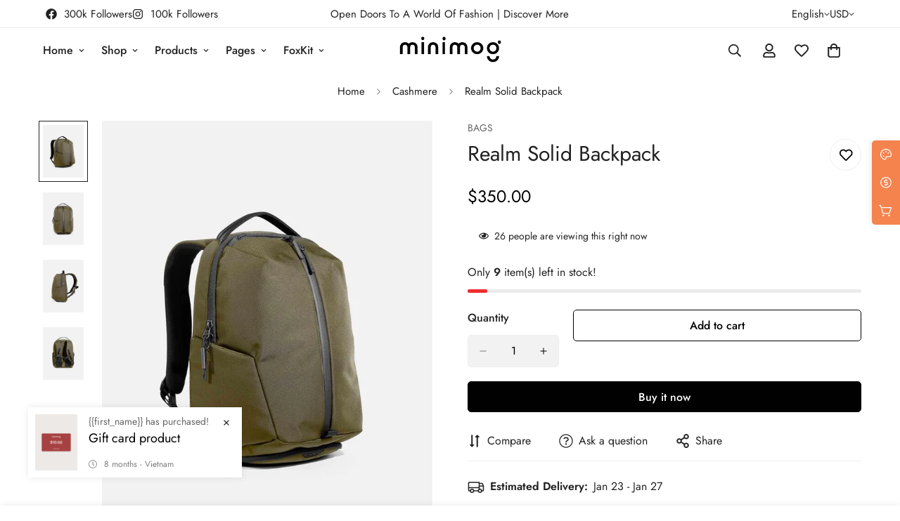

--- FILE ---
content_type: text/html; charset=utf-8
request_url: https://demo.minimog.co/products/realm-solid-backpack
body_size: 61459
content:

<!doctype html>
<html
  class="no-js  m:overflow-hidden"
  lang="en"
  data-template="product"
  
>
  <head>
    <meta charset="utf-8">
    <meta http-equiv="X-UA-Compatible" content="IE=edge">
    <meta name="viewport" content="width=device-width, initial-scale=1, maximum-scale=1.0, user-scalable=0">
    <meta name="theme-color" content="#000000">
    <link rel="canonical" href="https://demo.minimog.co/products/realm-solid-backpack">
    <link rel="preconnect" href="https://fonts.shopifycdn.com" crossorigin>
    <link rel="preconnect" href="https://cdn.shopify.com" crossorigin><link rel="shortcut icon" type="image/png" href="//demo.minimog.co/cdn/shop/files/fav_icon_dark_1.png?crop=center&height=32&v=1628328907&width=32"><title>Realm Solid Backpack &ndash; Minimog main demo</title><meta name="description" content="The Iconic Silhouette he garments labelled as Committed are products that have been produced using sustainable fibers or processes, reducing their environmental impact. Mango&#39;s goal is to support the implementation of practices more committed to the environment, and therefore increase the number of sustainable garments"><meta property="og:site_name" content="Minimog main demo">
<meta property="og:url" content="https://demo.minimog.co/products/realm-solid-backpack">
<meta property="og:title" content="Realm Solid Backpack">
<meta property="og:type" content="product">
<meta property="og:description" content="The Iconic Silhouette he garments labelled as Committed are products that have been produced using sustainable fibers or processes, reducing their environmental impact. Mango&#39;s goal is to support the implementation of practices more committed to the environment, and therefore increase the number of sustainable garments"><meta property="og:image" content="http://demo.minimog.co/cdn/shop/products/15_020f6c0f-ab91-4e78-92fd-a87f4c8928c3.jpg?v=1628344483">
<meta property="og:image:secure_url" content="https://demo.minimog.co/cdn/shop/products/15_020f6c0f-ab91-4e78-92fd-a87f4c8928c3.jpg?v=1628344483">
<meta property="og:image:width" content="722">
<meta property="og:image:height" content="937"><meta property="og:price:amount" content="350.00">
<meta property="og:price:currency" content="USD"><meta name="twitter:site" content="@https://"><meta name="twitter:card" content="summary_large_image">
<meta name="twitter:title" content="Realm Solid Backpack">
<meta name="twitter:description" content="The Iconic Silhouette he garments labelled as Committed are products that have been produced using sustainable fibers or processes, reducing their environmental impact. Mango&#39;s goal is to support the implementation of practices more committed to the environment, and therefore increase the number of sustainable garments">

<style>
  @font-face {  font-family: M-Heading-Font;  font-weight:400;  src: url(https://cdn.shopify.com/s/files/1/0561/2742/2636/files/Jost-Regular.ttf?v=1618297125);  font-display: swap;}@font-face {  font-family: M-Heading-Font;  font-weight:500;  src: url(https://cdn.shopify.com/s/files/1/0561/2742/2636/files/Jost-Medium.ttf?v=1618297125);  font-display: swap;}@font-face {  font-family: M-Heading-Font;  font-weight:600;  src: url(https://cdn.shopify.com/s/files/1/0561/2742/2636/files/Jost-SemiBold.ttf?v=1618297125);  font-display: swap;}:root {  --font-stack-header: 'M-Heading-Font';  --font-weight-header: 400;}@font-face {  font-family: M-Body-Font;  font-weight:400;  src: url(https://cdn.shopify.com/s/files/1/0561/2742/2636/files/Jost-Regular.ttf?v=1618297125);  font-display: swap;}@font-face {  font-family: M-Body-Font;  font-weight:500;  src: url(https://cdn.shopify.com/s/files/1/0561/2742/2636/files/Jost-Medium.ttf?v=1618297125);  font-display: swap;}@font-face {  font-family: M-Body-Font;  font-weight:600;  src: url(https://cdn.shopify.com/s/files/1/0561/2742/2636/files/Jost-SemiBold.ttf?v=1618297125);  font-display: swap;}:root {  --font-stack-body: 'M-Body-Font';  --font-weight-body: 400;;}
</style>
<style>
  html {
    font-size: calc(var(--font-base-size, 16) * 1px);
    -webkit-font-smoothing: antialiased;
    height: 100%;
    scroll-behavior: smooth;
  }
  body {
    margin: 0;
    font-family: var(--font-stack-body);
    font-weight: var(--font-weight-body);
    font-style: var(--font-style-body);
    color: rgb(var(--color-foreground));
    font-size: calc(var(--font-base-size, 16) * 1px);
    line-height: calc(var(--base-line-height) * 1px);
    background-color: rgb(var(--color-background));
    position: relative;
    min-height: 100%;
  }

  body,
  html {
    overflow-x: clip;
  }

  html.prevent-scroll,
  html.prevent-scroll body {
    height: auto;
    overflow: hidden !important;
  }

  html.prevent-scroll {
    padding-right: var(--m-scrollbar-width);
  }

  h1,
  h2,
  h3,
  h4,
  h5,
  h6 {
    font-family: var(--font-stack-header);
    font-weight: var(--font-weight-header);
    font-style: var(--font-style-header);
    color: rgb(var(--color-heading));
    line-height: normal;
    letter-spacing: var(--heading-letter-spacing);
  }
  h1,
  .h1 {
    font-size: calc(((var(--font-h1-mobile)) / (var(--font-base-size))) * 1rem);
    line-height: 1.278;
  }

  h2,
  .h2 {
    font-size: calc(((var(--font-h2-mobile)) / (var(--font-base-size))) * 1rem);
    line-height: 1.267;
  }

  h3,
  .h3 {
    font-size: calc(((var(--font-h3-mobile)) / (var(--font-base-size))) * 1rem);
    line-height: 1.36;
  }

  h4,
  .h4 {
    font-size: calc(((var(--font-h4-mobile)) / (var(--font-base-size))) * 1rem);
    line-height: 1.4;
  }

  h5,
  .h5 {
    font-size: calc(((var(--font-h5-mobile)) / (var(--font-base-size))) * 1rem);
    line-height: 1.5;
  }

  h6,
  .h6 {
    font-size: calc(((var(--font-h6-mobile)) / (var(--font-base-size))) * 1rem);
    line-height: 1.5;
  }

  @media only screen and (min-width: 768px) {
    .h1,
    h1 {
      font-size: calc(((var(--font-h1-tablet)) / (var(--font-base-size))) * 1rem);
      line-height: 1.238;
    }
    .h2,
    h2 {
      font-size: calc(((var(--font-h2-tablet)) / (var(--font-base-size))) * 1rem);
      line-height: 1.235;
    }
    h3,
    .h3 {
      font-size: calc(((var(--font-h3-tablet)) / (var(--font-base-size))) * 1rem);
      line-height: 1.36;
    }
    h4,
    .h4 {
      font-size: calc(((var(--font-h4-tablet)) / (var(--font-base-size))) * 1rem);
      line-height: 1.4;
    }
  }

  @media only screen and (min-width: 1280px) {
    .h1,
    h1 {
      font-size: calc(((var(--font-h1-desktop)) / (var(--font-base-size))) * 1rem);
      line-height: 1.167;
    }
    .h2,
    h2 {
      font-size: calc(((var(--font-h2-desktop)) / (var(--font-base-size))) * 1rem);
      line-height: 1.238;
    }
    h3,
    .h3 {
      font-size: calc(((var(--font-h3-desktop)) / (var(--font-base-size))) * 1rem);
      line-height: 1.278;
    }
    h4,
    .h4 {
      font-size: calc(((var(--font-h4-desktop)) / (var(--font-base-size))) * 1rem);
      line-height: 1.333;
    }
    h5,
    .h5 {
      font-size: calc(((var(--font-h5-desktop)) / (var(--font-base-size))) * 1rem);
    }
    h6,
    .h6 {
      font-size: calc(((var(--font-h6-desktop)) / (var(--font-base-size))) * 1rem);
    }
  }
  [style*='--aspect-ratio'] {
    position: relative;
    overflow: hidden;
  }
  [style*='--aspect-ratio']:before {
    display: block;
    width: 100%;
    content: '';
    height: 0px;
  }
  [style*='--aspect-ratio'] > *:first-child {
    top: 0;
    left: 0;
    right: 0;
    position: absolute !important;
    object-fit: cover;
    width: 100%;
    height: 100%;
  }
  [style*='--aspect-ratio']:before {
    padding-top: calc(100% / (0.0001 + var(--aspect-ratio, 16/9)));
  }
  @media (max-width: 767px) {
    [style*='--aspect-ratio']:before {
      padding-top: calc(100% / (0.0001 + var(--aspect-ratio-mobile, var(--aspect-ratio, 16/9))));
    }
  }
  .swiper-wrapper {
    display: flex;
  }
  .swiper-container:not(.swiper-container-initialized) .swiper-slide {
    width: calc(100% / var(--items, 1));
    flex: 0 0 auto;
  }
  @media (max-width: 1023px) {
    .swiper-container:not(.swiper-container-initialized) .swiper-slide {
      min-width: 40vw;
      flex: 0 0 auto;
    }
  }
  @media (max-width: 767px) {
    .swiper-container:not(.swiper-container-initialized) .swiper-slide {
      min-width: 66vw;
      flex: 0 0 auto;
    }
  }
</style>
<link href="//demo.minimog.co/cdn/shop/t/2/assets/main.css?v=110312531101154272181742185302" rel="stylesheet" type="text/css" media="all" />
<style data-shopify>
:root,.m-color-default {
      --color-background: 255,255,255;
      --color-background-secondary: 245,245,245;
  		
  	  --gradient-background: #ffffff;
  		
  		--color-foreground: 34,34,34;
  		--color-foreground-secondary: 102,102,102;
      --color-heading: 34,34,34;
  		--color-button: 0,0,0;
  		--color-button-text: 255,255,255;
  		--color-outline-button: 0,0,0;
      --color-button-hover: 34, 34, 34;
      --color-button-text-hover: 255, 255, 255;
  		--color-border: 238,238,238;
  		--color-price-sale: 232,78,78;
  		--color-price-regular: 0,0,0;
  		--color-form-field: 242,242,242;
  		--color-form-field-text: 0,0,0;
  		--color-tooltip: 34,34,34;
  		--color-tooltip-text: 255,255,255;
  	}
  
.m-color-dark {
      --color-background: 0,0,0;
      --color-background-secondary: 245,245,245;
  		
  	  --gradient-background: #000000;
  		
  		--color-foreground: 255,255,255;
  		--color-foreground-secondary: 201,201,201;
      --color-heading: 255,255,255;
  		--color-button: 255,255,255;
  		--color-button-text: 34,34,34;
  		--color-outline-button: 255,255,255;
      --color-button-hover: 255, 255, 255;
      --color-button-text-hover: 34, 34, 34;
  		--color-border: 75,75,75;
  		--color-price-sale: 232,78,78;
  		--color-price-regular: 255,255,255;
  		--color-form-field: 255,255,255;
  		--color-form-field-text: 34,34,34;
  		--color-tooltip: 255,255,255;
  		--color-tooltip-text: 34,34,34;
  	}
  
.m-color-footer {
      --color-background: 245,245,245;
      --color-background-secondary: 245,245,245;
  		
  	  --gradient-background: #f5f5f5;
  		
  		--color-foreground: 0,0,0;
  		--color-foreground-secondary: 102,102,102;
      --color-heading: 34,34,34;
  		--color-button: 34,34,34;
  		--color-button-text: 255,255,255;
  		--color-outline-button: 34,34,34;
      --color-button-hover: 34, 34, 34;
      --color-button-text-hover: 255, 255, 255;
  		--color-border: 222,222,222;
  		--color-price-sale: 232,78,78;
  		--color-price-regular: 0,0,0;
  		--color-form-field: 255,255,255;
  		--color-form-field-text: 0,0,0;
  		--color-tooltip: 34,34,34;
  		--color-tooltip-text: 255,255,255;
  	}
  
.m-color-badge-hot {
      --color-background: 154,132,200;
      --color-background-secondary: 245,245,245;
  		
  	  --gradient-background: #9a84c8;
  		
  		--color-foreground: 255,255,255;
  		--color-foreground-secondary: 255,255,255;
      --color-heading: 255,255,255;
  		--color-button: 255,255,255;
  		--color-button-text: 34,34,34;
  		--color-outline-button: 255,255,255;
      --color-button-hover: 255, 255, 255;
      --color-button-text-hover: 34, 34, 34;
  		--color-border: 222,222,222;
  		--color-price-sale: 255,255,255;
  		--color-price-regular: 255,255,255;
  		--color-form-field: 255,255,255;
  		--color-form-field-text: 0,0,0;
  		--color-tooltip: 255,255,255;
  		--color-tooltip-text: 34,34,34;
  	}
  
.m-color-badge-new {
      --color-background: 152,216,202;
      --color-background-secondary: 245,245,245;
  		
  	  --gradient-background: #98d8ca;
  		
  		--color-foreground: 255,255,255;
  		--color-foreground-secondary: 255,255,255;
      --color-heading: 255,255,255;
  		--color-button: 255,255,255;
  		--color-button-text: 34,34,34;
  		--color-outline-button: 255,255,255;
      --color-button-hover: 255, 255, 255;
      --color-button-text-hover: 34, 34, 34;
  		--color-border: 222,222,222;
  		--color-price-sale: 255,255,255;
  		--color-price-regular: 255,255,255;
  		--color-form-field: 255,255,255;
  		--color-form-field-text: 0,0,0;
  		--color-tooltip: 255,255,255;
  		--color-tooltip-text: 34,34,34;
  	}
  
.m-color-badge-sale {
      --color-background: 218,63,63;
      --color-background-secondary: 245,245,245;
  		
  	  --gradient-background: #da3f3f;
  		
  		--color-foreground: 255,255,255;
  		--color-foreground-secondary: 255,255,255;
      --color-heading: 255,255,255;
  		--color-button: 255,255,255;
  		--color-button-text: 34,34,34;
  		--color-outline-button: 255,255,255;
      --color-button-hover: 255, 255, 255;
      --color-button-text-hover: 34, 34, 34;
  		--color-border: 222,222,222;
  		--color-price-sale: 255,255,255;
  		--color-price-regular: 255,255,255;
  		--color-form-field: 255,255,255;
  		--color-form-field-text: 0,0,0;
  		--color-tooltip: 255,255,255;
  		--color-tooltip-text: 34,34,34;
  	}
  
  .m-color-default, .m-color-dark, .m-color-footer, .m-color-badge-hot, .m-color-badge-new, .m-color-badge-sale {
  	color: rgb(var(--color-foreground));
  	background-color: rgb(var(--color-background));
  }:root {     /* ANIMATIONS */  	--m-duration-short: .1s;     --m-duration-default: .25s;     --m-duration-long: .5s;     --m-duration-image: .65s;     --m-duration-animate: 1s;     --m-animation-duration: 600ms;     --m-animation-fade-in-up: m-fade-in-up var(--m-animation-duration) cubic-bezier(0, 0, 0.3, 1) forwards;     --m-animation-fade-in-left: m-fade-in-left var(--m-animation-duration) cubic-bezier(0, 0, 0.3, 1) forwards;     --m-animation-fade-in-right: m-fade-in-right var(--m-animation-duration) cubic-bezier(0, 0, 0.3, 1) forwards;     --m-animation-fade-in-left-rtl: m-fade-in-left-rtl var(--m-animation-duration) cubic-bezier(0, 0, 0.3, 1) forwards;     --m-animation-fade-in-right-rtl: m-fade-in-right-rtl var(--m-animation-duration) cubic-bezier(0, 0, 0.3, 1) forwards;     --m-animation-fade-in: m-fade-in calc(var(--m-animation-duration) * 2) cubic-bezier(0, 0, 0.3, 1);     --m-animation-zoom-fade: m-zoom-fade var(--m-animation-duration) ease forwards;  	/* BODY */  	--base-line-height: 28;   /* INPUTS */   --inputs-border-width: 1px;  	--inputs-radius: 5px;  	/* BUTTON */  	--btn-letter-spacing: 0px;  	--btn-border-radius: 5px;  	--btn-border-width: 1px;  	--btn-line-height: 23px;  	  	/* COUNT BUBBLE */  	--color-cart-wishlist-count: #ffffff;  	--bg-cart-wishlist-count: #da3f3f;  	/* OVERLAY */  	--color-image-overlay: #000000;  	--opacity-image-overlay: 0.2;  	/* Notification */  	--color-success: 58,135,53;  	--color-warning: 210,134,26;    --color-error: 218, 63, 63;    --color-error-bg: #fbeaea;    --color-warning-bg: #faecd7;    --color-success-bg: #d1eccf;  	/* CUSTOM COLOR */  	--text-black: 0,0,0;  	--text-white: 255,255,255;  	--bg-black: 0,0,0;  	--bg-white: 255,255,255;  	--rounded-full: 9999px;  	--bg-card-placeholder: rgba(243,243,243,1);  	--arrow-select-box: url(//demo.minimog.co/cdn/shop/t/2/assets/ar-down.svg?v=92728264558441377851628314194);  	/* FONT SIZES */  	--font-base-size: 16;  	--font-btn-size: 16px;  	--font-btn-weight: 500;  	--font-h1-desktop: 60;  	--font-h1-tablet: 42;  	--font-h1-mobile: 36;  	--font-h2-desktop: 42;  	--font-h2-tablet: 33;  	--font-h2-mobile: 29;  	--font-h3-desktop: 36;  	--font-h3-tablet: 28;  	--font-h3-mobile: 25;  	--font-h4-desktop: 24;  	--font-h4-tablet: 19;  	--font-h4-mobile: 19;  	--font-h5-desktop: 18;  	--font-h5-mobile: 16;  	--font-h6-desktop: 16;  	--font-h6-mobile: 16;  	--heading-letter-spacing: 0px;   --arrow-down-url: url(//demo.minimog.co/cdn/shop/t/2/assets/arrow-down.svg?v=157552497485556416461628314178);   --arrow-down-white-url: url(//demo.minimog.co/cdn/shop/t/2/assets/arrow-down-white.svg?v=70535736727834135531630333021);   --product-title-line-clamp: unset;  	--spacing-sections-desktop: 0px;   --spacing-sections-laptop: 0px;   --spacing-sections-tablet: 0px;   --spacing-sections-mobile: 0px;  	/* LAYOUT */  	--container-width: 1200px;   --fluid-container-width: 1620px;   --fluid-container-offset: 65px;   /* CORNER RADIUS */   --blocks-radius: 0px;   --medium-blocks-radius: 0px;   --pcard-radius: 0px;  }
</style><link rel="stylesheet" href="//demo.minimog.co/cdn/shop/t/2/assets/cart.css?v=100592909120439093551744860888" media="print" onload="this.media='all'">
<noscript><link href="//demo.minimog.co/cdn/shop/t/2/assets/cart.css?v=100592909120439093551744860888" rel="stylesheet" type="text/css" media="all" /></noscript><link href="//demo.minimog.co/cdn/shop/t/2/assets/vendor.css?v=53456814079546620061743041717" rel="stylesheet" type="text/css" media="all" /><link rel="stylesheet" href="//demo.minimog.co/cdn/shop/t/2/assets/gift-wrapping.css?v=29627576720693970741705371372" media="print" onload="this.media='all'">
  <noscript><link href="//demo.minimog.co/cdn/shop/t/2/assets/gift-wrapping.css?v=29627576720693970741705371372" rel="stylesheet" type="text/css" media="all" /></noscript><link rel="stylesheet" href="//demo.minimog.co/cdn/shop/t/2/assets/custom-style.css?v=68377333970908838601712657845" media="print" onload="this.media='all'">
<link rel="stylesheet" href="//demo.minimog.co/cdn/shop/t/2/assets/custom.css?v=111603181540343972631691407970" media="print" onload="this.media='all'">
<noscript><link href="//demo.minimog.co/cdn/shop/t/2/assets/custom-style.css?v=68377333970908838601712657845" rel="stylesheet" type="text/css" media="all" /></noscript>
<noscript><link href="//demo.minimog.co/cdn/shop/t/2/assets/custom.css?v=111603181540343972631691407970" rel="stylesheet" type="text/css" media="all" /></noscript><style data-shopify>.m-topbar a[href*="pinterest"],.m-topbar a[href*="twitter"] {	display: none;}body .m-product-tag--new {  background-color: #64BF99;}body .m-product-tag--sale {  background-color: #DA3F3F;}.m-icon-box--small {  border-top: 1px solid var(--color-border);}.m-icon-box--small .m-icon-box__heading {  line-height: 26px;  font-size: 18px;  margin-bottom: 6px;}body .m-footer--block .social-media-links {  gap: 12px;  margin: 0;  padding: 5px 0;  flex-wrap: wrap;}body .m-footer--block .social-media-links a {  color: #222;  width: 48px;  height: 48px;  padding: 0;  display: inline-flex;  align-items: center;  justify-content: center;  border-radius: 50%;  background-color: #E9E9E9;  transition: all .3s;}body .m-footer--block .social-media-links a:hover {  background-color: #222;  color: #fff;  box-shadow: 0 0 0 0.2rem #222;}.m-footer--block-newsletter .m-newsletter-form--bordered .m-newsletter-form__input,.m-footer--block-newsletter .m-newsletter-form--bordered .m-newsletter-form__button--icon {  background-color: #fff;}@media (min-width: 1536px) {  body .m-footer--block-newsletter .m-footer--block-title {    font-size: 42px;  }}
</style>


<script src="//demo.minimog.co/cdn/shop/t/2/assets/product-list.js?v=133975944838759569291720078530" defer="defer"></script>
<script src="//demo.minimog.co/cdn/shop/t/2/assets/vendor.js?v=6295409234533492311743041724" defer="defer"></script>
    <script src="//demo.minimog.co/cdn/shop/t/2/assets/theme-global.js?v=168851424678467187621744860886" defer="defer"></script><script src="//demo.minimog.co/cdn/shop/t/2/assets/animations.js?v=155369821993258477171720078542" defer="defer"></script><script>window.performance && window.performance.mark && window.performance.mark('shopify.content_for_header.start');</script><meta id="shopify-digital-wallet" name="shopify-digital-wallet" content="/59113504958/digital_wallets/dialog">
<link rel="alternate" hreflang="x-default" href="https://demo.minimog.co/products/realm-solid-backpack">
<link rel="alternate" hreflang="en" href="https://demo.minimog.co/products/realm-solid-backpack">
<link rel="alternate" hreflang="fr" href="https://demo.minimog.co/fr/products/realm-solid-backpack">
<link rel="alternate" hreflang="zh-Hans" href="https://demo.minimog.co/zh/products/realm-solid-backpack">
<link rel="alternate" hreflang="zh-Hans-CN" href="https://demo.minimog.co/zh-cn/products/realm-solid-backpack">
<link rel="alternate" hreflang="zh-Hans-AC" href="https://demo.minimog.co/zh/products/realm-solid-backpack">
<link rel="alternate" hreflang="zh-Hans-AD" href="https://demo.minimog.co/zh/products/realm-solid-backpack">
<link rel="alternate" hreflang="zh-Hans-AE" href="https://demo.minimog.co/zh/products/realm-solid-backpack">
<link rel="alternate" hreflang="zh-Hans-AF" href="https://demo.minimog.co/zh/products/realm-solid-backpack">
<link rel="alternate" hreflang="zh-Hans-AG" href="https://demo.minimog.co/zh/products/realm-solid-backpack">
<link rel="alternate" hreflang="zh-Hans-AI" href="https://demo.minimog.co/zh/products/realm-solid-backpack">
<link rel="alternate" hreflang="zh-Hans-AL" href="https://demo.minimog.co/zh/products/realm-solid-backpack">
<link rel="alternate" hreflang="zh-Hans-AM" href="https://demo.minimog.co/zh/products/realm-solid-backpack">
<link rel="alternate" hreflang="zh-Hans-AO" href="https://demo.minimog.co/zh/products/realm-solid-backpack">
<link rel="alternate" hreflang="zh-Hans-AR" href="https://demo.minimog.co/zh/products/realm-solid-backpack">
<link rel="alternate" hreflang="zh-Hans-AT" href="https://demo.minimog.co/zh/products/realm-solid-backpack">
<link rel="alternate" hreflang="zh-Hans-AU" href="https://demo.minimog.co/zh/products/realm-solid-backpack">
<link rel="alternate" hreflang="zh-Hans-AW" href="https://demo.minimog.co/zh/products/realm-solid-backpack">
<link rel="alternate" hreflang="zh-Hans-AX" href="https://demo.minimog.co/zh/products/realm-solid-backpack">
<link rel="alternate" hreflang="zh-Hans-AZ" href="https://demo.minimog.co/zh/products/realm-solid-backpack">
<link rel="alternate" hreflang="zh-Hans-BA" href="https://demo.minimog.co/zh/products/realm-solid-backpack">
<link rel="alternate" hreflang="zh-Hans-BB" href="https://demo.minimog.co/zh/products/realm-solid-backpack">
<link rel="alternate" hreflang="zh-Hans-BD" href="https://demo.minimog.co/zh/products/realm-solid-backpack">
<link rel="alternate" hreflang="zh-Hans-BE" href="https://demo.minimog.co/zh/products/realm-solid-backpack">
<link rel="alternate" hreflang="zh-Hans-BF" href="https://demo.minimog.co/zh/products/realm-solid-backpack">
<link rel="alternate" hreflang="zh-Hans-BG" href="https://demo.minimog.co/zh/products/realm-solid-backpack">
<link rel="alternate" hreflang="zh-Hans-BH" href="https://demo.minimog.co/zh/products/realm-solid-backpack">
<link rel="alternate" hreflang="zh-Hans-BI" href="https://demo.minimog.co/zh/products/realm-solid-backpack">
<link rel="alternate" hreflang="zh-Hans-BJ" href="https://demo.minimog.co/zh/products/realm-solid-backpack">
<link rel="alternate" hreflang="zh-Hans-BL" href="https://demo.minimog.co/zh/products/realm-solid-backpack">
<link rel="alternate" hreflang="zh-Hans-BM" href="https://demo.minimog.co/zh/products/realm-solid-backpack">
<link rel="alternate" hreflang="zh-Hans-BN" href="https://demo.minimog.co/zh/products/realm-solid-backpack">
<link rel="alternate" hreflang="zh-Hans-BO" href="https://demo.minimog.co/zh/products/realm-solid-backpack">
<link rel="alternate" hreflang="zh-Hans-BQ" href="https://demo.minimog.co/zh/products/realm-solid-backpack">
<link rel="alternate" hreflang="zh-Hans-BR" href="https://demo.minimog.co/zh/products/realm-solid-backpack">
<link rel="alternate" hreflang="zh-Hans-BS" href="https://demo.minimog.co/zh/products/realm-solid-backpack">
<link rel="alternate" hreflang="zh-Hans-BT" href="https://demo.minimog.co/zh/products/realm-solid-backpack">
<link rel="alternate" hreflang="zh-Hans-BW" href="https://demo.minimog.co/zh/products/realm-solid-backpack">
<link rel="alternate" hreflang="zh-Hans-BY" href="https://demo.minimog.co/zh/products/realm-solid-backpack">
<link rel="alternate" hreflang="zh-Hans-BZ" href="https://demo.minimog.co/zh/products/realm-solid-backpack">
<link rel="alternate" hreflang="zh-Hans-CA" href="https://demo.minimog.co/zh/products/realm-solid-backpack">
<link rel="alternate" hreflang="zh-Hans-CC" href="https://demo.minimog.co/zh/products/realm-solid-backpack">
<link rel="alternate" hreflang="zh-Hans-CD" href="https://demo.minimog.co/zh/products/realm-solid-backpack">
<link rel="alternate" hreflang="zh-Hans-CF" href="https://demo.minimog.co/zh/products/realm-solid-backpack">
<link rel="alternate" hreflang="zh-Hans-CG" href="https://demo.minimog.co/zh/products/realm-solid-backpack">
<link rel="alternate" hreflang="zh-Hans-CH" href="https://demo.minimog.co/zh/products/realm-solid-backpack">
<link rel="alternate" hreflang="zh-Hans-CI" href="https://demo.minimog.co/zh/products/realm-solid-backpack">
<link rel="alternate" hreflang="zh-Hans-CK" href="https://demo.minimog.co/zh/products/realm-solid-backpack">
<link rel="alternate" hreflang="zh-Hans-CL" href="https://demo.minimog.co/zh/products/realm-solid-backpack">
<link rel="alternate" hreflang="zh-Hans-CM" href="https://demo.minimog.co/zh/products/realm-solid-backpack">
<link rel="alternate" hreflang="zh-Hans-CO" href="https://demo.minimog.co/zh/products/realm-solid-backpack">
<link rel="alternate" hreflang="zh-Hans-CR" href="https://demo.minimog.co/zh/products/realm-solid-backpack">
<link rel="alternate" hreflang="zh-Hans-CV" href="https://demo.minimog.co/zh/products/realm-solid-backpack">
<link rel="alternate" hreflang="zh-Hans-CW" href="https://demo.minimog.co/zh/products/realm-solid-backpack">
<link rel="alternate" hreflang="zh-Hans-CX" href="https://demo.minimog.co/zh/products/realm-solid-backpack">
<link rel="alternate" hreflang="zh-Hans-CY" href="https://demo.minimog.co/zh/products/realm-solid-backpack">
<link rel="alternate" hreflang="zh-Hans-CZ" href="https://demo.minimog.co/zh/products/realm-solid-backpack">
<link rel="alternate" hreflang="zh-Hans-DE" href="https://demo.minimog.co/zh/products/realm-solid-backpack">
<link rel="alternate" hreflang="zh-Hans-DJ" href="https://demo.minimog.co/zh/products/realm-solid-backpack">
<link rel="alternate" hreflang="zh-Hans-DK" href="https://demo.minimog.co/zh/products/realm-solid-backpack">
<link rel="alternate" hreflang="zh-Hans-DM" href="https://demo.minimog.co/zh/products/realm-solid-backpack">
<link rel="alternate" hreflang="zh-Hans-DO" href="https://demo.minimog.co/zh/products/realm-solid-backpack">
<link rel="alternate" hreflang="zh-Hans-DZ" href="https://demo.minimog.co/zh/products/realm-solid-backpack">
<link rel="alternate" hreflang="zh-Hans-EC" href="https://demo.minimog.co/zh/products/realm-solid-backpack">
<link rel="alternate" hreflang="zh-Hans-EE" href="https://demo.minimog.co/zh/products/realm-solid-backpack">
<link rel="alternate" hreflang="zh-Hans-EG" href="https://demo.minimog.co/zh/products/realm-solid-backpack">
<link rel="alternate" hreflang="zh-Hans-EH" href="https://demo.minimog.co/zh/products/realm-solid-backpack">
<link rel="alternate" hreflang="zh-Hans-ER" href="https://demo.minimog.co/zh/products/realm-solid-backpack">
<link rel="alternate" hreflang="zh-Hans-ES" href="https://demo.minimog.co/zh/products/realm-solid-backpack">
<link rel="alternate" hreflang="zh-Hans-ET" href="https://demo.minimog.co/zh/products/realm-solid-backpack">
<link rel="alternate" hreflang="zh-Hans-FI" href="https://demo.minimog.co/zh/products/realm-solid-backpack">
<link rel="alternate" hreflang="zh-Hans-FJ" href="https://demo.minimog.co/zh/products/realm-solid-backpack">
<link rel="alternate" hreflang="zh-Hans-FK" href="https://demo.minimog.co/zh/products/realm-solid-backpack">
<link rel="alternate" hreflang="zh-Hans-FO" href="https://demo.minimog.co/zh/products/realm-solid-backpack">
<link rel="alternate" hreflang="zh-Hans-FR" href="https://demo.minimog.co/zh/products/realm-solid-backpack">
<link rel="alternate" hreflang="zh-Hans-GA" href="https://demo.minimog.co/zh/products/realm-solid-backpack">
<link rel="alternate" hreflang="zh-Hans-GB" href="https://demo.minimog.co/zh/products/realm-solid-backpack">
<link rel="alternate" hreflang="zh-Hans-GD" href="https://demo.minimog.co/zh/products/realm-solid-backpack">
<link rel="alternate" hreflang="zh-Hans-GE" href="https://demo.minimog.co/zh/products/realm-solid-backpack">
<link rel="alternate" hreflang="zh-Hans-GF" href="https://demo.minimog.co/zh/products/realm-solid-backpack">
<link rel="alternate" hreflang="zh-Hans-GG" href="https://demo.minimog.co/zh/products/realm-solid-backpack">
<link rel="alternate" hreflang="zh-Hans-GH" href="https://demo.minimog.co/zh/products/realm-solid-backpack">
<link rel="alternate" hreflang="zh-Hans-GI" href="https://demo.minimog.co/zh/products/realm-solid-backpack">
<link rel="alternate" hreflang="zh-Hans-GL" href="https://demo.minimog.co/zh/products/realm-solid-backpack">
<link rel="alternate" hreflang="zh-Hans-GM" href="https://demo.minimog.co/zh/products/realm-solid-backpack">
<link rel="alternate" hreflang="zh-Hans-GN" href="https://demo.minimog.co/zh/products/realm-solid-backpack">
<link rel="alternate" hreflang="zh-Hans-GP" href="https://demo.minimog.co/zh/products/realm-solid-backpack">
<link rel="alternate" hreflang="zh-Hans-GQ" href="https://demo.minimog.co/zh/products/realm-solid-backpack">
<link rel="alternate" hreflang="zh-Hans-GR" href="https://demo.minimog.co/zh/products/realm-solid-backpack">
<link rel="alternate" hreflang="zh-Hans-GS" href="https://demo.minimog.co/zh/products/realm-solid-backpack">
<link rel="alternate" hreflang="zh-Hans-GT" href="https://demo.minimog.co/zh/products/realm-solid-backpack">
<link rel="alternate" hreflang="zh-Hans-GW" href="https://demo.minimog.co/zh/products/realm-solid-backpack">
<link rel="alternate" hreflang="zh-Hans-GY" href="https://demo.minimog.co/zh/products/realm-solid-backpack">
<link rel="alternate" hreflang="zh-Hans-HK" href="https://demo.minimog.co/zh/products/realm-solid-backpack">
<link rel="alternate" hreflang="zh-Hans-HN" href="https://demo.minimog.co/zh/products/realm-solid-backpack">
<link rel="alternate" hreflang="zh-Hans-HR" href="https://demo.minimog.co/zh/products/realm-solid-backpack">
<link rel="alternate" hreflang="zh-Hans-HT" href="https://demo.minimog.co/zh/products/realm-solid-backpack">
<link rel="alternate" hreflang="zh-Hans-HU" href="https://demo.minimog.co/zh/products/realm-solid-backpack">
<link rel="alternate" hreflang="zh-Hans-ID" href="https://demo.minimog.co/zh/products/realm-solid-backpack">
<link rel="alternate" hreflang="zh-Hans-IE" href="https://demo.minimog.co/zh/products/realm-solid-backpack">
<link rel="alternate" hreflang="zh-Hans-IL" href="https://demo.minimog.co/zh/products/realm-solid-backpack">
<link rel="alternate" hreflang="zh-Hans-IM" href="https://demo.minimog.co/zh/products/realm-solid-backpack">
<link rel="alternate" hreflang="zh-Hans-IN" href="https://demo.minimog.co/zh/products/realm-solid-backpack">
<link rel="alternate" hreflang="zh-Hans-IO" href="https://demo.minimog.co/zh/products/realm-solid-backpack">
<link rel="alternate" hreflang="zh-Hans-IQ" href="https://demo.minimog.co/zh/products/realm-solid-backpack">
<link rel="alternate" hreflang="zh-Hans-IS" href="https://demo.minimog.co/zh/products/realm-solid-backpack">
<link rel="alternate" hreflang="zh-Hans-IT" href="https://demo.minimog.co/zh/products/realm-solid-backpack">
<link rel="alternate" hreflang="zh-Hans-JE" href="https://demo.minimog.co/zh/products/realm-solid-backpack">
<link rel="alternate" hreflang="zh-Hans-JM" href="https://demo.minimog.co/zh/products/realm-solid-backpack">
<link rel="alternate" hreflang="zh-Hans-JO" href="https://demo.minimog.co/zh/products/realm-solid-backpack">
<link rel="alternate" hreflang="zh-Hans-JP" href="https://demo.minimog.co/zh/products/realm-solid-backpack">
<link rel="alternate" hreflang="zh-Hans-KE" href="https://demo.minimog.co/zh/products/realm-solid-backpack">
<link rel="alternate" hreflang="zh-Hans-KG" href="https://demo.minimog.co/zh/products/realm-solid-backpack">
<link rel="alternate" hreflang="zh-Hans-KH" href="https://demo.minimog.co/zh/products/realm-solid-backpack">
<link rel="alternate" hreflang="zh-Hans-KI" href="https://demo.minimog.co/zh/products/realm-solid-backpack">
<link rel="alternate" hreflang="zh-Hans-KM" href="https://demo.minimog.co/zh/products/realm-solid-backpack">
<link rel="alternate" hreflang="zh-Hans-KN" href="https://demo.minimog.co/zh/products/realm-solid-backpack">
<link rel="alternate" hreflang="zh-Hans-KR" href="https://demo.minimog.co/zh/products/realm-solid-backpack">
<link rel="alternate" hreflang="zh-Hans-KW" href="https://demo.minimog.co/zh/products/realm-solid-backpack">
<link rel="alternate" hreflang="zh-Hans-KY" href="https://demo.minimog.co/zh/products/realm-solid-backpack">
<link rel="alternate" hreflang="zh-Hans-KZ" href="https://demo.minimog.co/zh/products/realm-solid-backpack">
<link rel="alternate" hreflang="zh-Hans-LA" href="https://demo.minimog.co/zh/products/realm-solid-backpack">
<link rel="alternate" hreflang="zh-Hans-LB" href="https://demo.minimog.co/zh/products/realm-solid-backpack">
<link rel="alternate" hreflang="zh-Hans-LC" href="https://demo.minimog.co/zh/products/realm-solid-backpack">
<link rel="alternate" hreflang="zh-Hans-LI" href="https://demo.minimog.co/zh/products/realm-solid-backpack">
<link rel="alternate" hreflang="zh-Hans-LK" href="https://demo.minimog.co/zh/products/realm-solid-backpack">
<link rel="alternate" hreflang="zh-Hans-LR" href="https://demo.minimog.co/zh/products/realm-solid-backpack">
<link rel="alternate" hreflang="zh-Hans-LS" href="https://demo.minimog.co/zh/products/realm-solid-backpack">
<link rel="alternate" hreflang="zh-Hans-LT" href="https://demo.minimog.co/zh/products/realm-solid-backpack">
<link rel="alternate" hreflang="zh-Hans-LU" href="https://demo.minimog.co/zh/products/realm-solid-backpack">
<link rel="alternate" hreflang="zh-Hans-LV" href="https://demo.minimog.co/zh/products/realm-solid-backpack">
<link rel="alternate" hreflang="zh-Hans-LY" href="https://demo.minimog.co/zh/products/realm-solid-backpack">
<link rel="alternate" hreflang="zh-Hans-MA" href="https://demo.minimog.co/zh/products/realm-solid-backpack">
<link rel="alternate" hreflang="zh-Hans-MC" href="https://demo.minimog.co/zh/products/realm-solid-backpack">
<link rel="alternate" hreflang="zh-Hans-MD" href="https://demo.minimog.co/zh/products/realm-solid-backpack">
<link rel="alternate" hreflang="zh-Hans-ME" href="https://demo.minimog.co/zh/products/realm-solid-backpack">
<link rel="alternate" hreflang="zh-Hans-MF" href="https://demo.minimog.co/zh/products/realm-solid-backpack">
<link rel="alternate" hreflang="zh-Hans-MG" href="https://demo.minimog.co/zh/products/realm-solid-backpack">
<link rel="alternate" hreflang="zh-Hans-MK" href="https://demo.minimog.co/zh/products/realm-solid-backpack">
<link rel="alternate" hreflang="zh-Hans-ML" href="https://demo.minimog.co/zh/products/realm-solid-backpack">
<link rel="alternate" hreflang="zh-Hans-MM" href="https://demo.minimog.co/zh/products/realm-solid-backpack">
<link rel="alternate" hreflang="zh-Hans-MN" href="https://demo.minimog.co/zh/products/realm-solid-backpack">
<link rel="alternate" hreflang="zh-Hans-MO" href="https://demo.minimog.co/zh/products/realm-solid-backpack">
<link rel="alternate" hreflang="zh-Hans-MQ" href="https://demo.minimog.co/zh/products/realm-solid-backpack">
<link rel="alternate" hreflang="zh-Hans-MR" href="https://demo.minimog.co/zh/products/realm-solid-backpack">
<link rel="alternate" hreflang="zh-Hans-MS" href="https://demo.minimog.co/zh/products/realm-solid-backpack">
<link rel="alternate" hreflang="zh-Hans-MT" href="https://demo.minimog.co/zh/products/realm-solid-backpack">
<link rel="alternate" hreflang="zh-Hans-MU" href="https://demo.minimog.co/zh/products/realm-solid-backpack">
<link rel="alternate" hreflang="zh-Hans-MV" href="https://demo.minimog.co/zh/products/realm-solid-backpack">
<link rel="alternate" hreflang="zh-Hans-MW" href="https://demo.minimog.co/zh/products/realm-solid-backpack">
<link rel="alternate" hreflang="zh-Hans-MX" href="https://demo.minimog.co/zh/products/realm-solid-backpack">
<link rel="alternate" hreflang="zh-Hans-MY" href="https://demo.minimog.co/zh/products/realm-solid-backpack">
<link rel="alternate" hreflang="zh-Hans-MZ" href="https://demo.minimog.co/zh/products/realm-solid-backpack">
<link rel="alternate" hreflang="zh-Hans-NA" href="https://demo.minimog.co/zh/products/realm-solid-backpack">
<link rel="alternate" hreflang="zh-Hans-NC" href="https://demo.minimog.co/zh/products/realm-solid-backpack">
<link rel="alternate" hreflang="zh-Hans-NE" href="https://demo.minimog.co/zh/products/realm-solid-backpack">
<link rel="alternate" hreflang="zh-Hans-NF" href="https://demo.minimog.co/zh/products/realm-solid-backpack">
<link rel="alternate" hreflang="zh-Hans-NG" href="https://demo.minimog.co/zh/products/realm-solid-backpack">
<link rel="alternate" hreflang="zh-Hans-NI" href="https://demo.minimog.co/zh/products/realm-solid-backpack">
<link rel="alternate" hreflang="zh-Hans-NL" href="https://demo.minimog.co/zh/products/realm-solid-backpack">
<link rel="alternate" hreflang="zh-Hans-NO" href="https://demo.minimog.co/zh/products/realm-solid-backpack">
<link rel="alternate" hreflang="zh-Hans-NP" href="https://demo.minimog.co/zh/products/realm-solid-backpack">
<link rel="alternate" hreflang="zh-Hans-NR" href="https://demo.minimog.co/zh/products/realm-solid-backpack">
<link rel="alternate" hreflang="zh-Hans-NU" href="https://demo.minimog.co/zh/products/realm-solid-backpack">
<link rel="alternate" hreflang="zh-Hans-NZ" href="https://demo.minimog.co/zh/products/realm-solid-backpack">
<link rel="alternate" hreflang="zh-Hans-OM" href="https://demo.minimog.co/zh/products/realm-solid-backpack">
<link rel="alternate" hreflang="zh-Hans-PA" href="https://demo.minimog.co/zh/products/realm-solid-backpack">
<link rel="alternate" hreflang="zh-Hans-PE" href="https://demo.minimog.co/zh/products/realm-solid-backpack">
<link rel="alternate" hreflang="zh-Hans-PF" href="https://demo.minimog.co/zh/products/realm-solid-backpack">
<link rel="alternate" hreflang="zh-Hans-PG" href="https://demo.minimog.co/zh/products/realm-solid-backpack">
<link rel="alternate" hreflang="zh-Hans-PH" href="https://demo.minimog.co/zh/products/realm-solid-backpack">
<link rel="alternate" hreflang="zh-Hans-PK" href="https://demo.minimog.co/zh/products/realm-solid-backpack">
<link rel="alternate" hreflang="zh-Hans-PL" href="https://demo.minimog.co/zh/products/realm-solid-backpack">
<link rel="alternate" hreflang="zh-Hans-PM" href="https://demo.minimog.co/zh/products/realm-solid-backpack">
<link rel="alternate" hreflang="zh-Hans-PN" href="https://demo.minimog.co/zh/products/realm-solid-backpack">
<link rel="alternate" hreflang="zh-Hans-PS" href="https://demo.minimog.co/zh/products/realm-solid-backpack">
<link rel="alternate" hreflang="zh-Hans-PT" href="https://demo.minimog.co/zh/products/realm-solid-backpack">
<link rel="alternate" hreflang="zh-Hans-PY" href="https://demo.minimog.co/zh/products/realm-solid-backpack">
<link rel="alternate" hreflang="zh-Hans-QA" href="https://demo.minimog.co/zh/products/realm-solid-backpack">
<link rel="alternate" hreflang="zh-Hans-RE" href="https://demo.minimog.co/zh/products/realm-solid-backpack">
<link rel="alternate" hreflang="zh-Hans-RO" href="https://demo.minimog.co/zh/products/realm-solid-backpack">
<link rel="alternate" hreflang="zh-Hans-RS" href="https://demo.minimog.co/zh/products/realm-solid-backpack">
<link rel="alternate" hreflang="zh-Hans-RU" href="https://demo.minimog.co/zh/products/realm-solid-backpack">
<link rel="alternate" hreflang="zh-Hans-RW" href="https://demo.minimog.co/zh/products/realm-solid-backpack">
<link rel="alternate" hreflang="zh-Hans-SA" href="https://demo.minimog.co/zh/products/realm-solid-backpack">
<link rel="alternate" hreflang="zh-Hans-SB" href="https://demo.minimog.co/zh/products/realm-solid-backpack">
<link rel="alternate" hreflang="zh-Hans-SC" href="https://demo.minimog.co/zh/products/realm-solid-backpack">
<link rel="alternate" hreflang="zh-Hans-SD" href="https://demo.minimog.co/zh/products/realm-solid-backpack">
<link rel="alternate" hreflang="zh-Hans-SE" href="https://demo.minimog.co/zh/products/realm-solid-backpack">
<link rel="alternate" hreflang="zh-Hans-SG" href="https://demo.minimog.co/zh/products/realm-solid-backpack">
<link rel="alternate" hreflang="zh-Hans-SH" href="https://demo.minimog.co/zh/products/realm-solid-backpack">
<link rel="alternate" hreflang="zh-Hans-SI" href="https://demo.minimog.co/zh/products/realm-solid-backpack">
<link rel="alternate" hreflang="zh-Hans-SJ" href="https://demo.minimog.co/zh/products/realm-solid-backpack">
<link rel="alternate" hreflang="zh-Hans-SK" href="https://demo.minimog.co/zh/products/realm-solid-backpack">
<link rel="alternate" hreflang="zh-Hans-SL" href="https://demo.minimog.co/zh/products/realm-solid-backpack">
<link rel="alternate" hreflang="zh-Hans-SM" href="https://demo.minimog.co/zh/products/realm-solid-backpack">
<link rel="alternate" hreflang="zh-Hans-SN" href="https://demo.minimog.co/zh/products/realm-solid-backpack">
<link rel="alternate" hreflang="zh-Hans-SO" href="https://demo.minimog.co/zh/products/realm-solid-backpack">
<link rel="alternate" hreflang="zh-Hans-SR" href="https://demo.minimog.co/zh/products/realm-solid-backpack">
<link rel="alternate" hreflang="zh-Hans-SS" href="https://demo.minimog.co/zh/products/realm-solid-backpack">
<link rel="alternate" hreflang="zh-Hans-ST" href="https://demo.minimog.co/zh/products/realm-solid-backpack">
<link rel="alternate" hreflang="zh-Hans-SV" href="https://demo.minimog.co/zh/products/realm-solid-backpack">
<link rel="alternate" hreflang="zh-Hans-SX" href="https://demo.minimog.co/zh/products/realm-solid-backpack">
<link rel="alternate" hreflang="zh-Hans-SZ" href="https://demo.minimog.co/zh/products/realm-solid-backpack">
<link rel="alternate" hreflang="zh-Hans-TA" href="https://demo.minimog.co/zh/products/realm-solid-backpack">
<link rel="alternate" hreflang="zh-Hans-TC" href="https://demo.minimog.co/zh/products/realm-solid-backpack">
<link rel="alternate" hreflang="zh-Hans-TD" href="https://demo.minimog.co/zh/products/realm-solid-backpack">
<link rel="alternate" hreflang="zh-Hans-TF" href="https://demo.minimog.co/zh/products/realm-solid-backpack">
<link rel="alternate" hreflang="zh-Hans-TG" href="https://demo.minimog.co/zh/products/realm-solid-backpack">
<link rel="alternate" hreflang="zh-Hans-TH" href="https://demo.minimog.co/zh/products/realm-solid-backpack">
<link rel="alternate" hreflang="zh-Hans-TJ" href="https://demo.minimog.co/zh/products/realm-solid-backpack">
<link rel="alternate" hreflang="zh-Hans-TK" href="https://demo.minimog.co/zh/products/realm-solid-backpack">
<link rel="alternate" hreflang="zh-Hans-TL" href="https://demo.minimog.co/zh/products/realm-solid-backpack">
<link rel="alternate" hreflang="zh-Hans-TM" href="https://demo.minimog.co/zh/products/realm-solid-backpack">
<link rel="alternate" hreflang="zh-Hans-TN" href="https://demo.minimog.co/zh/products/realm-solid-backpack">
<link rel="alternate" hreflang="zh-Hans-TO" href="https://demo.minimog.co/zh/products/realm-solid-backpack">
<link rel="alternate" hreflang="zh-Hans-TR" href="https://demo.minimog.co/zh/products/realm-solid-backpack">
<link rel="alternate" hreflang="zh-Hans-TT" href="https://demo.minimog.co/zh/products/realm-solid-backpack">
<link rel="alternate" hreflang="zh-Hans-TV" href="https://demo.minimog.co/zh/products/realm-solid-backpack">
<link rel="alternate" hreflang="zh-Hans-TW" href="https://demo.minimog.co/zh/products/realm-solid-backpack">
<link rel="alternate" hreflang="zh-Hans-TZ" href="https://demo.minimog.co/zh/products/realm-solid-backpack">
<link rel="alternate" hreflang="zh-Hans-UA" href="https://demo.minimog.co/zh/products/realm-solid-backpack">
<link rel="alternate" hreflang="zh-Hans-UG" href="https://demo.minimog.co/zh/products/realm-solid-backpack">
<link rel="alternate" hreflang="zh-Hans-UM" href="https://demo.minimog.co/zh/products/realm-solid-backpack">
<link rel="alternate" hreflang="zh-Hans-US" href="https://demo.minimog.co/zh/products/realm-solid-backpack">
<link rel="alternate" hreflang="zh-Hans-UY" href="https://demo.minimog.co/zh/products/realm-solid-backpack">
<link rel="alternate" hreflang="zh-Hans-UZ" href="https://demo.minimog.co/zh/products/realm-solid-backpack">
<link rel="alternate" hreflang="zh-Hans-VA" href="https://demo.minimog.co/zh/products/realm-solid-backpack">
<link rel="alternate" hreflang="zh-Hans-VC" href="https://demo.minimog.co/zh/products/realm-solid-backpack">
<link rel="alternate" hreflang="zh-Hans-VE" href="https://demo.minimog.co/zh/products/realm-solid-backpack">
<link rel="alternate" hreflang="zh-Hans-VG" href="https://demo.minimog.co/zh/products/realm-solid-backpack">
<link rel="alternate" hreflang="zh-Hans-VN" href="https://demo.minimog.co/zh/products/realm-solid-backpack">
<link rel="alternate" hreflang="zh-Hans-VU" href="https://demo.minimog.co/zh/products/realm-solid-backpack">
<link rel="alternate" hreflang="zh-Hans-WF" href="https://demo.minimog.co/zh/products/realm-solid-backpack">
<link rel="alternate" hreflang="zh-Hans-WS" href="https://demo.minimog.co/zh/products/realm-solid-backpack">
<link rel="alternate" hreflang="zh-Hans-XK" href="https://demo.minimog.co/zh/products/realm-solid-backpack">
<link rel="alternate" hreflang="zh-Hans-YE" href="https://demo.minimog.co/zh/products/realm-solid-backpack">
<link rel="alternate" hreflang="zh-Hans-YT" href="https://demo.minimog.co/zh/products/realm-solid-backpack">
<link rel="alternate" hreflang="zh-Hans-ZA" href="https://demo.minimog.co/zh/products/realm-solid-backpack">
<link rel="alternate" hreflang="zh-Hans-ZM" href="https://demo.minimog.co/zh/products/realm-solid-backpack">
<link rel="alternate" hreflang="zh-Hans-ZW" href="https://demo.minimog.co/zh/products/realm-solid-backpack">
<link rel="alternate" type="application/json+oembed" href="https://demo.minimog.co/products/realm-solid-backpack.oembed">
<script async="async" src="/checkouts/internal/preloads.js?locale=en-US"></script>
<script id="shopify-features" type="application/json">{"accessToken":"ae3b57ba926b0ab8d24152ac88c9b95c","betas":["rich-media-storefront-analytics"],"domain":"demo.minimog.co","predictiveSearch":true,"shopId":59113504958,"locale":"en"}</script>
<script>var Shopify = Shopify || {};
Shopify.shop = "minimog-main.myshopify.com";
Shopify.locale = "en";
Shopify.currency = {"active":"USD","rate":"1.0"};
Shopify.country = "US";
Shopify.theme = {"name":"[MINIMOG] - Main demo","id":125609410750,"schema_name":"Minimog - OS 2.0","schema_version":"5.6.0","theme_store_id":null,"role":"main"};
Shopify.theme.handle = "null";
Shopify.theme.style = {"id":null,"handle":null};
Shopify.cdnHost = "demo.minimog.co/cdn";
Shopify.routes = Shopify.routes || {};
Shopify.routes.root = "/";</script>
<script type="module">!function(o){(o.Shopify=o.Shopify||{}).modules=!0}(window);</script>
<script>!function(o){function n(){var o=[];function n(){o.push(Array.prototype.slice.apply(arguments))}return n.q=o,n}var t=o.Shopify=o.Shopify||{};t.loadFeatures=n(),t.autoloadFeatures=n()}(window);</script>
<script id="shop-js-analytics" type="application/json">{"pageType":"product"}</script>
<script defer="defer" async type="module" src="//demo.minimog.co/cdn/shopifycloud/shop-js/modules/v2/client.init-shop-cart-sync_C5BV16lS.en.esm.js"></script>
<script defer="defer" async type="module" src="//demo.minimog.co/cdn/shopifycloud/shop-js/modules/v2/chunk.common_CygWptCX.esm.js"></script>
<script type="module">
  await import("//demo.minimog.co/cdn/shopifycloud/shop-js/modules/v2/client.init-shop-cart-sync_C5BV16lS.en.esm.js");
await import("//demo.minimog.co/cdn/shopifycloud/shop-js/modules/v2/chunk.common_CygWptCX.esm.js");

  window.Shopify.SignInWithShop?.initShopCartSync?.({"fedCMEnabled":true,"windoidEnabled":true});

</script>
<script id="__st">var __st={"a":59113504958,"offset":25200,"reqid":"ac013551-ffe7-480e-886b-93da6769e985-1768747616","pageurl":"demo.minimog.co\/products\/realm-solid-backpack","u":"eb13b099e799","p":"product","rtyp":"product","rid":6883990962366};</script>
<script>window.ShopifyPaypalV4VisibilityTracking = true;</script>
<script id="captcha-bootstrap">!function(){'use strict';const t='contact',e='account',n='new_comment',o=[[t,t],['blogs',n],['comments',n],[t,'customer']],c=[[e,'customer_login'],[e,'guest_login'],[e,'recover_customer_password'],[e,'create_customer']],r=t=>t.map((([t,e])=>`form[action*='/${t}']:not([data-nocaptcha='true']) input[name='form_type'][value='${e}']`)).join(','),a=t=>()=>t?[...document.querySelectorAll(t)].map((t=>t.form)):[];function s(){const t=[...o],e=r(t);return a(e)}const i='password',u='form_key',d=['recaptcha-v3-token','g-recaptcha-response','h-captcha-response',i],f=()=>{try{return window.sessionStorage}catch{return}},m='__shopify_v',_=t=>t.elements[u];function p(t,e,n=!1){try{const o=window.sessionStorage,c=JSON.parse(o.getItem(e)),{data:r}=function(t){const{data:e,action:n}=t;return t[m]||n?{data:e,action:n}:{data:t,action:n}}(c);for(const[e,n]of Object.entries(r))t.elements[e]&&(t.elements[e].value=n);n&&o.removeItem(e)}catch(o){console.error('form repopulation failed',{error:o})}}const l='form_type',E='cptcha';function T(t){t.dataset[E]=!0}const w=window,h=w.document,L='Shopify',v='ce_forms',y='captcha';let A=!1;((t,e)=>{const n=(g='f06e6c50-85a8-45c8-87d0-21a2b65856fe',I='https://cdn.shopify.com/shopifycloud/storefront-forms-hcaptcha/ce_storefront_forms_captcha_hcaptcha.v1.5.2.iife.js',D={infoText:'Protected by hCaptcha',privacyText:'Privacy',termsText:'Terms'},(t,e,n)=>{const o=w[L][v],c=o.bindForm;if(c)return c(t,g,e,D).then(n);var r;o.q.push([[t,g,e,D],n]),r=I,A||(h.body.append(Object.assign(h.createElement('script'),{id:'captcha-provider',async:!0,src:r})),A=!0)});var g,I,D;w[L]=w[L]||{},w[L][v]=w[L][v]||{},w[L][v].q=[],w[L][y]=w[L][y]||{},w[L][y].protect=function(t,e){n(t,void 0,e),T(t)},Object.freeze(w[L][y]),function(t,e,n,w,h,L){const[v,y,A,g]=function(t,e,n){const i=e?o:[],u=t?c:[],d=[...i,...u],f=r(d),m=r(i),_=r(d.filter((([t,e])=>n.includes(e))));return[a(f),a(m),a(_),s()]}(w,h,L),I=t=>{const e=t.target;return e instanceof HTMLFormElement?e:e&&e.form},D=t=>v().includes(t);t.addEventListener('submit',(t=>{const e=I(t);if(!e)return;const n=D(e)&&!e.dataset.hcaptchaBound&&!e.dataset.recaptchaBound,o=_(e),c=g().includes(e)&&(!o||!o.value);(n||c)&&t.preventDefault(),c&&!n&&(function(t){try{if(!f())return;!function(t){const e=f();if(!e)return;const n=_(t);if(!n)return;const o=n.value;o&&e.removeItem(o)}(t);const e=Array.from(Array(32),(()=>Math.random().toString(36)[2])).join('');!function(t,e){_(t)||t.append(Object.assign(document.createElement('input'),{type:'hidden',name:u})),t.elements[u].value=e}(t,e),function(t,e){const n=f();if(!n)return;const o=[...t.querySelectorAll(`input[type='${i}']`)].map((({name:t})=>t)),c=[...d,...o],r={};for(const[a,s]of new FormData(t).entries())c.includes(a)||(r[a]=s);n.setItem(e,JSON.stringify({[m]:1,action:t.action,data:r}))}(t,e)}catch(e){console.error('failed to persist form',e)}}(e),e.submit())}));const S=(t,e)=>{t&&!t.dataset[E]&&(n(t,e.some((e=>e===t))),T(t))};for(const o of['focusin','change'])t.addEventListener(o,(t=>{const e=I(t);D(e)&&S(e,y())}));const B=e.get('form_key'),M=e.get(l),P=B&&M;t.addEventListener('DOMContentLoaded',(()=>{const t=y();if(P)for(const e of t)e.elements[l].value===M&&p(e,B);[...new Set([...A(),...v().filter((t=>'true'===t.dataset.shopifyCaptcha))])].forEach((e=>S(e,t)))}))}(h,new URLSearchParams(w.location.search),n,t,e,['guest_login'])})(!0,!0)}();</script>
<script integrity="sha256-4kQ18oKyAcykRKYeNunJcIwy7WH5gtpwJnB7kiuLZ1E=" data-source-attribution="shopify.loadfeatures" defer="defer" src="//demo.minimog.co/cdn/shopifycloud/storefront/assets/storefront/load_feature-a0a9edcb.js" crossorigin="anonymous"></script>
<script data-source-attribution="shopify.dynamic_checkout.dynamic.init">var Shopify=Shopify||{};Shopify.PaymentButton=Shopify.PaymentButton||{isStorefrontPortableWallets:!0,init:function(){window.Shopify.PaymentButton.init=function(){};var t=document.createElement("script");t.src="https://demo.minimog.co/cdn/shopifycloud/portable-wallets/latest/portable-wallets.en.js",t.type="module",document.head.appendChild(t)}};
</script>
<script data-source-attribution="shopify.dynamic_checkout.buyer_consent">
  function portableWalletsHideBuyerConsent(e){var t=document.getElementById("shopify-buyer-consent"),n=document.getElementById("shopify-subscription-policy-button");t&&n&&(t.classList.add("hidden"),t.setAttribute("aria-hidden","true"),n.removeEventListener("click",e))}function portableWalletsShowBuyerConsent(e){var t=document.getElementById("shopify-buyer-consent"),n=document.getElementById("shopify-subscription-policy-button");t&&n&&(t.classList.remove("hidden"),t.removeAttribute("aria-hidden"),n.addEventListener("click",e))}window.Shopify?.PaymentButton&&(window.Shopify.PaymentButton.hideBuyerConsent=portableWalletsHideBuyerConsent,window.Shopify.PaymentButton.showBuyerConsent=portableWalletsShowBuyerConsent);
</script>
<script>
  function portableWalletsCleanup(e){e&&e.src&&console.error("Failed to load portable wallets script "+e.src);var t=document.querySelectorAll("shopify-accelerated-checkout .shopify-payment-button__skeleton, shopify-accelerated-checkout-cart .wallet-cart-button__skeleton"),e=document.getElementById("shopify-buyer-consent");for(let e=0;e<t.length;e++)t[e].remove();e&&e.remove()}function portableWalletsNotLoadedAsModule(e){e instanceof ErrorEvent&&"string"==typeof e.message&&e.message.includes("import.meta")&&"string"==typeof e.filename&&e.filename.includes("portable-wallets")&&(window.removeEventListener("error",portableWalletsNotLoadedAsModule),window.Shopify.PaymentButton.failedToLoad=e,"loading"===document.readyState?document.addEventListener("DOMContentLoaded",window.Shopify.PaymentButton.init):window.Shopify.PaymentButton.init())}window.addEventListener("error",portableWalletsNotLoadedAsModule);
</script>

<script type="module" src="https://demo.minimog.co/cdn/shopifycloud/portable-wallets/latest/portable-wallets.en.js" onError="portableWalletsCleanup(this)" crossorigin="anonymous"></script>
<script nomodule>
  document.addEventListener("DOMContentLoaded", portableWalletsCleanup);
</script>

<link id="shopify-accelerated-checkout-styles" rel="stylesheet" media="screen" href="https://demo.minimog.co/cdn/shopifycloud/portable-wallets/latest/accelerated-checkout-backwards-compat.css" crossorigin="anonymous">
<style id="shopify-accelerated-checkout-cart">
        #shopify-buyer-consent {
  margin-top: 1em;
  display: inline-block;
  width: 100%;
}

#shopify-buyer-consent.hidden {
  display: none;
}

#shopify-subscription-policy-button {
  background: none;
  border: none;
  padding: 0;
  text-decoration: underline;
  font-size: inherit;
  cursor: pointer;
}

#shopify-subscription-policy-button::before {
  box-shadow: none;
}

      </style>

<script>window.performance && window.performance.mark && window.performance.mark('shopify.content_for_header.end');</script>

    <script>
      document.documentElement.className = document.documentElement.className.replace('no-js', 'js');
      if (Shopify.designMode) {
        document.documentElement.classList.add('shopify-design-mode');
      }
    </script>
    <script>window.MinimogTheme = {};window.MinimogLibs = {};window.MinimogStrings = {  addToCart: "Add to cart",  soldOut: "Sold Out",  unavailable: "Unavailable",  inStock: "In Stock",  lowStock: 'Low stock',  inventoryQuantityHtml: '<span class="m-product-inventory__quantity">{{ quantity }}</span> In stock',  inventoryLowQuantityHtml: 'Only <span class="m-product-inventory__quantity">{{ quantity }}</span> left',  checkout: "Check out",  viewCart: "View Cart",  cartRemove: "Remove",  zipcodeValidate: "Zip code can\u0026#39;t be blank",  noShippingRate: "There are no shipping rates for your address.",  shippingRatesResult: "We found {{count}} shipping rate(s) for your address",  recommendTitle: "Recommendation for you",  shipping: "Shipping",  add: "Add",  itemAdded: "Product added to cart successfully",  requiredField: "Please fill all the required fields(*) before Add To Cart!",  hours: "hours",  mins: "mins",  outOfStock: "Out of stock",  sold: "Sold",  available: "Available",  preorder: "Pre-order",  sold_out_items_message: "The product is already sold out.",  unitPrice: "Unit price",  unitPriceSeparator: "per",  cartError: "There was an error while updating your cart. Please try again.",  quantityError: "Not enough items available. Only {{ quantity }} left.' }}",  selectVariant: "Please select a variant before adding the product to your cart.",  valideDateTimeDelivery: "Please choose the current or future time."};window.MinimogThemeStyles = {  product: "https://demo.minimog.co/cdn/shop/t/2/assets/product.css?v=125051813082444491211742185323"};window.MinimogThemeScripts = {  productModel: "https://demo.minimog.co/cdn/shop/t/2/assets/product-model.js?v=74883181231862109891720078526",  productMedia: "https://demo.minimog.co/cdn/shop/t/2/assets/product-media.js?v=162792397983317663931742185302",  variantsPicker: "https://demo.minimog.co/cdn/shop/t/2/assets/variant-picker.js?v=66761027898496351631742185238",  productInfo: "https://demo.minimog.co/cdn/shop/t/2/assets/product-info.js?v=106318422310266846111744860887"};window.MinimogSettings = {  design_mode: false,  requestPath: "\/products\/realm-solid-backpack",  template: "product",  templateName: "product",productHandle: "realm-solid-backpack",    productId: 6883990962366,currency_code: "USD",  money_format: "${{amount}}",  base_url: window.location.origin + Shopify.routes.root,  money_with_currency_format: "${{amount}} USD",  theme: {    id: 125609410750,    name: "[MINIMOG] - Main demo",    role: "main",    version: "5.6.0",    online_store_version: "2.0",    preview_url: "https://demo.minimog.co?preview_theme_id=125609410750",  },  shop_domain: "https:\/\/demo.minimog.co",  shop_locale: {    published: [{"shop_locale":{"locale":"en","enabled":true,"primary":true,"published":true}},{"shop_locale":{"locale":"fr","enabled":true,"primary":false,"published":true}},{"shop_locale":{"locale":"zh-CN","enabled":true,"primary":false,"published":true}}],    current: "en",    primary: "en",  },  routes: {    root: "\/",    cart: "\/cart",    product_recommendations_url: "\/recommendations\/products",    cart_add_url: '/cart/add',    cart_change_url: '/cart/change',    cart_update_url: '/cart/update',    predictive_search_url: '/search/suggest',    search_url: '/search'  },  hide_unavailable_product_options: true,  pcard_image_ratio: "3\/4",  cookie_consent_allow: "Allow cookies",  cookie_consent_message: "This website uses cookies to ensure you get the best experience on our website.",  cookie_consent_placement: "bottom-left",  cookie_consent_learnmore_link: "https:\/\/www.cookiesandyou.com\/",  cookie_consent_learnmore: "Learn more",  cookie_consent_theme: "white",  cookie_consent_decline: "Decline",  show_cookie_consent: false,  product_colors: "red: #FF6961,\nyellow: #FDDA76,\nblack: #000000,\nblack band: #000000,\nblue: #8DB4D2,\ngreen: #C1E1C1,\npurple: #B19CD9,\nsilver: #EEEEEF,\nwhite: #FFFFFF,\nbrown: #836953,\nlight brown: #B5651D,\ndark turquoise: #23cddc,\norange: #FFB347,\ntan: #E9D1BF,\nviolet: #B490B0,\npink: #FFD1DC,\ngrey: #E0E0E0,\nsky: #96BDC6,\npale leaf: #CCD4BF,\nlight blue: #b1c5d4,\ndark grey: #aca69f,\nbeige: #EBE6DB,\nbeige band: #EED9C4,\ndark blue: #063e66,\ncream: #F1F2E2,\nlight pink: #FBCFCD,\nmint: #bedce3,\ndark gray: #3A3B3C,\nrosy brown: #c4a287,\nlight grey:#D3D3D3,\ncopper: #B87333,\nrose gold: #ECC5C0,\nnight blue: #151B54,\ncoral: #FF7F50,\nlight purple: #C6AEC7,\nivy green: #5b7763,\nsand: #f2d2a9,\npale grey: #878785,\nlead: #6c6b6c",  use_ajax_atc: true,  discount_code_enable: true,  enable_cart_drawer: true,  pcard_show_lowest_prices: false,  date_now: "2026\/01\/18 21:46:00+0700 (+07)",  foxKitBaseUrl: "foxkit.app"};</script>

    <!-- Google Tag Manager -->
<script>(function(w,d,s,l,i){w[l]=w[l]||[];w[l].push({'gtm.start':
new Date().getTime(),event:'gtm.js'});var f=d.getElementsByTagName(s)[0],
j=d.createElement(s),dl=l!='dataLayer'?'&l='+l:'';j.async=true;j.src=
'https://www.googletagmanager.com/gtm.js?id='+i+dl;f.parentNode.insertBefore(j,f);
})(window,document,'script','dataLayer','GTM-WJZXWVK');</script>
<!-- End Google Tag Manager -->
<style>
.m-menu__item--mega .m-mega-menu .m-mega-menu__column {
margin-top: 10px;
}
</style>
  <!-- BEGIN app block: shopify://apps/foxkit-sales-boost/blocks/foxkit-theme-helper/13f41957-6b79-47c1-99a2-e52431f06fff -->
<style data-shopify>
  
  :root {
  	--foxkit-border-radius-btn: 4px;
  	--foxkit-height-btn: 45px;
  	--foxkit-btn-primary-bg: #212121;
  	--foxkit-btn-primary-text: #FFFFFF;
  	--foxkit-btn-primary-hover-bg: #000000;
  	--foxkit-btn-primary-hover-text: #FFFFFF;
  	--foxkit-btn-secondary-bg: #FFFFFF;
  	--foxkit-btn-secondary-text: #000000;
  	--foxkit-btn-secondary-hover-bg: #000000;
  	--foxkit-btn-secondary-hover-text: #FFFFFF;
  	--foxkit-text-color: #666666;
  	--foxkit-heading-text-color: #000000;
  	--foxkit-prices-color: #000000;
  	--foxkit-badge-color: #DA3F3F;
  	--foxkit-border-color: #ebebeb;
  }
  
  .foxkit-critical-hidden {
  	display: none !important;
  }
</style>
<script>
   var ShopifyRootUrl = "\/";
   var _useRootBaseUrl = null
   window.FoxKitThemeHelperEnabled = true;
   window.FoxKitPlugins = window.FoxKitPlugins || {}
   window.FoxKitStrings = window.FoxKitStrings || {}
   window.FoxKitAssets = window.FoxKitAssets || {}
   window.FoxKitModules = window.FoxKitModules || {}
   window.FoxKitSettings = {
     discountPrefix: "FX",
     showWaterMark: null,
     multipleLanguages: false,
     primaryLocale: true,
     combineWithProductDiscounts: true,
     enableAjaxAtc: true,
     discountApplyBy: "shopify_functions",
     foxKitBaseUrl: "foxkit.app",
     shopDomain: "https:\/\/demo.minimog.co",
     baseUrl: _useRootBaseUrl ? "/" : ShopifyRootUrl.endsWith('/') ? ShopifyRootUrl : ShopifyRootUrl + '/',
     currencyCode: "USD",
     moneyFormat: !!window.MinimogTheme ? window.MinimogSettings.money_format : "${{amount}}",
     moneyWithCurrencyFormat: "${{amount}} USD",
     template: "product",
     templateName: "product",
     optimizePerformance: true,product: Object.assign({"id":6883990962366,"title":"Realm Solid Backpack","handle":"realm-solid-backpack","description":"\u003cdiv class=\"custom-container grid md:grid-cols-3 xl:items-center\"\u003e\n  \u003cdiv class=\"img-ctn grid\"\u003e\n    \u003cimg src=\"https:\/\/cdn.shopify.com\/s\/files\/1\/0591\/1350\/4958\/files\/backpack.png?v=1628850893\" alt=\"img\"\u003e\n  \u003c\/div\u003e\n  \u003cdiv class=\"content grid w-full col-span-2 md:pl-12\"\u003e\n    \u003cdiv class=\"description mb-12\"\u003e\n      \u003ch4 class=\"font-medium text-2xl mb-2.5\"\u003eThe Iconic Silhouette\u003c\/h4\u003e\n      \u003cp\u003ehe garments labelled as Committed are products that have been produced using sustainable fibers or processes, reducing their environmental impact. Mango's goal is to support the implementation of practices more committed to the environment, and therefore increase the number of sustainable garments in the collection.\u003c\/p\u003e\n    \u003c\/div\u003e\n    \u003cdiv class=\"list-info grid xl:grid-cols-3\"\u003e\n      \u003cdiv class=\"info-item\"\u003e\n        \u003ch6 class=\"font-semibold text-base text-black\"\u003eInfomation\u003c\/h6\u003e\n        \u003cul class=\"list-disc text-color-base\"\u003e\n          \u003cli\u003eCutaway collar\u003c\/li\u003e\n          \u003cli\u003efront button fastening\u003c\/li\u003e\n          \u003cli\u003echest patch pocket\u003c\/li\u003e\n          \u003cli\u003elong sleeves\u003c\/li\u003e\n        \u003c\/ul\u003e\n      \u003c\/div\u003e\n      \u003cdiv class=\"info-item\"\u003e\n        \u003cdiv class=\"info-item-detail mb-6\"\u003e\n          \u003ch6 class=\"font-semibold text-base text-black\"\u003eComposition\u003c\/h6\u003e\n          \u003cp\u003eCotton 100%\u003c\/p\u003e\n        \u003c\/div\u003e\n        \u003cdiv class=\"info-item-detail\"\u003e\n          \u003cp class=\"font-semibold text-base text-black\"\u003eWearing\u003c\/p\u003e\n          \u003cp\u003e\n            Model is 1.84 m wearing \u003cbr\u003e\n            size M\n          \u003c\/p\u003e\n        \u003c\/div\u003e\n      \u003c\/div\u003e\n      \u003cdiv class=\"info-item\"\u003e\n        \u003ch6 class=\"font-semibold text-base text-black\"\u003eWashing Instructions\u003c\/h6\u003e\n        \u003cdiv class=\"mb-4\"\u003e\n          \u003cimg src=\"https:\/\/cdn.shopify.com\/s\/files\/1\/0561\/2742\/2636\/files\/customicon4.png?v=1627978072\" style=\"max-width: 185px;\"\u003e\n        \u003c\/div\u003e\n        \u003cp class=\"leading-6\"\u003eMachine wash, no ironing, don’t dry clean, don’t tumble dry\u003c\/p\u003e\n      \u003c\/div\u003e\n    \u003c\/div\u003e\n  \u003c\/div\u003e\n\u003c\/div\u003e\n","published_at":"2021-08-07T20:26:17+07:00","created_at":"2021-08-07T20:26:19+07:00","vendor":"Bags","type":"","tags":[],"price":35000,"price_min":35000,"price_max":35000,"available":true,"price_varies":false,"compare_at_price":null,"compare_at_price_min":0,"compare_at_price_max":0,"compare_at_price_varies":false,"variants":[{"id":40344032739518,"title":"Default Title","option1":"Default Title","option2":null,"option3":null,"sku":"","requires_shipping":true,"taxable":true,"featured_image":null,"available":true,"name":"Realm Solid Backpack","public_title":null,"options":["Default Title"],"price":35000,"weight":0,"compare_at_price":null,"inventory_management":null,"barcode":"","requires_selling_plan":false,"selling_plan_allocations":[]}],"images":["\/\/demo.minimog.co\/cdn\/shop\/products\/15_020f6c0f-ab91-4e78-92fd-a87f4c8928c3.jpg?v=1628344483","\/\/demo.minimog.co\/cdn\/shop\/products\/15a_79e380a3-da36-4dd3-889f-0b9cf5962ca4.jpg?v=1628344483","\/\/demo.minimog.co\/cdn\/shop\/products\/15b_28431b2c-c3a1-4094-a0c5-57438801f54c.jpg?v=1628344483","\/\/demo.minimog.co\/cdn\/shop\/products\/15c_82d8d83e-1db6-4391-837e-917a7144c9d2.jpg?v=1628344483"],"featured_image":"\/\/demo.minimog.co\/cdn\/shop\/products\/15_020f6c0f-ab91-4e78-92fd-a87f4c8928c3.jpg?v=1628344483","options":["Title"],"media":[{"alt":null,"id":21764144234686,"position":1,"preview_image":{"aspect_ratio":0.771,"height":937,"width":722,"src":"\/\/demo.minimog.co\/cdn\/shop\/products\/15_020f6c0f-ab91-4e78-92fd-a87f4c8928c3.jpg?v=1628344483"},"aspect_ratio":0.771,"height":937,"media_type":"image","src":"\/\/demo.minimog.co\/cdn\/shop\/products\/15_020f6c0f-ab91-4e78-92fd-a87f4c8928c3.jpg?v=1628344483","width":722},{"alt":null,"id":21764144267454,"position":2,"preview_image":{"aspect_ratio":0.771,"height":937,"width":722,"src":"\/\/demo.minimog.co\/cdn\/shop\/products\/15a_79e380a3-da36-4dd3-889f-0b9cf5962ca4.jpg?v=1628344483"},"aspect_ratio":0.771,"height":937,"media_type":"image","src":"\/\/demo.minimog.co\/cdn\/shop\/products\/15a_79e380a3-da36-4dd3-889f-0b9cf5962ca4.jpg?v=1628344483","width":722},{"alt":null,"id":21764144300222,"position":3,"preview_image":{"aspect_ratio":0.771,"height":937,"width":722,"src":"\/\/demo.minimog.co\/cdn\/shop\/products\/15b_28431b2c-c3a1-4094-a0c5-57438801f54c.jpg?v=1628344483"},"aspect_ratio":0.771,"height":937,"media_type":"image","src":"\/\/demo.minimog.co\/cdn\/shop\/products\/15b_28431b2c-c3a1-4094-a0c5-57438801f54c.jpg?v=1628344483","width":722},{"alt":null,"id":21764144332990,"position":4,"preview_image":{"aspect_ratio":0.771,"height":937,"width":722,"src":"\/\/demo.minimog.co\/cdn\/shop\/products\/15c_82d8d83e-1db6-4391-837e-917a7144c9d2.jpg?v=1628344483"},"aspect_ratio":0.771,"height":937,"media_type":"image","src":"\/\/demo.minimog.co\/cdn\/shop\/products\/15c_82d8d83e-1db6-4391-837e-917a7144c9d2.jpg?v=1628344483","width":722}],"requires_selling_plan":false,"selling_plan_groups":[],"content":"\u003cdiv class=\"custom-container grid md:grid-cols-3 xl:items-center\"\u003e\n  \u003cdiv class=\"img-ctn grid\"\u003e\n    \u003cimg src=\"https:\/\/cdn.shopify.com\/s\/files\/1\/0591\/1350\/4958\/files\/backpack.png?v=1628850893\" alt=\"img\"\u003e\n  \u003c\/div\u003e\n  \u003cdiv class=\"content grid w-full col-span-2 md:pl-12\"\u003e\n    \u003cdiv class=\"description mb-12\"\u003e\n      \u003ch4 class=\"font-medium text-2xl mb-2.5\"\u003eThe Iconic Silhouette\u003c\/h4\u003e\n      \u003cp\u003ehe garments labelled as Committed are products that have been produced using sustainable fibers or processes, reducing their environmental impact. Mango's goal is to support the implementation of practices more committed to the environment, and therefore increase the number of sustainable garments in the collection.\u003c\/p\u003e\n    \u003c\/div\u003e\n    \u003cdiv class=\"list-info grid xl:grid-cols-3\"\u003e\n      \u003cdiv class=\"info-item\"\u003e\n        \u003ch6 class=\"font-semibold text-base text-black\"\u003eInfomation\u003c\/h6\u003e\n        \u003cul class=\"list-disc text-color-base\"\u003e\n          \u003cli\u003eCutaway collar\u003c\/li\u003e\n          \u003cli\u003efront button fastening\u003c\/li\u003e\n          \u003cli\u003echest patch pocket\u003c\/li\u003e\n          \u003cli\u003elong sleeves\u003c\/li\u003e\n        \u003c\/ul\u003e\n      \u003c\/div\u003e\n      \u003cdiv class=\"info-item\"\u003e\n        \u003cdiv class=\"info-item-detail mb-6\"\u003e\n          \u003ch6 class=\"font-semibold text-base text-black\"\u003eComposition\u003c\/h6\u003e\n          \u003cp\u003eCotton 100%\u003c\/p\u003e\n        \u003c\/div\u003e\n        \u003cdiv class=\"info-item-detail\"\u003e\n          \u003cp class=\"font-semibold text-base text-black\"\u003eWearing\u003c\/p\u003e\n          \u003cp\u003e\n            Model is 1.84 m wearing \u003cbr\u003e\n            size M\n          \u003c\/p\u003e\n        \u003c\/div\u003e\n      \u003c\/div\u003e\n      \u003cdiv class=\"info-item\"\u003e\n        \u003ch6 class=\"font-semibold text-base text-black\"\u003eWashing Instructions\u003c\/h6\u003e\n        \u003cdiv class=\"mb-4\"\u003e\n          \u003cimg src=\"https:\/\/cdn.shopify.com\/s\/files\/1\/0561\/2742\/2636\/files\/customicon4.png?v=1627978072\" style=\"max-width: 185px;\"\u003e\n        \u003c\/div\u003e\n        \u003cp class=\"leading-6\"\u003eMachine wash, no ironing, don’t dry clean, don’t tumble dry\u003c\/p\u003e\n      \u003c\/div\u003e\n    \u003c\/div\u003e\n  \u003c\/div\u003e\n\u003c\/div\u003e\n"}, {
       variants: [{"id":40344032739518,"title":"Default Title","option1":"Default Title","option2":null,"option3":null,"sku":"","requires_shipping":true,"taxable":true,"featured_image":null,"available":true,"name":"Realm Solid Backpack","public_title":null,"options":["Default Title"],"price":35000,"weight":0,"compare_at_price":null,"inventory_management":null,"barcode":"","requires_selling_plan":false,"selling_plan_allocations":[]}],
       selectedVariant: {"id":40344032739518,"title":"Default Title","option1":"Default Title","option2":null,"option3":null,"sku":"","requires_shipping":true,"taxable":true,"featured_image":null,"available":true,"name":"Realm Solid Backpack","public_title":null,"options":["Default Title"],"price":35000,"weight":0,"compare_at_price":null,"inventory_management":null,"barcode":"","requires_selling_plan":false,"selling_plan_allocations":[]},
       hasOnlyDefaultVariant: true,
       collections: [{"id":273955225790,"handle":"cashmere","updated_at":"2024-01-21T23:50:10+07:00","published_at":"2021-08-07T20:14:38+07:00","sort_order":"best-selling","template_suffix":null,"published_scope":"web","title":"Cashmere","body_html":null},{"id":273955979454,"handle":"core-essentials-backpack","updated_at":"2021-12-24T11:54:08+07:00","published_at":"2021-08-07T20:34:08+07:00","sort_order":"best-selling","template_suffix":null,"published_scope":"web","title":"Core essentials backpack","body_html":null},{"id":273956765886,"handle":"handbag","updated_at":"2021-12-24T11:54:09+07:00","published_at":"2021-08-07T20:46:11+07:00","sort_order":"best-selling","template_suffix":null,"published_scope":"web","title":"Handbag","body_html":null},{"id":273957159102,"handle":"home-bags-best-sellers","updated_at":"2021-12-24T11:54:09+07:00","published_at":"2021-08-07T20:54:02+07:00","sort_order":"best-selling","template_suffix":null,"published_scope":"web","title":"Home Bags - Best Sellers","body_html":null}]
     }),routes: {
       root: "\/",
       cart: "\/cart",
       cart_add_url: '/cart/add',
       cart_change_url: '/cart/change',
       cart_update_url: '/cart/update'
     },
     dateNow: "2026\/01\/18 21:46:00+0700 (+07)",
     isMinimogTheme: !!window.MinimogTheme,
     designMode: false,
     pageType: "product",
     pageUrl: "\/products\/realm-solid-backpack",
     selectors: {}
   };window.FoxKitSettings.product.variants[0].inventory_quantity = 0;
  		window.FoxKitSettings.product.variants[0].inventory_policy = "deny";window.FoxKitSettings.product.selectedVariant.inventory_quantity = 0;
  		window.FoxKitSettings.product.selectedVariant.inventory_policy = "deny";
  

  FoxKitStrings = {"en":{"date_format":"MM\/dd\/yyyy","discount_summary":"You will get \u003cstrong\u003e{discount_value} OFF\u003c\/strong\u003e on each product","discount_title":"SPECIAL OFFER","free":"FREE","add_button":"Add","added_button":"Added","bundle_button":"Add selected item(s)","bundle_select":"Select","bundle_selected":"Selected","bundle_total":"Total price","bundle_saved":"Saved","bundle_this_item":"This item","qty_discount_title":"{item_count} item(s) get {discount_value} OFF","qty_discount_note":"on each product","prepurchase_title":"Frequently bought with \"{product_title}\"","prepurchase_added":"You just added","incart_title":"Customers also bought with \"{product_title}\"","sizechart_button":"Size chart","field_name":"Enter your name","field_email":"Enter your email","field_birthday":"Date of birth","discount_noti":"* Discount will be calculated and applied at checkout","fox_discount_noti":"* You are entitled to 1 discount offer of \u003cspan\u003e{price}\u003c\/span\u003e (\u003cspan\u003e{discount_title}\u003c\/span\u003e). This offer \u003cb\u003ecan't be combined\u003c\/b\u003e with any other discount you add here!","bis_open":"Notify me when available","bis_heading":"Back in stock alert 📬","bis_desc":"We will send you a notification as soon as this product is available again.","bis_submit":"Notify me","bis_email":"Your email","bis_name":"Your name","bis_phone":"Your phone number","bis_note":"Your note","bis_signup":"Email me with news and offers","bis_thankyou":"Thank you! We'll send you an email when this product is available!","preorder_discount_title":"🎁 Preorder now to get \u003cstrong\u003e{discount_value} OFF\u003c\/strong\u003e","preorder_shipping_note":"🚚 Item will be delivered on or before \u003cstrong\u003e{eta}\u003c\/strong\u003e","preorder_end_note":"🔥 Preorder will end at \u003cstrong\u003e{end_time}\u003c\/strong\u003e"},"fr":{"date_format":"MM\/dd\/yyyy","discount_summary":"You will get \u003cstrong\u003e{discount_value} OFF\u003c\/strong\u003e on each product","discount_title":"SPECIAL OFFER","free":"FREE","add_button":"Add","added_button":"Added","bundle_button":"Add selected item(s)","bundle_select":"Select","bundle_selected":"Selected","bundle_total":"Total price","bundle_saved":"Saved","bundle_this_item":"This item","qty_discount_title":"{item_count} item(s) get {discount_value} OFF","qty_discount_note":"on each product","prepurchase_title":"Frequently bought with \"{product_title}\"","prepurchase_added":"You just added","incart_title":"Customers also bought with \"{product_title}\"","sizechart_button":"Size chart","field_name":"Enter your name","field_email":"Enter your email","field_birthday":"Date of birth","discount_noti":"* Discount will be calculated and applied at checkout","fox_discount_noti":"* You are entitled to 1 discount offer of \u003cspan\u003e{price}\u003c\/span\u003e (\u003cspan\u003e{discount_title}\u003c\/span\u003e). This offer \u003cb\u003ecan't be combined\u003c\/b\u003e with any other discount you add here!","bis_open":"Notify me when available","bis_heading":"Back in stock alert 📬","bis_desc":"We will send you a notification as soon as this product is available again.","bis_submit":"Notify me","bis_email":"Your email","bis_name":"Your name","bis_phone":"Your phone number","bis_note":"Your note","bis_signup":"Email me with news and offers","bis_thankyou":"Thank you! We'll send you an email when this product is available!","preorder_discount_title":"🎁 Preorder now to get \u003cstrong\u003e{discount_value} OFF\u003c\/strong\u003e","preorder_shipping_note":"🚚 Item will be delivered on or before \u003cstrong\u003e{eta}\u003c\/strong\u003e","preorder_end_note":"🔥 Preorder will end at \u003cstrong\u003e{end_time}\u003c\/strong\u003e"},"zh-CN":{"date_format":"MM\/dd\/yyyy","discount_summary":"You will get \u003cstrong\u003e{discount_value} OFF\u003c\/strong\u003e on each product","discount_title":"SPECIAL OFFER","free":"FREE","add_button":"Add","added_button":"Added","bundle_button":"Add selected item(s)","bundle_select":"Select","bundle_selected":"Selected","bundle_total":"Total price","bundle_saved":"Saved","bundle_this_item":"This item","qty_discount_title":"{item_count} item(s) get {discount_value} OFF","qty_discount_note":"on each product","prepurchase_title":"Frequently bought with \"{product_title}\"","prepurchase_added":"You just added","incart_title":"Customers also bought with \"{product_title}\"","sizechart_button":"Size chart","field_name":"Enter your name","field_email":"Enter your email","field_birthday":"Date of birth","discount_noti":"* Discount will be calculated and applied at checkout","fox_discount_noti":"* You are entitled to 1 discount offer of \u003cspan\u003e{price}\u003c\/span\u003e (\u003cspan\u003e{discount_title}\u003c\/span\u003e). This offer \u003cb\u003ecan't be combined\u003c\/b\u003e with any other discount you add here!","bis_open":"Notify me when available","bis_heading":"Back in stock alert 📬","bis_desc":"We will send you a notification as soon as this product is available again.","bis_submit":"Notify me","bis_email":"Your email","bis_name":"Your name","bis_phone":"Your phone number","bis_note":"Your note","bis_signup":"Email me with news and offers","bis_thankyou":"Thank you! We'll send you an email when this product is available!","preorder_discount_title":"🎁 Preorder now to get \u003cstrong\u003e{discount_value} OFF\u003c\/strong\u003e","preorder_shipping_note":"🚚 Item will be delivered on or before \u003cstrong\u003e{eta}\u003c\/strong\u003e","preorder_end_note":"🔥 Preorder will end at \u003cstrong\u003e{end_time}\u003c\/strong\u003e"}};

  FoxKitAssets = {
    sizechart: "https:\/\/cdn.shopify.com\/extensions\/019b8c19-8484-7ce5-89bf-db65367d5a08\/foxkit-extensions-450\/assets\/size-chart.js",
    preorder: "https:\/\/cdn.shopify.com\/extensions\/019b8c19-8484-7ce5-89bf-db65367d5a08\/foxkit-extensions-450\/assets\/preorder.js",
    preorderBadge: "https:\/\/cdn.shopify.com\/extensions\/019b8c19-8484-7ce5-89bf-db65367d5a08\/foxkit-extensions-450\/assets\/preorder-badge.js",
    prePurchase: "https:\/\/cdn.shopify.com\/extensions\/019b8c19-8484-7ce5-89bf-db65367d5a08\/foxkit-extensions-450\/assets\/pre-purchase.js",
    prePurchaseStyle: "https:\/\/cdn.shopify.com\/extensions\/019b8c19-8484-7ce5-89bf-db65367d5a08\/foxkit-extensions-450\/assets\/pre-purchase.css",
    inCart: "https:\/\/cdn.shopify.com\/extensions\/019b8c19-8484-7ce5-89bf-db65367d5a08\/foxkit-extensions-450\/assets\/incart.js",
    inCartStyle: "https:\/\/cdn.shopify.com\/extensions\/019b8c19-8484-7ce5-89bf-db65367d5a08\/foxkit-extensions-450\/assets\/incart.css",
    productCountdown: "https:\/\/cdn.shopify.com\/extensions\/019b8c19-8484-7ce5-89bf-db65367d5a08\/foxkit-extensions-450\/assets\/product-countdown.css"
  }
  FoxKitPlugins.popUpLock = false
  FoxKitPlugins.luckyWheelLock = false

  
  

  
  FoxKitPlugins.StockCountdown = {"target_collections":[],"target_products":[],"deleted":false,"_id":"610ecaff4ae01d7414e6c756","shop":"minimog-main.myshopify.com","active":true,"applies_to":"all_products","message":"Only {{stock_number}} item(s) left in stock!","countdown_type":"use_quantity","from":5,"to":10,"productHandles":[]};
  if(FoxKitPlugins.StockCountdown) FoxKitPlugins.StockCountdown.locales = !FoxKitSettings.primaryLocale && FoxKitPlugins.StockCountdown?.locales?.[Shopify.locale];

  
    FoxKitPlugins.SalesPop = {"target_products":[],"deleted":false,"auto_sync_order":true,"orders":[{"orderName":"#1039","created_at":"2025-08-01T19:28:22Z","name":"sdsd","location":"West Palm Beach, Florida, United States","country":"United States","city":"West Palm Beach","province":"Florida","firstName":null,"lastName":"sdsd","productHandle":"cateye-sunglasses","productId":"8060775694561"},{"orderName":"#1038","created_at":"2025-06-25T10:03:55Z","name":"James Rollins","location":"Fletcher Stokes, Afghanistan","country":"Afghanistan","city":"Fletcher Stokes","province":null,"firstName":"James","lastName":"Rollins","productHandle":"oversized-t-shirt","productId":"6883878568126"},{"orderName":"#1037","created_at":"2025-05-26T16:22:16Z","name":"Wang","location":"Hanoi, Vietnam","country":"Vietnam","city":"Hanoi","province":null,"firstName":null,"lastName":"Wang","productHandle":"gift-card-product","productId":"8038357762273"},{"orderName":"#1036","created_at":"2025-05-16T06:43:58Z","name":"Wang","location":"MaconRuntetown, Georgia, United States","country":"United States","city":"MaconRuntetown","province":"Georgia","firstName":null,"lastName":"Wang","productHandle":"gift-card-product","productId":"8038357762273"},{"orderName":"#1035","created_at":"2025-05-15T09:29:42Z","name":"Wang","location":"East Charity, South Dakota, United States","country":"United States","city":"East Charity","province":"South Dakota","firstName":null,"lastName":"Wang","productHandle":"gift-card-product","productId":"8038357762273"},{"orderName":"#1034","created_at":"2024-11-18T06:04:30Z","name":"Nilesh Sonawane","location":"Pune, Maharashtra, India","country":"India","city":"Pune","province":"Maharashtra","firstName":"Nilesh","lastName":"Sonawane","productHandle":"linen-blend-waistcoat","productId":"8060771139809"},{"orderName":"#1033","created_at":"2024-09-27T15:01:09Z","name":"Dee","location":"Merced, California, United States","country":"United States","city":"Merced","province":"California","firstName":null,"lastName":"Dee","productHandle":"flat-sandals-with-ankle-strap","productId":"8060767699169"},{"orderName":"#1032","created_at":"2024-07-05T15:27:34Z","name":"Chi Nguyen Dinh","location":"Hà Nội, Vietnam","country":"Vietnam","city":"Hà Nội","province":null,"firstName":"Chi","lastName":"Nguyen Dinh","productHandle":"multi-cargo-cotton-shorts","productId":"8060762390753"},{"orderName":"#1031","created_at":"2024-07-05T15:23:19Z","name":"Chi Nguyen Dinh","location":"Hà Nội, Vietnam","country":"Vietnam","city":"Hà Nội","province":null,"firstName":"Chi","lastName":"Nguyen Dinh","productHandle":"printed-tank-top","productId":"8060769075425"},{"orderName":"#1030","created_at":"2024-05-10T22:45:41Z","name":"fung","location":"New York, New York, United States","country":"United States","city":"New York","province":"New York","firstName":null,"lastName":"fung","productHandle":"cateye-sunglasses","productId":"8060775694561"},{"orderName":"#1029","created_at":"2024-04-25T02:02:00Z","name":"Alex D","location":"Singapore, Singapore","country":"Singapore","city":"Singapore","province":null,"firstName":"Alex","lastName":"D","productHandle":"gift-wrapping","productId":"8020734804193"},{"orderName":"#1028","created_at":"2024-03-28T03:50:29Z","name":"te te","location":"Long Beach, California, United States","country":"United States","city":"Long Beach","province":"California","firstName":"te","lastName":"te","productHandle":"look-sophisticated-af-in-one","productId":"6883888267454"},{"orderName":"#1027","created_at":"2024-02-26T09:43:22Z","name":"Wang","location":"Paris, France","country":"France","city":"Paris","province":null,"firstName":null,"lastName":"Wang","productHandle":"printed-tank-top","productId":"8060769075425"},{"orderName":"#1026","created_at":"2024-01-21T17:21:44Z","name":"Elias Nogueira","location":"Paranapanema, São Paulo, Brazil","country":"Brazil","city":"Paranapanema","province":"São Paulo","firstName":"Elias","lastName":"Nogueira","productHandle":"long-sleeve-maxi-dress","productId":"6883877912766"},{"orderName":"#1025","created_at":"2024-01-21T16:47:28Z","name":"Elias Nogueira","location":"Paranapanema, São Paulo, Brazil","country":"Brazil","city":"Paranapanema","province":"São Paulo","firstName":"Elias","lastName":"Nogueira","productHandle":"the-perform-coral-legging","productId":"6883886956734"},{"orderName":"#1024","created_at":"2024-01-21T14:43:40Z","name":"Elias Nogueira","location":"Paranapanema, São Paulo, Brazil","country":"Brazil","city":"Paranapanema","province":"São Paulo","firstName":"Elias","lastName":"Nogueira","productHandle":"the-perform-cropped-top","productId":"6883886923966"},{"orderName":"#1023","created_at":"2024-01-21T14:40:56Z","name":"Elias Nogueira","location":"Paranapanema, São Paulo, Brazil","country":"Brazil","city":"Paranapanema","province":"São Paulo","firstName":"Elias","lastName":"Nogueira","productHandle":"the-perform-coral-legging","productId":"6883886956734"},{"orderName":"#1022","created_at":"2023-12-24T18:13:34Z","name":"limited store","location":"aali, Bahrain","country":"Bahrain","city":"aali","province":null,"firstName":"limited","lastName":"store","productHandle":"gift-wrapping","productId":"8020734804193"},{"orderName":"#1021","created_at":"2023-12-19T04:05:02Z","name":"Shawna Scott","location":"San Francisco, Vietnam","country":"Vietnam","city":"San Francisco","province":null,"firstName":"Shawna","lastName":"Scott","productHandle":"light-denim-jacket","productId":"6883879321790"},{"orderName":"#1020","created_at":"2023-12-12T13:37:43Z","name":"Vaibhav Singh","location":"Delhi, Delhi, India","country":"India","city":"Delhi","province":"Delhi","firstName":"Vaibhav","lastName":"Singh","productHandle":"light-denim-jacket","productId":"6883879321790"},{"orderName":"#1019","created_at":"2023-11-06T23:50:00Z","name":"Min Khant Kyaw","location":"Bad Homburg vor der Höhe, Germany","country":"Germany","city":"Bad Homburg vor der Höhe","province":null,"firstName":"Min Khant","lastName":"Kyaw","productHandle":"rounded-sunglasses","productId":"6883878633662"},{"orderName":"#1018","created_at":"2023-10-25T09:25:41Z","name":"Brian Seidel","location":"Hà Nội, Vietnam","country":"Vietnam","city":"Hà Nội","province":null,"firstName":"Brian","lastName":"Seidel","productHandle":"multi-cargo-cotton-shorts","productId":"8060762390753"},{"orderName":"#1017","created_at":"2023-10-25T09:23:22Z","name":"Brian Seidel","location":"Hà Nội, Vietnam","country":"Vietnam","city":"Hà Nội","province":null,"firstName":"Brian","lastName":"Seidel","productHandle":"contrast-trainers-with-mesh-detail","productId":"8060770844897"},{"orderName":"#1016","created_at":"2023-08-31T06:48:12Z","name":"a a","location":"a, Alaska, United States","country":"United States","city":"a","province":"Alaska","firstName":"a","lastName":"a","productHandle":"cateye-sunglasses","productId":"8060775694561"},{"orderName":"#1015","created_at":"2023-08-22T03:41:39Z","name":"Dung Pham","location":"Ha Noi, Vietnam","country":"Vietnam","city":"Ha Noi","province":null,"firstName":"Dung","lastName":"Pham","productHandle":"light-denim-jacket","productId":"6883879321790"},{"orderName":"#1014","created_at":"2023-08-02T22:00:59Z","name":"Akhil Royal","location":"New York, New York, United States","country":"United States","city":"New York","province":"New York","firstName":"Akhil","lastName":"Royal","productHandle":"25-minimalist-engagement-rings","productId":"6883901964478"},{"orderName":"#1013","created_at":"2023-07-23T16:18:53Z","name":"praful mahajan","location":"Burhanpur, Madhya Pradesh, India","country":"India","city":"Burhanpur","province":"Madhya Pradesh","firstName":"praful","lastName":"mahajan","productHandle":"straw-hat","productId":"6883882991806"},{"orderName":"#1012","created_at":"2023-07-04T02:46:42Z","name":"huong quynh","location":"Hà Nội, Vietnam","country":"Vietnam","city":"Hà Nội","province":null,"firstName":"huong","lastName":"quynh","productHandle":"adjustable-multi-pocket-twill-cargo-pants","productId":"7988795310305"},{"orderName":"#1011","created_at":"2023-07-03T08:43:47Z","name":"huong quynh","location":"Hà Nội, Afghanistan","country":"Afghanistan","city":"Hà Nội","province":null,"firstName":"huong","lastName":"quynh","productHandle":"25-minimalist-engagement-rings","productId":"6883901964478"},{"orderName":"#1010","created_at":"2023-06-26T02:54:51Z","name":"Viet Dao","location":"Ha Noi, Vietnam","country":"Vietnam","city":"Ha Noi","province":null,"firstName":"Viet","lastName":"Dao","productHandle":"black-boots","productId":"6883883778238"}],"priority_products":[],"_id":"610ecb284ae01d7414e6c76b","shop":"minimog-main.myshopify.com","active":true,"delay_time":"10-15","display_time":"5","locations":"Morgantown United States, Kuttu Federated States of Micronesia, Wuhu China, East Quincy United States, Raumbach Germany, Wuyang China, Tondela Portugal, N'Djamena Chad, Yanbei China, Quangang China, Le Pallet France, Servon-sur-Vilaine France, Tumut Australia, Goodman United States, Keluke China, Rauchenwarth Austria, Harran Turkey","max_show":20,"names":"Enrique West, Damien Braun, Ellie Osborne, Cierra Vega, Alden Cantrell, Kierra Gentry, Pierre Cox, Thomas Crane","position":"bottom-left","show_on_mobile":false,"target_collection":"gid:\/\/shopify\/Collection\/273956143294","target_to":"collection","time":"{{time}} - {{country}}","title":"{{first_name}} has purchased!","delay_show":2,"data_source":"real","last_sync_at":"2025-08-01T19:28:26.749Z","max_orders":30,"productHandles":["rounded-sunglasses","light-denim-jacket","linen-blend-shirt","long-sleeve-maxi-dress","cotton-bucket-hat-black-patterned","oversized-jacket","check-bag","wedge-heeled-espadrilles","braided-sandals","sunglasses","straw-shopeer-bag","band-straw-hat","brown-leather-belt","cashmere-sweater","v-neck-sweater","cotton-flannel-shirt","stripe-cotton-shirt","ribbed-vest-top","square-shoulder-bag","wool-blend-jacket","ribbed-cardigan","sweatshirt-short","espadrilles-sandals","platform-espadrilles-sandals","denim-jacket","high-ankle-jeans","trainers-shoes","quilted-shoulder-bag","slim-high-ankle-jeans","quilted-shopper","polarised-sunglasses","tinted-sunglasses","oversized-t-shirt","linen-check-blazer","boxy-denim-jacket","drawstring-t-shirt-dress"]};
    if(FoxKitPlugins.SalesPop) FoxKitPlugins.SalesPop.locales = !FoxKitSettings.primaryLocale && FoxKitPlugins.SalesPop?.locales?.[Shopify.locale]
  

  
    FoxKitPlugins.CartCountdown = {"deleted":false,"_id":"610ecb114ae01d7414e6c75f","shop":"minimog-main.myshopify.com","active":true,"duration":5,"message":"These products are limited, checkout within {{timer}}","message_out":"You're out of time! Checkout now to avoid losing your order!","repeat":true,"show_on_drawer":false,"productHandles":[]};
    if(FoxKitPlugins.CartCountdown) FoxKitPlugins.CartCountdown.locales = !FoxKitSettings.primaryLocale && FoxKitPlugins.CartCountdown?.locales?.[Shopify.locale]
  
  
    FoxKitPlugins.CartGoal = {"discount":{"type":"FREE_SHIPPING","value":0},"disable_foxkit_discount":false,"deleted":false,"_id":"610ecab44ae01d7414e6c737","shop":"minimog-main.myshopify.com","active":true,"goal_amount":200,"message":"Buy {{variable}} more to enjoy \u003cstrong\u003eFREE Shipping\u003c\/strong\u003e","message_reached":"Congrats! You are eligible for \u003cstrong\u003eFREE Shipping\u003c\/strong\u003e","productHandles":[]};
    if(FoxKitPlugins.CartGoal) FoxKitPlugins.CartGoal.locales = !FoxKitSettings.primaryLocale && FoxKitPlugins.CartGoal?.locales?.[Shopify.locale];
  
</script>

<link href="//cdn.shopify.com/extensions/019b8c19-8484-7ce5-89bf-db65367d5a08/foxkit-extensions-450/assets/main.css" rel="stylesheet" type="text/css" media="all" />
<script src='https://cdn.shopify.com/extensions/019b8c19-8484-7ce5-89bf-db65367d5a08/foxkit-extensions-450/assets/vendor.js' defer='defer' fetchpriority='high'></script>
<script src='https://cdn.shopify.com/extensions/019b8c19-8484-7ce5-89bf-db65367d5a08/foxkit-extensions-450/assets/main.js' defer='defer' fetchpriority='high'></script>
<script src='https://cdn.shopify.com/extensions/019b8c19-8484-7ce5-89bf-db65367d5a08/foxkit-extensions-450/assets/global.js' defer='defer' fetchpriority='low'></script>


  <script>
    FoxKitPlugins.LuckyWheel = {"_id":"645b5f6f72f93f822c4bcbd7","shop":"minimog-main.myshopify.com","active":true,"agree_text":"I agree to subscribe to the mailing list.","auto_apply":true,"button":"Try your luck","button_color":"#000","coupon_card_bg":"#DA3F3F","delay_show":5,"deleted":false,"description":"Enter your email to spin the wheel for a chance to win a coupon.","discount_label":"Your discount code is","display_on":"all_pages","field_color":"#fff","lose_label":"Oops, there is no discount code for this!","platforms":[],"play_multiples":false,"popup_bg":"#F1F1F1","prizes":[{"_id":"645b5f6f72f93f822c4bcbd1","name":"10% OFF","code":"10_OFF","bg_color":"#DA3F3F","chance":1},{"_id":"645b5f6f72f93f822c4bcbd2","name":"Free shipping","code":"freeship","bg_color":"#E49686","chance":1},{"_id":"645b5f6f72f93f822c4bcbd3","name":"No luck","code":"","bg_color":"#DA3F3F","chance":1},{"_id":"645b5f6f72f93f822c4bcbd4","name":"20% OFF","code":"20_OFF","bg_color":"#E49686","chance":1},{"_id":"645b5f6f72f93f822c4bcbd5","name":"30% OFF","code":"30_OFF","bg_color":"#DA3F3F","chance":1},{"_id":"645b5f6f72f93f822c4bcbd6","name":"No luck","code":"","bg_color":"#E49686","chance":0}],"repeat_open":"every_day","save_to":["foxkit_subscribers"],"show_agree_checkbox":true,"show_name":false,"show_on_mobile":false,"teaser_activate":true,"teaser_position":"bottom_left","teaser_title":"Get a discount!","teaser_when":"after","template":"left-side","text_color":"#000","title":"Spin to get a prize!","trigger":"off","win_button":"Continue \u0026 Use discount","win_note":"Remember to use your discount code when you checkout.","win_subtitle":"You win a","win_title":"Hurray!","locked":false,"condition":{"match":"every","formulas":[{"property":"page_type","operator":"equal","value":"index"}]},"show_birthday":false,"form_fields":[{"_id":"6757fca44d8287fa6f4827c6","label":"Email","required":true,"name":"email"},{"_id":"6757fca44d8287fa6f4827c7","label":"I agree to subscribe to the mailing list.","name":"agree_terms","required":true}],"productHandles":[]};
    if(FoxKitPlugins.LuckyWheel) FoxKitPlugins.LuckyWheel.locales = !FoxKitSettings.primaryLocale && FoxKitPlugins.LuckyWheel?.locales?.[Shopify.locale]
  </script>
  <script src='https://cdn.shopify.com/extensions/019b8c19-8484-7ce5-89bf-db65367d5a08/foxkit-extensions-450/assets/lucky-wheel.js' fetchpriority='low' defer='defer'></script>
  <link rel='preload' href='https://cdn.shopify.com/extensions/019b8c19-8484-7ce5-89bf-db65367d5a08/foxkit-extensions-450/assets/lucky-wheel.css' as='style' onload="this.onload=null;this.rel='stylesheet'" fetchpriority='low'>



  <script src='https://cdn.shopify.com/extensions/019b8c19-8484-7ce5-89bf-db65367d5a08/foxkit-extensions-450/assets/slider-component.js' fetchpriority='low' defer='defer'></script>
  <script src='https://cdn.shopify.com/extensions/019b8c19-8484-7ce5-89bf-db65367d5a08/foxkit-extensions-450/assets/incart-upsell.js' fetchpriority='low' defer='defer'></script>
  <link id='FoxKit-Incart' rel='stylesheet' href='https://cdn.shopify.com/extensions/019b8c19-8484-7ce5-89bf-db65367d5a08/foxkit-extensions-450/assets/incart.css' fetchpriority='low' media='print' onload="this.media='all'">
  <link rel='preload' href='https://cdn.shopify.com/extensions/019b8c19-8484-7ce5-89bf-db65367d5a08/foxkit-extensions-450/assets/component-slider.css' as='style' onload="this.onload=null;this.rel='stylesheet'" fetchpriority='low'>
  <script>
    FoxKitPlugins.IncartSettings = null;
    if(FoxKitPlugins.IncartSettings) FoxKitPlugins.IncartSettings.locales = !FoxKitSettings.primaryLocale && FoxKitPlugins.IncartSettings?.locales?.[Shopify.locale]
  </script>



		<link rel='preload' href='https://cdn.shopify.com/extensions/019b8c19-8484-7ce5-89bf-db65367d5a08/foxkit-extensions-450/assets/pre-purchase.css' as='style' onload="this.onload=null;this.rel='stylesheet'" fetchpriority='low'>




  <link href="//cdn.shopify.com/extensions/019b8c19-8484-7ce5-89bf-db65367d5a08/foxkit-extensions-450/assets/menu.css" rel="stylesheet" type="text/css" media="all" />
  <script src='https://cdn.shopify.com/extensions/019b8c19-8484-7ce5-89bf-db65367d5a08/foxkit-extensions-450/assets/mega-menu.js' fetchpriority='high' defer='defer'></script>



  <script src='https://cdn.shopify.com/extensions/019b8c19-8484-7ce5-89bf-db65367d5a08/foxkit-extensions-450/assets/cartgoal.js' fetchpriority='low' defer='defer'></script>
  <link id='FoxKit-CartGoal' rel='stylesheet' href='https://cdn.shopify.com/extensions/019b8c19-8484-7ce5-89bf-db65367d5a08/foxkit-extensions-450/assets/cart-goal.css' fetchpriority='low' media='print' onload="this.media='all'">


  <script>
    FoxKitPlugins.PreOrderSettings = null;
    if(FoxKitPlugins.PreOrderSettings) FoxKitPlugins.PreOrderSettings.locales = !FoxKitSettings.primaryLocale && FoxKitPlugins.PreOrderSettings?.locales?.[Shopify.locale]
  </script>
  



  <script>
    FoxKitPlugins.BIS = {"platforms":[],"save_to":["shopify_customers"],"sold_out_badge":"Sold out","deleted":false,"unsubscribeList":[],"_id":"6350fdcd621b3605f89f1861","shop":"minimog-main.myshopify.com","active":true,"show_name":true,"show_note":true,"show_phone_number":true,"show_signup_newsletter":true,"bis_desc":"We will send you a notification as soon as this product is available again.","bis_email":"Your email","bis_heading":"Back in stock alert 📬","bis_name":"Your name","bis_note":"Your note","bis_open":"Notify me when available","bis_phone":"Your phone number","bis_signup":"Email me with news and offers","bis_submit":"Notify me","bis_thankyou":"Thank you! We'll send you an email when this product is available!","locales":{"fr":{"bis_open":"Notify me when available","bis_heading":"Back in stock alert 📬","bis_desc":"We will send you a notification as soon as this product is available again.","bis_submit":"Notify me","bis_email":"Your email","bis_name":"Your name","bis_phone":"Your phone number","bis_note":"Your note","bis_signup":"Email me with news and offers","bis_thankyou":"Thank you! We'll send you an email when this product is available!"},"zh-CN":{"bis_open":"Notify me when available","bis_heading":"Back in stock alert 📬","bis_desc":"We will send you a notification as soon as this product is available again.","bis_submit":"Notify me","bis_email":"Your email","bis_name":"Your name","bis_phone":"Your phone number","bis_note":"Your note","bis_signup":"Email me with news and offers","bis_thankyou":"Thank you! We'll send you an email when this product is available!"}}};
    if(FoxKitPlugins.BIS) FoxKitPlugins.BIS.locales = !FoxKitSettings.primaryLocale && FoxKitPlugins.BIS?.locales?.[Shopify.locale]
  </script>
  <script src='https://cdn.shopify.com/extensions/019b8c19-8484-7ce5-89bf-db65367d5a08/foxkit-extensions-450/assets/bis.js' defer='defer'></script>
  <link id='FoxKit-BIS' rel='stylesheet' href='https://cdn.shopify.com/extensions/019b8c19-8484-7ce5-89bf-db65367d5a08/foxkit-extensions-450/assets/bis.css' fetchpriority='low' media='print' onload="this.media='all'">



  <script src='https://cdn.shopify.com/extensions/019b8c19-8484-7ce5-89bf-db65367d5a08/foxkit-extensions-450/assets/size-chart.js' defer='defer' fetchpriority='low'></script>



  <script src='https://cdn.shopify.com/extensions/019b8c19-8484-7ce5-89bf-db65367d5a08/foxkit-extensions-450/assets/sales-pop.js' fetchpriority='low' defer='defer'></script>



  <script src='https://cdn.shopify.com/extensions/019b8c19-8484-7ce5-89bf-db65367d5a08/foxkit-extensions-450/assets/cart-countdown.js' fetchpriority='low' defer='defer'></script>


  <style id='FoxKit-Custom-CSS'>
    .foxkit-sales-pop__title {  font-weight: 400;}.f-menu__link {  color: inherit;}.f-menu {  --f-menu-bg: rgb(var(--color-background));}.f-menu__submenu {  --f-submenu-bg: rgb(var(--color-background));}.m-menu__item foxkit-menu {  display: block;  padding: 0;}.m-menu__item:not([data-index="3"]) foxkit-menu {  margin: 0 -12px;  column-gap: 36px;  column-rule: 1px solid rgb(var(--color-border));}.m-menu__item[data-index="0"] foxkit-menu {  column-count: 7;}.m-menu__item[data-index="1"] foxkit-menu,.m-menu__item[data-index="2"] foxkit-menu,.m-menu__item[data-index="4"] foxkit-menu {  column-count: 4;  width: 66.67%;}.m-header__desktop .f-menu__submenu.f-menu__submenu--level-1 {  box-shadow: 0 5px 15px #00000012;  padding: 16px;  top: -16px !important;  left: calc(100% + 16px);}.m-header__desktop .f-menu__submenu:before {  content: "";  position: absolute;  width: 100%;  height: 100%;  top: 0;  left: -35px;  z-index: -1;}.f-menu--vertical .f-menu__link {  padding-right: 12px !important;}.m-header__desktop .f-menu--vertical {  --submenu-column-width: 250px;}.m-header__desktop .m-menu__item[data-index="3"] .f-menu a {  display: flex;}.f-menu a {  font-weight: 400;  display: block;  overflow: hidden;  white-space: normal;  padding: 8px 12px !important;}.f-menu__badge {  font-size: 12px;  text-transform: capitalize;  width: 42px;  font-weight: 500;  border-radius: 11px;  display: inline-flex;  justify-content: center;  align-items: center;  position: absolute;  top: 4px;}.m-menu-mobile__item[data-index="0"] .f-menu-mobile .f-menu__item {  width: 50%;}.m-menu-mobile__item[data-index="0"] .f-menu-mobile {  flex-wrap: wrap;  flex-direction: row;}.f-menu-mobile {  padding: 0 4px;}.f-menu-mobile .f-menu__submenu {  padding-left: 12px;}.m-megamenu-mobile__block {  padding-top: 18px;}[dir="rtl"] {  .f-menu--vertical .f-menu__arrow {    left: var(--item-space);    right: auto;    transform: scaleX(-1);  }  .f-menu__badge {    margin-left: 0;    margin-right: 5px;  }  .f-menu-mobile .f-menu__submenu {    padding-left: 0;    padding-right: 12px;  }  .m-header__desktop .f-menu__submenu:before {  right: -35px;}  .m-header__desktop .f-menu__submenu {      right: calc(100% + 16px);  }}@media (min-width: 1024px) {  .f-menu a:hover {    background-color: rgba(var(--color-foreground), 0.07);    color: rgb(var(--color-foreground));  }  .f-menu__item:hover>.f-menu__link,  .f-menu__submenu .f-menu__item:hover>.f-menu__link{    color: rgb(var(--color-foreground));  }}@media (max-width: 1400px) {  .m-menu__item[data-index="0"] foxkit-menu {    column-count: 6;  }}@media (max-width: 1280px) {  .m-menu__item:not([data-index="3"]) foxkit-menu {    column-gap: 20px;  }}@media (max-width: 1110px) {  .m-menu__item[data-index="0"] foxkit-menu {    column-count: 5;  }  .m-menu__item[data-index="1"] foxkit-menu,  .m-menu__item[data-index="2"] foxkit-menu,  .m-menu__item[data-index="4"] foxkit-menu {    width: 75%;  }}.foxkit-popup {  width: 800px !important;}.foxkit-popup__content {  padding: 0;}.foxkit-popup__submit {  position: absolute;  top: 0;  left: 0;  width: 100%;  height: 100%;  font-size: 0;  opacity: 0;  margin: 0;  padding: 0;}.foxkit-modal .foxkit-modal__close {  display: none;}a.f-menu__link.f-menu__link--level-1 {  overflow: visible;}a.f-menu__link.f-menu__link--level-1::-webkit-scrollbar {    display: none;}@media (max-width: 767px) {  .m-menu-drawer__wrapper {      width: 100% !important;  }}
  </style>


  <script src="https://d6vygj6nlotna.cloudfront.net/public/minimog/minimog-showcase_v2.js" defer />



<!-- END app block --><link href="https://monorail-edge.shopifysvc.com" rel="dns-prefetch">
<script>(function(){if ("sendBeacon" in navigator && "performance" in window) {try {var session_token_from_headers = performance.getEntriesByType('navigation')[0].serverTiming.find(x => x.name == '_s').description;} catch {var session_token_from_headers = undefined;}var session_cookie_matches = document.cookie.match(/_shopify_s=([^;]*)/);var session_token_from_cookie = session_cookie_matches && session_cookie_matches.length === 2 ? session_cookie_matches[1] : "";var session_token = session_token_from_headers || session_token_from_cookie || "";function handle_abandonment_event(e) {var entries = performance.getEntries().filter(function(entry) {return /monorail-edge.shopifysvc.com/.test(entry.name);});if (!window.abandonment_tracked && entries.length === 0) {window.abandonment_tracked = true;var currentMs = Date.now();var navigation_start = performance.timing.navigationStart;var payload = {shop_id: 59113504958,url: window.location.href,navigation_start,duration: currentMs - navigation_start,session_token,page_type: "product"};window.navigator.sendBeacon("https://monorail-edge.shopifysvc.com/v1/produce", JSON.stringify({schema_id: "online_store_buyer_site_abandonment/1.1",payload: payload,metadata: {event_created_at_ms: currentMs,event_sent_at_ms: currentMs}}));}}window.addEventListener('pagehide', handle_abandonment_event);}}());</script>
<script id="web-pixels-manager-setup">(function e(e,d,r,n,o){if(void 0===o&&(o={}),!Boolean(null===(a=null===(i=window.Shopify)||void 0===i?void 0:i.analytics)||void 0===a?void 0:a.replayQueue)){var i,a;window.Shopify=window.Shopify||{};var t=window.Shopify;t.analytics=t.analytics||{};var s=t.analytics;s.replayQueue=[],s.publish=function(e,d,r){return s.replayQueue.push([e,d,r]),!0};try{self.performance.mark("wpm:start")}catch(e){}var l=function(){var e={modern:/Edge?\/(1{2}[4-9]|1[2-9]\d|[2-9]\d{2}|\d{4,})\.\d+(\.\d+|)|Firefox\/(1{2}[4-9]|1[2-9]\d|[2-9]\d{2}|\d{4,})\.\d+(\.\d+|)|Chrom(ium|e)\/(9{2}|\d{3,})\.\d+(\.\d+|)|(Maci|X1{2}).+ Version\/(15\.\d+|(1[6-9]|[2-9]\d|\d{3,})\.\d+)([,.]\d+|)( \(\w+\)|)( Mobile\/\w+|) Safari\/|Chrome.+OPR\/(9{2}|\d{3,})\.\d+\.\d+|(CPU[ +]OS|iPhone[ +]OS|CPU[ +]iPhone|CPU IPhone OS|CPU iPad OS)[ +]+(15[._]\d+|(1[6-9]|[2-9]\d|\d{3,})[._]\d+)([._]\d+|)|Android:?[ /-](13[3-9]|1[4-9]\d|[2-9]\d{2}|\d{4,})(\.\d+|)(\.\d+|)|Android.+Firefox\/(13[5-9]|1[4-9]\d|[2-9]\d{2}|\d{4,})\.\d+(\.\d+|)|Android.+Chrom(ium|e)\/(13[3-9]|1[4-9]\d|[2-9]\d{2}|\d{4,})\.\d+(\.\d+|)|SamsungBrowser\/([2-9]\d|\d{3,})\.\d+/,legacy:/Edge?\/(1[6-9]|[2-9]\d|\d{3,})\.\d+(\.\d+|)|Firefox\/(5[4-9]|[6-9]\d|\d{3,})\.\d+(\.\d+|)|Chrom(ium|e)\/(5[1-9]|[6-9]\d|\d{3,})\.\d+(\.\d+|)([\d.]+$|.*Safari\/(?![\d.]+ Edge\/[\d.]+$))|(Maci|X1{2}).+ Version\/(10\.\d+|(1[1-9]|[2-9]\d|\d{3,})\.\d+)([,.]\d+|)( \(\w+\)|)( Mobile\/\w+|) Safari\/|Chrome.+OPR\/(3[89]|[4-9]\d|\d{3,})\.\d+\.\d+|(CPU[ +]OS|iPhone[ +]OS|CPU[ +]iPhone|CPU IPhone OS|CPU iPad OS)[ +]+(10[._]\d+|(1[1-9]|[2-9]\d|\d{3,})[._]\d+)([._]\d+|)|Android:?[ /-](13[3-9]|1[4-9]\d|[2-9]\d{2}|\d{4,})(\.\d+|)(\.\d+|)|Mobile Safari.+OPR\/([89]\d|\d{3,})\.\d+\.\d+|Android.+Firefox\/(13[5-9]|1[4-9]\d|[2-9]\d{2}|\d{4,})\.\d+(\.\d+|)|Android.+Chrom(ium|e)\/(13[3-9]|1[4-9]\d|[2-9]\d{2}|\d{4,})\.\d+(\.\d+|)|Android.+(UC? ?Browser|UCWEB|U3)[ /]?(15\.([5-9]|\d{2,})|(1[6-9]|[2-9]\d|\d{3,})\.\d+)\.\d+|SamsungBrowser\/(5\.\d+|([6-9]|\d{2,})\.\d+)|Android.+MQ{2}Browser\/(14(\.(9|\d{2,})|)|(1[5-9]|[2-9]\d|\d{3,})(\.\d+|))(\.\d+|)|K[Aa][Ii]OS\/(3\.\d+|([4-9]|\d{2,})\.\d+)(\.\d+|)/},d=e.modern,r=e.legacy,n=navigator.userAgent;return n.match(d)?"modern":n.match(r)?"legacy":"unknown"}(),u="modern"===l?"modern":"legacy",c=(null!=n?n:{modern:"",legacy:""})[u],f=function(e){return[e.baseUrl,"/wpm","/b",e.hashVersion,"modern"===e.buildTarget?"m":"l",".js"].join("")}({baseUrl:d,hashVersion:r,buildTarget:u}),m=function(e){var d=e.version,r=e.bundleTarget,n=e.surface,o=e.pageUrl,i=e.monorailEndpoint;return{emit:function(e){var a=e.status,t=e.errorMsg,s=(new Date).getTime(),l=JSON.stringify({metadata:{event_sent_at_ms:s},events:[{schema_id:"web_pixels_manager_load/3.1",payload:{version:d,bundle_target:r,page_url:o,status:a,surface:n,error_msg:t},metadata:{event_created_at_ms:s}}]});if(!i)return console&&console.warn&&console.warn("[Web Pixels Manager] No Monorail endpoint provided, skipping logging."),!1;try{return self.navigator.sendBeacon.bind(self.navigator)(i,l)}catch(e){}var u=new XMLHttpRequest;try{return u.open("POST",i,!0),u.setRequestHeader("Content-Type","text/plain"),u.send(l),!0}catch(e){return console&&console.warn&&console.warn("[Web Pixels Manager] Got an unhandled error while logging to Monorail."),!1}}}}({version:r,bundleTarget:l,surface:e.surface,pageUrl:self.location.href,monorailEndpoint:e.monorailEndpoint});try{o.browserTarget=l,function(e){var d=e.src,r=e.async,n=void 0===r||r,o=e.onload,i=e.onerror,a=e.sri,t=e.scriptDataAttributes,s=void 0===t?{}:t,l=document.createElement("script"),u=document.querySelector("head"),c=document.querySelector("body");if(l.async=n,l.src=d,a&&(l.integrity=a,l.crossOrigin="anonymous"),s)for(var f in s)if(Object.prototype.hasOwnProperty.call(s,f))try{l.dataset[f]=s[f]}catch(e){}if(o&&l.addEventListener("load",o),i&&l.addEventListener("error",i),u)u.appendChild(l);else{if(!c)throw new Error("Did not find a head or body element to append the script");c.appendChild(l)}}({src:f,async:!0,onload:function(){if(!function(){var e,d;return Boolean(null===(d=null===(e=window.Shopify)||void 0===e?void 0:e.analytics)||void 0===d?void 0:d.initialized)}()){var d=window.webPixelsManager.init(e)||void 0;if(d){var r=window.Shopify.analytics;r.replayQueue.forEach((function(e){var r=e[0],n=e[1],o=e[2];d.publishCustomEvent(r,n,o)})),r.replayQueue=[],r.publish=d.publishCustomEvent,r.visitor=d.visitor,r.initialized=!0}}},onerror:function(){return m.emit({status:"failed",errorMsg:"".concat(f," has failed to load")})},sri:function(e){var d=/^sha384-[A-Za-z0-9+/=]+$/;return"string"==typeof e&&d.test(e)}(c)?c:"",scriptDataAttributes:o}),m.emit({status:"loading"})}catch(e){m.emit({status:"failed",errorMsg:(null==e?void 0:e.message)||"Unknown error"})}}})({shopId: 59113504958,storefrontBaseUrl: "https://demo.minimog.co",extensionsBaseUrl: "https://extensions.shopifycdn.com/cdn/shopifycloud/web-pixels-manager",monorailEndpoint: "https://monorail-edge.shopifysvc.com/unstable/produce_batch",surface: "storefront-renderer",enabledBetaFlags: ["2dca8a86"],webPixelsConfigList: [{"id":"34373857","configuration":"{\"accountID\":\"2de2ed03-0af8-4fa2-a602-a56f522d5573\",\"configs\":\"foxify,420dde02-66e0-4e84-a285-abcd1bbc3790,https:\/\/tracking.foxecom.app\/track\/batch\",\"appType\":\"production\"}","eventPayloadVersion":"v1","runtimeContext":"STRICT","scriptVersion":"22c5c1aa7eb30e90f9586cff580af32a","type":"APP","apiClientId":12239405057,"privacyPurposes":["ANALYTICS","MARKETING","SALE_OF_DATA"],"dataSharingAdjustments":{"protectedCustomerApprovalScopes":["read_customer_email","read_customer_name","read_customer_personal_data"]}},{"id":"26804449","configuration":"{\"accountID\":\"82f25811-b8d7-463e-980a-687c6e4ebc88\"}","eventPayloadVersion":"v1","runtimeContext":"STRICT","scriptVersion":"d0369370d97f2cca6d5c273406637796","type":"APP","apiClientId":5433881,"privacyPurposes":["ANALYTICS","MARKETING","SALE_OF_DATA"],"dataSharingAdjustments":{"protectedCustomerApprovalScopes":["read_customer_email","read_customer_name","read_customer_personal_data"]}},{"id":"shopify-app-pixel","configuration":"{}","eventPayloadVersion":"v1","runtimeContext":"STRICT","scriptVersion":"0450","apiClientId":"shopify-pixel","type":"APP","privacyPurposes":["ANALYTICS","MARKETING"]},{"id":"shopify-custom-pixel","eventPayloadVersion":"v1","runtimeContext":"LAX","scriptVersion":"0450","apiClientId":"shopify-pixel","type":"CUSTOM","privacyPurposes":["ANALYTICS","MARKETING"]}],isMerchantRequest: false,initData: {"shop":{"name":"Minimog main demo","paymentSettings":{"currencyCode":"USD"},"myshopifyDomain":"minimog-main.myshopify.com","countryCode":"US","storefrontUrl":"https:\/\/demo.minimog.co"},"customer":null,"cart":null,"checkout":null,"productVariants":[{"price":{"amount":350.0,"currencyCode":"USD"},"product":{"title":"Realm Solid Backpack","vendor":"Bags","id":"6883990962366","untranslatedTitle":"Realm Solid Backpack","url":"\/products\/realm-solid-backpack","type":""},"id":"40344032739518","image":{"src":"\/\/demo.minimog.co\/cdn\/shop\/products\/15_020f6c0f-ab91-4e78-92fd-a87f4c8928c3.jpg?v=1628344483"},"sku":"","title":"Default Title","untranslatedTitle":"Default Title"}],"purchasingCompany":null},},"https://demo.minimog.co/cdn","fcfee988w5aeb613cpc8e4bc33m6693e112",{"modern":"","legacy":""},{"shopId":"59113504958","storefrontBaseUrl":"https:\/\/demo.minimog.co","extensionBaseUrl":"https:\/\/extensions.shopifycdn.com\/cdn\/shopifycloud\/web-pixels-manager","surface":"storefront-renderer","enabledBetaFlags":"[\"2dca8a86\"]","isMerchantRequest":"false","hashVersion":"fcfee988w5aeb613cpc8e4bc33m6693e112","publish":"custom","events":"[[\"page_viewed\",{}],[\"product_viewed\",{\"productVariant\":{\"price\":{\"amount\":350.0,\"currencyCode\":\"USD\"},\"product\":{\"title\":\"Realm Solid Backpack\",\"vendor\":\"Bags\",\"id\":\"6883990962366\",\"untranslatedTitle\":\"Realm Solid Backpack\",\"url\":\"\/products\/realm-solid-backpack\",\"type\":\"\"},\"id\":\"40344032739518\",\"image\":{\"src\":\"\/\/demo.minimog.co\/cdn\/shop\/products\/15_020f6c0f-ab91-4e78-92fd-a87f4c8928c3.jpg?v=1628344483\"},\"sku\":\"\",\"title\":\"Default Title\",\"untranslatedTitle\":\"Default Title\"}}]]"});</script><script>
  window.ShopifyAnalytics = window.ShopifyAnalytics || {};
  window.ShopifyAnalytics.meta = window.ShopifyAnalytics.meta || {};
  window.ShopifyAnalytics.meta.currency = 'USD';
  var meta = {"product":{"id":6883990962366,"gid":"gid:\/\/shopify\/Product\/6883990962366","vendor":"Bags","type":"","handle":"realm-solid-backpack","variants":[{"id":40344032739518,"price":35000,"name":"Realm Solid Backpack","public_title":null,"sku":""}],"remote":false},"page":{"pageType":"product","resourceType":"product","resourceId":6883990962366,"requestId":"ac013551-ffe7-480e-886b-93da6769e985-1768747616"}};
  for (var attr in meta) {
    window.ShopifyAnalytics.meta[attr] = meta[attr];
  }
</script>
<script class="analytics">
  (function () {
    var customDocumentWrite = function(content) {
      var jquery = null;

      if (window.jQuery) {
        jquery = window.jQuery;
      } else if (window.Checkout && window.Checkout.$) {
        jquery = window.Checkout.$;
      }

      if (jquery) {
        jquery('body').append(content);
      }
    };

    var hasLoggedConversion = function(token) {
      if (token) {
        return document.cookie.indexOf('loggedConversion=' + token) !== -1;
      }
      return false;
    }

    var setCookieIfConversion = function(token) {
      if (token) {
        var twoMonthsFromNow = new Date(Date.now());
        twoMonthsFromNow.setMonth(twoMonthsFromNow.getMonth() + 2);

        document.cookie = 'loggedConversion=' + token + '; expires=' + twoMonthsFromNow;
      }
    }

    var trekkie = window.ShopifyAnalytics.lib = window.trekkie = window.trekkie || [];
    if (trekkie.integrations) {
      return;
    }
    trekkie.methods = [
      'identify',
      'page',
      'ready',
      'track',
      'trackForm',
      'trackLink'
    ];
    trekkie.factory = function(method) {
      return function() {
        var args = Array.prototype.slice.call(arguments);
        args.unshift(method);
        trekkie.push(args);
        return trekkie;
      };
    };
    for (var i = 0; i < trekkie.methods.length; i++) {
      var key = trekkie.methods[i];
      trekkie[key] = trekkie.factory(key);
    }
    trekkie.load = function(config) {
      trekkie.config = config || {};
      trekkie.config.initialDocumentCookie = document.cookie;
      var first = document.getElementsByTagName('script')[0];
      var script = document.createElement('script');
      script.type = 'text/javascript';
      script.onerror = function(e) {
        var scriptFallback = document.createElement('script');
        scriptFallback.type = 'text/javascript';
        scriptFallback.onerror = function(error) {
                var Monorail = {
      produce: function produce(monorailDomain, schemaId, payload) {
        var currentMs = new Date().getTime();
        var event = {
          schema_id: schemaId,
          payload: payload,
          metadata: {
            event_created_at_ms: currentMs,
            event_sent_at_ms: currentMs
          }
        };
        return Monorail.sendRequest("https://" + monorailDomain + "/v1/produce", JSON.stringify(event));
      },
      sendRequest: function sendRequest(endpointUrl, payload) {
        // Try the sendBeacon API
        if (window && window.navigator && typeof window.navigator.sendBeacon === 'function' && typeof window.Blob === 'function' && !Monorail.isIos12()) {
          var blobData = new window.Blob([payload], {
            type: 'text/plain'
          });

          if (window.navigator.sendBeacon(endpointUrl, blobData)) {
            return true;
          } // sendBeacon was not successful

        } // XHR beacon

        var xhr = new XMLHttpRequest();

        try {
          xhr.open('POST', endpointUrl);
          xhr.setRequestHeader('Content-Type', 'text/plain');
          xhr.send(payload);
        } catch (e) {
          console.log(e);
        }

        return false;
      },
      isIos12: function isIos12() {
        return window.navigator.userAgent.lastIndexOf('iPhone; CPU iPhone OS 12_') !== -1 || window.navigator.userAgent.lastIndexOf('iPad; CPU OS 12_') !== -1;
      }
    };
    Monorail.produce('monorail-edge.shopifysvc.com',
      'trekkie_storefront_load_errors/1.1',
      {shop_id: 59113504958,
      theme_id: 125609410750,
      app_name: "storefront",
      context_url: window.location.href,
      source_url: "//demo.minimog.co/cdn/s/trekkie.storefront.cd680fe47e6c39ca5d5df5f0a32d569bc48c0f27.min.js"});

        };
        scriptFallback.async = true;
        scriptFallback.src = '//demo.minimog.co/cdn/s/trekkie.storefront.cd680fe47e6c39ca5d5df5f0a32d569bc48c0f27.min.js';
        first.parentNode.insertBefore(scriptFallback, first);
      };
      script.async = true;
      script.src = '//demo.minimog.co/cdn/s/trekkie.storefront.cd680fe47e6c39ca5d5df5f0a32d569bc48c0f27.min.js';
      first.parentNode.insertBefore(script, first);
    };
    trekkie.load(
      {"Trekkie":{"appName":"storefront","development":false,"defaultAttributes":{"shopId":59113504958,"isMerchantRequest":null,"themeId":125609410750,"themeCityHash":"7573836401253549849","contentLanguage":"en","currency":"USD","eventMetadataId":"e284ace2-0e1c-4432-8f9e-54790044ac53"},"isServerSideCookieWritingEnabled":true,"monorailRegion":"shop_domain","enabledBetaFlags":["65f19447"]},"Session Attribution":{},"S2S":{"facebookCapiEnabled":false,"source":"trekkie-storefront-renderer","apiClientId":580111}}
    );

    var loaded = false;
    trekkie.ready(function() {
      if (loaded) return;
      loaded = true;

      window.ShopifyAnalytics.lib = window.trekkie;

      var originalDocumentWrite = document.write;
      document.write = customDocumentWrite;
      try { window.ShopifyAnalytics.merchantGoogleAnalytics.call(this); } catch(error) {};
      document.write = originalDocumentWrite;

      window.ShopifyAnalytics.lib.page(null,{"pageType":"product","resourceType":"product","resourceId":6883990962366,"requestId":"ac013551-ffe7-480e-886b-93da6769e985-1768747616","shopifyEmitted":true});

      var match = window.location.pathname.match(/checkouts\/(.+)\/(thank_you|post_purchase)/)
      var token = match? match[1]: undefined;
      if (!hasLoggedConversion(token)) {
        setCookieIfConversion(token);
        window.ShopifyAnalytics.lib.track("Viewed Product",{"currency":"USD","variantId":40344032739518,"productId":6883990962366,"productGid":"gid:\/\/shopify\/Product\/6883990962366","name":"Realm Solid Backpack","price":"350.00","sku":"","brand":"Bags","variant":null,"category":"","nonInteraction":true,"remote":false},undefined,undefined,{"shopifyEmitted":true});
      window.ShopifyAnalytics.lib.track("monorail:\/\/trekkie_storefront_viewed_product\/1.1",{"currency":"USD","variantId":40344032739518,"productId":6883990962366,"productGid":"gid:\/\/shopify\/Product\/6883990962366","name":"Realm Solid Backpack","price":"350.00","sku":"","brand":"Bags","variant":null,"category":"","nonInteraction":true,"remote":false,"referer":"https:\/\/demo.minimog.co\/products\/realm-solid-backpack"});
      }
    });


        var eventsListenerScript = document.createElement('script');
        eventsListenerScript.async = true;
        eventsListenerScript.src = "//demo.minimog.co/cdn/shopifycloud/storefront/assets/shop_events_listener-3da45d37.js";
        document.getElementsByTagName('head')[0].appendChild(eventsListenerScript);

})();</script>
<script
  defer
  src="https://demo.minimog.co/cdn/shopifycloud/perf-kit/shopify-perf-kit-3.0.4.min.js"
  data-application="storefront-renderer"
  data-shop-id="59113504958"
  data-render-region="gcp-us-central1"
  data-page-type="product"
  data-theme-instance-id="125609410750"
  data-theme-name="Minimog - OS 2.0"
  data-theme-version="5.6.0"
  data-monorail-region="shop_domain"
  data-resource-timing-sampling-rate="10"
  data-shs="true"
  data-shs-beacon="true"
  data-shs-export-with-fetch="true"
  data-shs-logs-sample-rate="1"
  data-shs-beacon-endpoint="https://demo.minimog.co/api/collect"
></script>
</head>

  <body
    id="m-theme"
    class="template-product  m-gradient m-color-default m:overflow-hidden"
    
      data-product-id="6883990962366"
    
  >
  <style>
    .m-page-transition {
        position: fixed;
        top: 0;
        left: 0;
        width: 100%;
        height: 100%;
        z-index: 999999;
        background: #fff;
        pointer-events: none;
        display: flex;
        align-items: center;
        justify-content: center;
        max-width: 100vw;
        max-height: 100vh;
				transition-property: opacity, visibility;
				transition-duration: var(--m-duration-default);
				transition-timing-function: ease;
      }
      .m-page-transition.fade-out {
        opacity: 0;
        visibility: hidden;
      }
			.m-page-transition.m-page-transition--design-mode {
				opacity: 1;
				visibility: visible;
			}
      .m-page-transition.fade-in {
        opacity: 1;
        visibility: visible;
      }
      .m-page-transition.fade-out .m-page-transition__spinner-content {
        display: none;
      }
			.m-page-transition.m-page-transition--design-mode .m-page-transition__spinner-content {
				display: block;
			}
      @keyframes pageTransitionSpinner {
        0% {
          -webkit-transform: rotate3d(0, 0, 1, 0deg);
          transform: rotate3d(0, 0, 1, 0deg);
        }
        25% {
          -webkit-transform: rotate3d(0, 0, 1, 90deg);
          transform: rotate3d(0, 0, 1, 90deg);
        }
        50% {
          -webkit-transform: rotate3d(0, 0, 1, 180deg);
          transform: rotate3d(0, 0, 1, 180deg);
        }
        75% {
          -webkit-transform: rotate3d(0, 0, 1, 270deg);
          transform: rotate3d(0, 0, 1, 270deg);
        }
        100% {
          -webkit-transform: rotate3d(0, 0, 1, 360deg);
          transform: rotate3d(0, 0, 1, 360deg);
        }
      }
			@keyframes m-blink {
				25% {
					opacity: 0.5;
				}
				50% {
					opacity: 0;
				}
				75% {
					opacity: 0.5;
				}
			}
      .m-page-transition__loading {
        position: absolute;
        animation: pageTransitionSpinner 1.5s linear infinite;
        width: var(--loading-size);
        height: var(--loading-size);
        top: 10px;
        left: 10px;
        border-radius: 50%;
        box-shadow: 0 2px 0 0 var(--loading-color);
        transform-origin: calc(var(--loading-size) / 2) calc(var(--loading-size) / 2 + 1px);
      }
      .m-page-transition__logo {
        animation: m-blink 1.5s linear infinite;
        position: absolute;
        width: var(--loading-size);
        height: var(--loading-size);
        top: 10px;
        left: 10px;
        display: flex;
        align-items: center;
        justify-content: center;
      }
      .m-page-transition__spinner {
        width: var(--loading-size);
        height: var(--loading-size);
        display: inline-block;
        overflow: hidden;
        background: transparent;
      }
      .m-page-transition__spinner-content {
        width: 100%;
        height: 100%;
        position: relative;
        transform: translateZ(0) scale(0.8);
        backface-visibility: hidden;
        transform-origin: 0 0;
      }
      .m-page-transition__spinner-content div {
        box-sizing: content-box;
      }
  </style>
  <div
    class="m-page-transition"
		data-design-mode="false"
    style="--loading-size: 80px; --loading-color: #bbbbbb;"
  >
    <div class="m-page-transition__spinner">
      <div class="m-page-transition__spinner-content">
        <div class="m-page-transition__loading"></div>
        
      </div>
    </div>
  </div>


  <style data-shopify>
    .m-button--scroll-top {
      position: fixed;
      right: 16px;
      bottom: 86px;
      z-index: 99;
      border-radius: 50%;
      padding: 0;
      display: inline-flex;
      align-items: center;
      justify-content: center;
      width: 46px;
      height: 46px;
      opacity: 0;
    }

    .m-button--scroll-top.is-show {
      opacity: 1;
    }

    .m-scroll-top-target {
      width: 0;
      height: 0;
      visibility: hidden;
      opacity: 0;
    }
    @media (max-width: 767px) {
      .m-button--scroll-top {
        width: 40px;
        height: 40px;
      }
      .m-button--scroll-top svg {
        width: 14px;
        height: 14px;
      }
    }
  </style>

<div id="scroll-to-top-target" class="m-scroll-top-target"></div>

<button
  id="scroll-to-top-button"
  class="m-button m-button--primary m-button--scroll-top"
  aria-label="Scroll to Top"
>
  <svg class="m-svg-icon m-svg-icon--medium" fill="currentColor" stroke="currentColor" xmlns="http://www.w3.org/2000/svg" viewBox="0 0 448 512"><path d="M4.465 263.536l7.07 7.071c4.686 4.686 12.284 4.686 16.971 0L207 92.113V468c0 6.627 5.373 12 12 12h10c6.627 0 12-5.373 12-12V92.113l178.494 178.493c4.686 4.686 12.284 4.686 16.971 0l7.07-7.071c4.686-4.686 4.686-12.284 0-16.97l-211.05-211.05c-4.686-4.686-12.284-4.686-16.971 0L4.465 246.566c-4.687 4.686-4.687 12.284 0 16.97z"/></svg>
</button>

<!-- BEGIN sections: header-group -->
<div id="shopify-section-sections--16777132638433__annoucement" class="shopify-section shopify-section-group-header-group"><script src="//demo.minimog.co/cdn/shop/t/2/assets/announcement-bar.js?v=172561539198475433211720078550" defer="defer"></script>




  



</div><div id="shopify-section-sections--16777132638433__header" class="shopify-section shopify-section-group-header-group m-section-header"><link href="//demo.minimog.co/cdn/shop/t/2/assets/header.css?v=26824867878892557311739162555" rel="stylesheet" type="text/css" media="all" />

<script src="//demo.minimog.co/cdn/shop/t/2/assets/mega-menu.js?v=171931932604055704821726284177" defer="defer"></script>
<script src="//demo.minimog.co/cdn/shop/t/2/assets/header.js?v=139348793745598728721720078532" defer="defer"></script>
<script src="//demo.minimog.co/cdn/shop/t/2/assets/localization-form.js?v=78680935164192769481720078538" defer="defer"></script>
<script type="application/ld+json">
  {
    "@context": "http://schema.org",
    "@type": "Organization",
    "name": "Minimog main demo",
    
      
      "logo": "https:\/\/demo.minimog.co\/cdn\/shop\/files\/3.png?v=1628328728\u0026width=522",
    
    "sameAs": [
      "https:\/\/twitter.com\/",
      "https:\/\/facebook.com\/",
      "https:\/\/www.pinterest.com\/",
      "https:\/\/instagram.com\/",
      "",
      "",
      "",
      ""
    ],
    "url": "https:\/\/demo.minimog.co"
  }
</script>





<style data-shopify>
  :root {
    --logo-width-desktop: 145px;
    --logo-width-mobile: 110px;
    --logo-width-sticky: 145px;
    --logo-height-sticky: 37.5px;
    --header-transparent-text-color: 255, 255, 255;
  }
</style>
<m-header
  data-section-id="sections--16777132638433__header"
  data-section-type="header"
  data-page="/products/realm-solid-backpack"
  data-header-design="logo-center-menu-left"
  
  class="m-header m:block"
  data-transparent="false"
  data-sticky="on_scroll_up"
>
  
  
  
    <div class="m-topbar m-topbar--show-divider m-gradient m-color-default">
      <div class="container-fluid">
        <div class="m-topbar__inner m:flex m:justify-between m:items-center">
          <div class="m-topbar__left m:w-4/12 m:flex m:items-center">
            
            
            
              <div class="social-media-links ">
  
    <a
      target="_blank"
      class="social-media-links--item"
      href="https://www.pinterest.com/"
      rel="noreferrer"
      aria-label="Pinterest"
    >
      <svg class="m-svg-icon" xmlns="http://www.w3.org/2000/svg" viewBox="0 0 384 512">
        <path fill="currentColor" d="M204 6.5C101.4 6.5 0 74.9 0 185.6 0 256 39.6 296 63.6 296c9.9 0 15.6-27.6 15.6-35.4 0-9.3-23.7-29.1-23.7-67.8 0-80.4 61.2-137.4 140.4-137.4 68.1 0 118.5 38.7 118.5 109.8 0 53.1-21.3 152.7-90.3 152.7-24.9 0-46.2-18-46.2-43.8 0-37.8 26.4-74.4 26.4-113.4 0-66.2-93.9-54.2-93.9 25.8 0 16.8 2.1 35.4 9.6 50.7-13.8 59.4-42 147.9-42 209.1 0 18.9 2.7 37.5 4.5 56.4 3.4 3.8 1.7 3.4 6.9 1.5 50.4-69 48.6-82.5 71.4-172.8 12.3 23.4 44.1 36 69.3 36 106.2 0 153.9-103.5 153.9-196.8C384 71.3 298.2 6.5 204 6.5z"></path>
      </svg>
      
    </a>
  
  
    <a
      target="_blank"
      class="social-media-links--item"
      href="https://facebook.com/"
      rel="noreferrer"
      aria-label="300k Followers"
    >
      <svg class="m-svg-icon" viewBox="0 0 16 16" fill="none" xmlns="http://www.w3.org/2000/svg">
        <path d="M15.75 8C15.75 9.91667 15.125 11.6042 13.875 13.0625C12.625 14.5 11.0729 15.3646 9.21875 15.6562V10.25H11.0312L11.375 8H9.21875V6.53125C9.21875 5.73958 9.63542 5.34375 10.4688 5.34375H11.4375V3.4375C10.8542 3.33333 10.2812 3.28125 9.71875 3.28125C9.11458 3.28125 8.59375 3.39583 8.15625 3.625C7.73958 3.85417 7.40625 4.19792 7.15625 4.65625C6.90625 5.11458 6.78125 5.65625 6.78125 6.28125V8H4.8125V10.25H6.78125V15.6562C4.92708 15.3646 3.375 14.5 2.125 13.0625C0.875 11.6042 0.25 9.91667 0.25 8C0.25 5.85417 1 4.03125 2.5 2.53125C4.02083 1.01042 5.85417 0.25 8 0.25C10.1458 0.25 11.9688 1.01042 13.4688 2.53125C14.9896 4.03125 15.75 5.85417 15.75 8Z" fill="currentColor"/>
      </svg>
      
        <span class="social-media-links--label">300k Followers</span>
      
    </a>
  
  
    <a
      target="_blank"
      class="social-media-links--item"
      href="https://instagram.com/"
      rel="noreferrer"
      aria-label="100k Followers"
    >
      <svg class="m-svg-icon" xmlns="http://www.w3.org/2000/svg" viewBox="0 0 448 512">
        <path fill="currentColor" d="M224.1 141c-63.6 0-114.9 51.3-114.9 114.9s51.3 114.9 114.9 114.9S339 319.5 339 255.9 287.7 141 224.1 141zm0 189.6c-41.1 0-74.7-33.5-74.7-74.7s33.5-74.7 74.7-74.7 74.7 33.5 74.7 74.7-33.6 74.7-74.7 74.7zm146.4-194.3c0 14.9-12 26.8-26.8 26.8-14.9 0-26.8-12-26.8-26.8s12-26.8 26.8-26.8 26.8 12 26.8 26.8zm76.1 27.2c-1.7-35.9-9.9-67.7-36.2-93.9-26.2-26.2-58-34.4-93.9-36.2-37-2.1-147.9-2.1-184.9 0-35.8 1.7-67.6 9.9-93.9 36.1s-34.4 58-36.2 93.9c-2.1 37-2.1 147.9 0 184.9 1.7 35.9 9.9 67.7 36.2 93.9s58 34.4 93.9 36.2c37 2.1 147.9 2.1 184.9 0 35.9-1.7 67.7-9.9 93.9-36.2 26.2-26.2 34.4-58 36.2-93.9 2.1-37 2.1-147.8 0-184.8zM398.8 388c-7.8 19.6-22.9 34.7-42.6 42.6-29.5 11.7-99.5 9-132.1 9s-102.7 2.6-132.1-9c-19.6-7.8-34.7-22.9-42.6-42.6-11.7-29.5-9-99.5-9-132.1s-2.6-102.7 9-132.1c7.8-19.6 22.9-34.7 42.6-42.6 29.5-11.7 99.5-9 132.1-9s102.7-2.6 132.1 9c19.6 7.8 34.7 22.9 42.6 42.6 11.7 29.5 9 99.5 9 132.1s2.7 102.7-9 132.1z"></path>
      </svg>
      
        <span class="social-media-links--label">100k Followers</span>
      
    </a>
  
  
    <a
      target="_blank"
      class="social-media-links--item"
      href="https://twitter.com/"
      rel="noreferrer"
      aria-label="Twitter"
    >
      <svg class="m-svg-icon" viewBox="0 0 16 15" fill="none" xmlns="http://www.w3.org/2000/svg">
        <path d="M0.0385131 0L6.1373 8.15756L0 14.79H1.38126L6.75446 8.9832L11.0959 14.79H15.7963L9.3544 6.17359L15.067 0H13.6857L8.73725 5.34795L4.739 0H0.0385131ZM2.06976 1.0178H4.22917L13.7648 13.772H11.6054L2.06976 1.0178Z" fill="currentColor"/>
      </svg>
      
    </a>
  
  
  
  
  
  
  
  
  
  
  
</div>

            
          </div>
          
            <div class="m-topbar__center m:w-4/12 m:flex m:items-center m:justify-center"><span>Open Doors To A World Of Fashion  |  <a class="sf__text-link  ml-1 underline" href="#">Discover More</a><span></span></span></div>
          
          <div class="m-topbar__right m:w-4/12 m:flex m:items-center m:justify-end">
            

            
  
  <div class="m-switcher-dropdown m-language-switcher ">
    
    <form method="post" action="/localization" id="localization_form-71" accept-charset="UTF-8" class="shopify-localization-form" enctype="multipart/form-data" data-localization-form=""><input type="hidden" name="form_type" value="localization" /><input type="hidden" name="utf8" value="✓" /><input type="hidden" name="_method" value="put" /><input type="hidden" name="return_to" value="/products/realm-solid-backpack" />
      <input type="hidden" name="locale_code" value="en" data-localization-input/>
      <m-select-component>
        <m-localization-form>
          <select class="js-selectNative" data-localization-select><option
                value="en"selected="selected">English</option><option
                value="fr">français</option><option
                value="zh-CN">简体中文</option></select>
        </m-localization-form>
        <div class="m-select-custom js-selectCustom" aria-hidden="true">
          <div class="m-select-custom--trigger">
            <span class="m-select-custom--trigger-text"></span>
            <span class="m-select-custom--trigger-icon"><svg fill="currentColor" xmlns="http://www.w3.org/2000/svg" viewBox="0 0 448 512"><path d="M441.9 167.3l-19.8-19.8c-4.7-4.7-12.3-4.7-17 0L224 328.2 42.9 147.5c-4.7-4.7-12.3-4.7-17 0L6.1 167.3c-4.7 4.7-4.7 12.3 0 17l209.4 209.4c4.7 4.7 12.3 4.7 17 0l209.4-209.4c4.7-4.7 4.7-12.3 0-17z"/></svg></span>
          </div>
          <div class="m-select-custom--options m-select-custom--options-"><div class="m-select-custom--option" data-value="en">English</div><div class="m-select-custom--option" data-value="fr">français</div><div class="m-select-custom--option" data-value="zh-CN">简体中文</div></div>
        </div>
      </m-select-component>
    </form>
  </div>


  
  
    <div class="m-switcher-dropdown m-currency-switcher "><form method="post" action="/localization" id="localization_form6883990962366__032" accept-charset="UTF-8" class="shopify-localization-form" enctype="multipart/form-data" data-localization-form=""><input type="hidden" name="form_type" value="localization" /><input type="hidden" name="utf8" value="✓" /><input type="hidden" name="_method" value="put" /><input type="hidden" name="return_to" value="/products/realm-solid-backpack" />
        <input type="hidden" name="currency_code" value="USD" data-localization-input/>
        <m-select-component>
          <m-localization-form>
            <select class="js-selectNative" data-localization-select>
              
                <option
                    value="CAD"
                    
                >
                  CAD
                </option>
              
                <option
                    value="CNY"
                    
                >
                  CNY
                </option>
              
                <option
                    value="EUR"
                    
                >
                  EUR
                </option>
              
                <option
                    value="GBP"
                    
                >
                  GBP
                </option>
              
                <option
                    value="HKD"
                    
                >
                  HKD
                </option>
              
                <option
                    value="USD"
                    selected="selected"
                >
                  USD
                </option>
              
            </select>
          </m-localization-form>
          <div class="m-select-custom js-selectCustom" aria-hidden="true">
            <div class="m-select-custom--trigger">
              <span class="m-select-custom--trigger-text"></span>
              <span class="m-select-custom--trigger-icon"><svg fill="currentColor" xmlns="http://www.w3.org/2000/svg" viewBox="0 0 448 512"><path d="M441.9 167.3l-19.8-19.8c-4.7-4.7-12.3-4.7-17 0L224 328.2 42.9 147.5c-4.7-4.7-12.3-4.7-17 0L6.1 167.3c-4.7 4.7-4.7 12.3 0 17l209.4 209.4c4.7 4.7 12.3 4.7 17 0l209.4-209.4c4.7-4.7 4.7-12.3 0-17z"/></svg></span>
            </div>
            <div class="m-select-custom--options m-select-custom--options-">
              
                <div class="m-select-custom--option" data-value="CAD">CAD</div>
                <div class="m-select-custom--option" data-value="CNY">CNY</div>
                <div class="m-select-custom--option" data-value="EUR">EUR</div>
                <div class="m-select-custom--option" data-value="GBP">GBP</div>
                <div class="m-select-custom--option" data-value="HKD">HKD</div>
                <div class="m-select-custom--option" data-value="USD">USD</div></div>
          </div>
        </m-select-component>
      </form>
    </div>
  


          </div>
        </div>
      </div>
    </div>
    

  <div class="m-header__wrapper">
    
    <header
      class="m-header__mobile container-fluid m:flex m:items-center m-gradient m-color-default"
      data-screen="m-header__mobile"
      data-transparent="false"
    >
      <span class="m-menu-button m:flex m:flex-1 m:w-3/12">
        <div class="m-hamburger-box">
          <div class="m-hamburger-box__inner"></div>
        </div>
      </span>
      
      

      <div class="m-logo m-logo--mobile m:justify-center m:w-6/12 m-logo--has-image">
        
          <a href="/" class="m-logo__image m:block" title="Minimog main demo">
            
              <div
                class="m-logo__image-default m:display-flex m-image"
                style="--aspect-ratio: 3.8666666666666667;--aspect-ratio-mobile: 3.8666666666666667"
              >
                
                <img src="//demo.minimog.co/cdn/shop/files/3.png?v=1628328728" alt="Minimog main demo" srcset="//demo.minimog.co/cdn/shop/files/3.png?v=1628328728&amp;width=50 50w, //demo.minimog.co/cdn/shop/files/3.png?v=1628328728&amp;width=100 100w, //demo.minimog.co/cdn/shop/files/3.png?v=1628328728&amp;width=150 150w, //demo.minimog.co/cdn/shop/files/3.png?v=1628328728&amp;width=200 200w, //demo.minimog.co/cdn/shop/files/3.png?v=1628328728&amp;width=250 250w, //demo.minimog.co/cdn/shop/files/3.png?v=1628328728&amp;width=300 300w, //demo.minimog.co/cdn/shop/files/3.png?v=1628328728&amp;width=400 400w" height="28" class="m:inline-block">
              </div>
            
            
          </a>
        
      </div>
      
      
        <div class="m-header__mobile-right m:w-3/12 m:flex m:flex-1 m:justify-end">
          
            <m-search-popup class="m:flex m:justify-center m:items-center" data-open-search-popup>
              <span class="m-header__search-icon">
                <svg
                  class="m-svg-icon--medium"
                  fill="currentColor"
                  stroke="currentColor"
                  xmlns="http://www.w3.org/2000/svg"
                  viewBox="0 0 512 512"
                >
                  <path d="M508.5 468.9L387.1 347.5c-2.3-2.3-5.3-3.5-8.5-3.5h-13.2c31.5-36.5 50.6-84 50.6-136C416 93.1 322.9 0 208 0S0 93.1 0 208s93.1 208 208 208c52 0 99.5-19.1 136-50.6v13.2c0 3.2 1.3 6.2 3.5 8.5l121.4 121.4c4.7 4.7 12.3 4.7 17 0l22.6-22.6c4.7-4.7 4.7-12.3 0-17zM208 368c-88.4 0-160-71.6-160-160S119.6 48 208 48s160 71.6 160 160-71.6 160-160 160z"/>
                </svg>
              </span>
            </m-search-popup>
          
          
            <a
  href="/cart"
  class="m-cart-icon-bubble"
  aria-label="0"
>
  <span class="m-tooltip m:block m-tooltip--bottom m-tooltip--style-2">
    <svg
      class="m-svg-icon--medium"
      fill="currentColor"
      stroke="currentColor"
      xmlns="http://www.w3.org/2000/svg"
      viewBox="0 0 448 512"
    >
      <path d="M352 128C352 57.42 294.579 0 224 0 153.42 0 96 57.42 96 128H0v304c0 44.183 35.817 80 80 80h288c44.183 0 80-35.817 80-80V128h-96zM224 48c44.112 0 80 35.888 80 80H144c0-44.112 35.888-80 80-80zm176 384c0 17.645-14.355 32-32 32H80c-17.645 0-32-14.355-32-32V176h48v40c0 13.255 10.745 24 24 24s24-10.745 24-24v-40h160v40c0 13.255 10.745 24 24 24s24-10.745 24-24v-40h48v256z"/>
    </svg>
    <span class="m-tooltip__content">Cart</span>
  </span>
  <m-cart-count class="m-cart-count-bubble m-cart-count m:hidden">0</m-cart-count>
</a>

          
        </div>
      

      
<div id="m-menu-drawer" class="m-menu-drawer">
  <div class="m-menu-drawer__backdrop"></div>
  <div class="m-menu-drawer__wrapper">
    <div class="m-menu-drawer__content">
      <ul class="m-menu-drawer__navigation m-menu-mobile">
        
          
          
            
            
            
          
            
            
            
          
            <li class="m-menu-mobile__item" data-url="#" data-index="0">
              <a
                href="#"
                class="m-menu-mobile__link"
                
                  data-toggle-submenu="1"
                
              >
                <span>Home</span>
              </a>
              <span class="m-menu-mobile__toggle-button" data-toggle-submenu="1">
                <svg fill="currentColor" stroke="currentColor" xmlns="http://www.w3.org/2000/svg" viewBox="0 0 256 512">
                  <path d="M17.525 36.465l-7.071 7.07c-4.686 4.686-4.686 12.284 0 16.971L205.947 256 10.454 451.494c-4.686 4.686-4.686 12.284 0 16.971l7.071 7.07c4.686 4.686 12.284 4.686 16.97 0l211.051-211.05c4.686-4.686 4.686-12.284 0-16.971L34.495 36.465c-4.686-4.687-12.284-4.687-16.97 0z"/>
                </svg>
              </span>
              <div class="m-megamenu-mobile m-megamenu-mobile--level-1">
                <div class="m-megamenu-mobile__wrapper">
                  <button class="m-menu-mobile__back-button" data-level="1">
                    <svg xmlns="http://www.w3.org/2000/svg" fill="none" viewBox="0 0 16 17">
                      <path fill="currentColor" d="M8.12109 15.9141c-.21093.1875-.41015.1875-.59765 0L.175781 8.53125c-.210937-.1875-.210937-.375 0-.5625L7.52344.585938c.1875-.1875.38672-.1875.59765 0l.70313.703122c.1875.1875.1875.38672 0 .59766L3.375 7.33594h11.9883c.2812 0 .4219.14062.4219.42187v.98438c0 .28125-.1407.42187-.4219.42187H3.375l5.44922 5.44924c.1875.2109.1875.4101 0 .5976l-.70313.7032z"/>
                    </svg>
                    <span>Home</span>
                  </button>
                  <ul class="m-submenu-mobile">
                    
                      <li class="m-menu-mobile__item" data-url="#">
                        <a
                          href="#"
                          class="m-menu-mobile__link"
                          
                            data-toggle-submenu="2"
                          
                        >
                          <span>Homepages</span>
                        </a>
                        
                          <span class="m-menu-mobile__toggle-button" data-toggle-submenu="2">
                            <svg
                              fill="currentColor"
                              stroke="currentColor"
                              xmlns="http://www.w3.org/2000/svg"
                              viewBox="0 0 256 512"
                            >
                              <path d="M17.525 36.465l-7.071 7.07c-4.686 4.686-4.686 12.284 0 16.971L205.947 256 10.454 451.494c-4.686 4.686-4.686 12.284 0 16.971l7.071 7.07c4.686 4.686 12.284 4.686 16.97 0l211.051-211.05c4.686-4.686 4.686-12.284 0-16.971L34.495 36.465c-4.686-4.687-12.284-4.687-16.97 0z"/>
                            </svg>
                          </span>
                          <div class="m-megamenu-mobile m-megamenu-mobile--level-2">
                            <div class="m-megamenu-mobile__wrapper">
                              <button class="m-menu-mobile__back-button" data-level="2">
                                <svg xmlns="http://www.w3.org/2000/svg" fill="none" viewBox="0 0 16 17">
                                  <path fill="currentColor" d="M8.12109 15.9141c-.21093.1875-.41015.1875-.59765 0L.175781 8.53125c-.210937-.1875-.210937-.375 0-.5625L7.52344.585938c.1875-.1875.38672-.1875.59765 0l.70313.703122c.1875.1875.1875.38672 0 .59766L3.375 7.33594h11.9883c.2812 0 .4219.14062.4219.42187v.98438c0 .28125-.1407.42187-.4219.42187H3.375l5.44922 5.44924c.1875.2109.1875.4101 0 .5976l-.70313.7032z"/>
                                </svg>
                                <span>Homepages</span>
                              </button>
                              <ul class="m-submenu-mobile">
                                

<li class="m-menu-mobile__item m-menu-mobile__item--no-submenu" data-url="https://minimog-fashion.myshopify.com/?preview_theme_id=126026973289">
  <a href="https://minimog-fashion.myshopify.com/?preview_theme_id=126026973289" class="m-menu-mobile__link">
    Main home
  </a>
  
  
</li>

<li class="m-menu-mobile__item m-menu-mobile__item--no-submenu" data-url="https://minimog-fashion.myshopify.com/?preview_theme_id=126027137129">
  <a href="https://minimog-fashion.myshopify.com/?preview_theme_id=126027137129" class="m-menu-mobile__link">
    Boutique
  </a>
  
  
</li>

<li class="m-menu-mobile__item m-menu-mobile__item--no-submenu" data-url="https://minimog-fashion.myshopify.com/?preview_theme_id=126027202665">
  <a href="https://minimog-fashion.myshopify.com/?preview_theme_id=126027202665" class="m-menu-mobile__link">
    Chateau
  </a>
  
  
</li>

<li class="m-menu-mobile__item m-menu-mobile__item--no-submenu" data-url="https://minimog-fashion.myshopify.com/?preview_theme_id=126027169897">
  <a href="https://minimog-fashion.myshopify.com/?preview_theme_id=126027169897" class="m-menu-mobile__link">
    Couture
  </a>
  
  
</li>

<li class="m-menu-mobile__item m-menu-mobile__item--no-submenu" data-url="https://minimog-fashion.myshopify.com/?preview_theme_id=125989814377">
  <a href="https://minimog-fashion.myshopify.com/?preview_theme_id=125989814377" class="m-menu-mobile__link">
    Tailor
  </a>
  
  
</li>

<li class="m-menu-mobile__item m-menu-mobile__item--no-submenu" data-url="https://minimog-fashion.myshopify.com/?preview_theme_id=125989879913">
  <a href="https://minimog-fashion.myshopify.com/?preview_theme_id=125989879913" class="m-menu-mobile__link">
    Mod
  </a>
  
  
</li>

<li class="m-menu-mobile__item m-menu-mobile__item--no-submenu" data-url="https://minimog-fashion.myshopify.com/?preview_theme_id=125989847145">
  <a href="https://minimog-fashion.myshopify.com/?preview_theme_id=125989847145" class="m-menu-mobile__link">
    Bold
  </a>
  
  
</li>

<li class="m-menu-mobile__item m-menu-mobile__item--no-submenu" data-url="https://minimog-fashion.myshopify.com/?preview_theme_id=126027333737">
  <a href="https://minimog-fashion.myshopify.com/?preview_theme_id=126027333737" class="m-menu-mobile__link">
    Parade
  </a>
  
  
</li>

<li class="m-menu-mobile__item m-menu-mobile__item--no-submenu" data-url="https://minimog-fashion.myshopify.com/?preview_theme_id=126027268201">
  <a href="https://minimog-fashion.myshopify.com/?preview_theme_id=126027268201" class="m-menu-mobile__link">
    Luxe
  </a>
  
  
</li>

<li class="m-menu-mobile__item m-menu-mobile__item--no-submenu" data-url="https://minimog-fashion.myshopify.com/?preview_theme_id=125989683305">
  <a href="https://minimog-fashion.myshopify.com/?preview_theme_id=125989683305" class="m-menu-mobile__link">
    Sartorial
  </a>
  
  
</li>

<li class="m-menu-mobile__item m-menu-mobile__item--no-submenu" data-url="https://minimog-fashion.myshopify.com/?preview_theme_id=126027006057">
  <a href="https://minimog-fashion.myshopify.com/?preview_theme_id=126027006057" class="m-menu-mobile__link">
    Women wear
  </a>
  
  
</li>

<li class="m-menu-mobile__item m-menu-mobile__item--no-submenu" data-url="https://minimog-fashion.myshopify.com/?preview_theme_id=126027071593">
  <a href="https://minimog-fashion.myshopify.com/?preview_theme_id=126027071593" class="m-menu-mobile__link">
    Local brand
  </a>
  
  
</li>
                              </ul>
                            </div>
                          </div>
                        
                      </li>
                    
                      <li class="m-menu-mobile__item" data-url="#">
                        <a
                          href="#"
                          class="m-menu-mobile__link"
                          
                            data-toggle-submenu="2"
                          
                        >
                          <span>Homepages</span>
                        </a>
                        
                          <span class="m-menu-mobile__toggle-button" data-toggle-submenu="2">
                            <svg
                              fill="currentColor"
                              stroke="currentColor"
                              xmlns="http://www.w3.org/2000/svg"
                              viewBox="0 0 256 512"
                            >
                              <path d="M17.525 36.465l-7.071 7.07c-4.686 4.686-4.686 12.284 0 16.971L205.947 256 10.454 451.494c-4.686 4.686-4.686 12.284 0 16.971l7.071 7.07c4.686 4.686 12.284 4.686 16.97 0l211.051-211.05c4.686-4.686 4.686-12.284 0-16.971L34.495 36.465c-4.686-4.687-12.284-4.687-16.97 0z"/>
                            </svg>
                          </span>
                          <div class="m-megamenu-mobile m-megamenu-mobile--level-2">
                            <div class="m-megamenu-mobile__wrapper">
                              <button class="m-menu-mobile__back-button" data-level="2">
                                <svg xmlns="http://www.w3.org/2000/svg" fill="none" viewBox="0 0 16 17">
                                  <path fill="currentColor" d="M8.12109 15.9141c-.21093.1875-.41015.1875-.59765 0L.175781 8.53125c-.210937-.1875-.210937-.375 0-.5625L7.52344.585938c.1875-.1875.38672-.1875.59765 0l.70313.703122c.1875.1875.1875.38672 0 .59766L3.375 7.33594h11.9883c.2812 0 .4219.14062.4219.42187v.98438c0 .28125-.1407.42187-.4219.42187H3.375l5.44922 5.44924c.1875.2109.1875.4101 0 .5976l-.70313.7032z"/>
                                </svg>
                                <span>Homepages</span>
                              </button>
                              <ul class="m-submenu-mobile">
                                

<li class="m-menu-mobile__item m-menu-mobile__item--no-submenu" data-url="https://minimog-fashion.myshopify.com/?preview_theme_id=126027235433">
  <a href="https://minimog-fashion.myshopify.com/?preview_theme_id=126027235433" class="m-menu-mobile__link">
    Sapphire
  </a>
  
  
</li>

<li class="m-menu-mobile__item m-menu-mobile__item--no-submenu" data-url="https://minimog-fashion.myshopify.com/?preview_theme_id=126027104361">
  <a href="https://minimog-fashion.myshopify.com/?preview_theme_id=126027104361" class="m-menu-mobile__link">
     Grove
  </a>
  
  
</li>

<li class="m-menu-mobile__item m-menu-mobile__item--no-submenu" data-url="https://minimog-fashion.myshopify.com/?preview_theme_id=125989912681">
  <a href="https://minimog-fashion.myshopify.com/?preview_theme_id=125989912681" class="m-menu-mobile__link">
    Dapper
  </a>
  
  
</li>

<li class="m-menu-mobile__item m-menu-mobile__item--no-submenu" data-url="https://demo.minimog.co/?preview_theme_id=125615866046">
  <a href="https://demo.minimog.co/?preview_theme_id=125615866046" class="m-menu-mobile__link">
    Fast fashion
  </a>
  
  
</li>

<li class="m-menu-mobile__item m-menu-mobile__item--no-submenu" data-url="https://demo.minimog.co/?preview_theme_id=125615800510">
  <a href="https://demo.minimog.co/?preview_theme_id=125615800510" class="m-menu-mobile__link">
    Glamour
  </a>
  
  
</li>

<li class="m-menu-mobile__item m-menu-mobile__item--no-submenu" data-url="https://demo.minimog.co/?preview_theme_id=125615767742">
  <a href="https://demo.minimog.co/?preview_theme_id=125615767742" class="m-menu-mobile__link">
    Chic
  </a>
  
  
</li>

<li class="m-menu-mobile__item m-menu-mobile__item--no-submenu" data-url="https://demo.minimog.co/?preview_theme_id=125615734974">
  <a href="https://demo.minimog.co/?preview_theme_id=125615734974" class="m-menu-mobile__link">
    Instyle
  </a>
  
  
</li>

<li class="m-menu-mobile__item m-menu-mobile__item--no-submenu" data-url="https://demo.minimog.co/?preview_theme_id=125615833278">
  <a href="https://demo.minimog.co/?preview_theme_id=125615833278" class="m-menu-mobile__link">
    Ready to wear
  </a>
  
  
</li>

<li class="m-menu-mobile__item m-menu-mobile__item--no-submenu" data-url="https://demo.minimog.co/?preview_theme_id=125616193726">
  <a href="https://demo.minimog.co/?preview_theme_id=125616193726" class="m-menu-mobile__link">
    Feminine
  </a>
  
  
</li>

<li class="m-menu-mobile__item m-menu-mobile__item--no-submenu" data-url="https://demo.minimog.co/?preview_theme_id=125615636670">
  <a href="https://demo.minimog.co/?preview_theme_id=125615636670" class="m-menu-mobile__link">
    Vogue
  </a>
  
  
</li>

<li class="m-menu-mobile__item m-menu-mobile__item--no-submenu" data-url="https://demo.minimog.co/?preview_theme_id=125615702206">
  <a href="https://demo.minimog.co/?preview_theme_id=125615702206" class="m-menu-mobile__link">
    Trendy style
  </a>
  
  
</li>

<li class="m-menu-mobile__item m-menu-mobile__item--no-submenu" data-url="https://demo.minimog.co/?preview_theme_id=125615669438">
  <a href="https://demo.minimog.co/?preview_theme_id=125615669438" class="m-menu-mobile__link">
    Elegant mood
  </a>
  
  
</li>
                              </ul>
                            </div>
                          </div>
                        
                      </li>
                    
                      <li class="m-menu-mobile__item" data-url="#">
                        <a
                          href="#"
                          class="m-menu-mobile__link"
                          
                            data-toggle-submenu="2"
                          
                        >
                          <span>Homepages</span>
                        </a>
                        
                          <span class="m-menu-mobile__toggle-button" data-toggle-submenu="2">
                            <svg
                              fill="currentColor"
                              stroke="currentColor"
                              xmlns="http://www.w3.org/2000/svg"
                              viewBox="0 0 256 512"
                            >
                              <path d="M17.525 36.465l-7.071 7.07c-4.686 4.686-4.686 12.284 0 16.971L205.947 256 10.454 451.494c-4.686 4.686-4.686 12.284 0 16.971l7.071 7.07c4.686 4.686 12.284 4.686 16.97 0l211.051-211.05c4.686-4.686 4.686-12.284 0-16.971L34.495 36.465c-4.686-4.687-12.284-4.687-16.97 0z"/>
                            </svg>
                          </span>
                          <div class="m-megamenu-mobile m-megamenu-mobile--level-2">
                            <div class="m-megamenu-mobile__wrapper">
                              <button class="m-menu-mobile__back-button" data-level="2">
                                <svg xmlns="http://www.w3.org/2000/svg" fill="none" viewBox="0 0 16 17">
                                  <path fill="currentColor" d="M8.12109 15.9141c-.21093.1875-.41015.1875-.59765 0L.175781 8.53125c-.210937-.1875-.210937-.375 0-.5625L7.52344.585938c.1875-.1875.38672-.1875.59765 0l.70313.703122c.1875.1875.1875.38672 0 .59766L3.375 7.33594h11.9883c.2812 0 .4219.14062.4219.42187v.98438c0 .28125-.1407.42187-.4219.42187H3.375l5.44922 5.44924c.1875.2109.1875.4101 0 .5976l-.70313.7032z"/>
                                </svg>
                                <span>Homepages</span>
                              </button>
                              <ul class="m-submenu-mobile">
                                

<li class="m-menu-mobile__item m-menu-mobile__item--no-submenu" data-url="https://demo.minimog.co/?preview_theme_id=125615898814">
  <a href="https://demo.minimog.co/?preview_theme_id=125615898814" class="m-menu-mobile__link">
    Modern day
  </a>
  
  
</li>

<li class="m-menu-mobile__item m-menu-mobile__item--no-submenu" data-url="https://demo.minimog.co/?preview_theme_id=125615931582">
  <a href="https://demo.minimog.co/?preview_theme_id=125615931582" class="m-menu-mobile__link">
    Bra store
  </a>
  
  
</li>

<li class="m-menu-mobile__item m-menu-mobile__item--no-submenu" data-url="https://demo.minimog.co/?preview_theme_id=125615964350">
  <a href="https://demo.minimog.co/?preview_theme_id=125615964350" class="m-menu-mobile__link">
    Backpack
  </a>
  
  
</li>

<li class="m-menu-mobile__item m-menu-mobile__item--no-submenu" data-url="https://demo.minimog.co/?preview_theme_id=125615997118">
  <a href="https://demo.minimog.co/?preview_theme_id=125615997118" class="m-menu-mobile__link">
    Jewelry
  </a>
  
  
</li>

<li class="m-menu-mobile__item m-menu-mobile__item--no-submenu" data-url="https://demo.minimog.co/?preview_theme_id=125616029886">
  <a href="https://demo.minimog.co/?preview_theme_id=125616029886" class="m-menu-mobile__link">
    Active wear
  </a>
  
  
</li>

<li class="m-menu-mobile__item m-menu-mobile__item--no-submenu" data-url="https://niches.minimog.co/?preview_theme_id=120304304191">
  <a href="https://niches.minimog.co/?preview_theme_id=120304304191" class="m-menu-mobile__link">
    Sneaker
  </a>
  
  
</li>

<li class="m-menu-mobile__item m-menu-mobile__item--no-submenu" data-url="https://demo.minimog.co/?preview_theme_id=125616062654">
  <a href="https://demo.minimog.co/?preview_theme_id=125616062654" class="m-menu-mobile__link">
    Watch
  </a>
  
  
</li>

<li class="m-menu-mobile__item m-menu-mobile__item--no-submenu" data-url="https://demo.minimog.co/?preview_theme_id=125616128190">
  <a href="https://demo.minimog.co/?preview_theme_id=125616128190" class="m-menu-mobile__link">
    Bags
  </a>
  
  
</li>

<li class="m-menu-mobile__item m-menu-mobile__item--no-submenu" data-url="https://next.minimog.co/?preview_theme_id=131618603185">
  <a href="https://next.minimog.co/?preview_theme_id=131618603185" class="m-menu-mobile__link">
    Coachella
  </a>
  
  
</li>

<li class="m-menu-mobile__item m-menu-mobile__item--no-submenu" data-url="https://skins.minimog.co/?preview_theme_id=121266602048">
  <a href="https://skins.minimog.co/?preview_theme_id=121266602048" class="m-menu-mobile__link">
    Keyboard
  </a>
  
  
</li>

<li class="m-menu-mobile__item m-menu-mobile__item--no-submenu" data-url="https://skins.minimog.co/?preview_theme_id=121265520704">
  <a href="https://skins.minimog.co/?preview_theme_id=121265520704" class="m-menu-mobile__link">
    Pet Clothes
  </a>
  
  
</li>

<li class="m-menu-mobile__item m-menu-mobile__item--no-submenu" data-url="https://skins.minimog.co/?preview_theme_id=121263685696">
  <a href="https://skins.minimog.co/?preview_theme_id=121263685696" class="m-menu-mobile__link">
    Smart Light
  </a>
  
  
</li>
                              </ul>
                            </div>
                          </div>
                        
                      </li>
                    
                      <li class="m-menu-mobile__item" data-url="#">
                        <a
                          href="#"
                          class="m-menu-mobile__link"
                          
                            data-toggle-submenu="2"
                          
                        >
                          <span>Homepages</span>
                        </a>
                        
                          <span class="m-menu-mobile__toggle-button" data-toggle-submenu="2">
                            <svg
                              fill="currentColor"
                              stroke="currentColor"
                              xmlns="http://www.w3.org/2000/svg"
                              viewBox="0 0 256 512"
                            >
                              <path d="M17.525 36.465l-7.071 7.07c-4.686 4.686-4.686 12.284 0 16.971L205.947 256 10.454 451.494c-4.686 4.686-4.686 12.284 0 16.971l7.071 7.07c4.686 4.686 12.284 4.686 16.97 0l211.051-211.05c4.686-4.686 4.686-12.284 0-16.971L34.495 36.465c-4.686-4.687-12.284-4.687-16.97 0z"/>
                            </svg>
                          </span>
                          <div class="m-megamenu-mobile m-megamenu-mobile--level-2">
                            <div class="m-megamenu-mobile__wrapper">
                              <button class="m-menu-mobile__back-button" data-level="2">
                                <svg xmlns="http://www.w3.org/2000/svg" fill="none" viewBox="0 0 16 17">
                                  <path fill="currentColor" d="M8.12109 15.9141c-.21093.1875-.41015.1875-.59765 0L.175781 8.53125c-.210937-.1875-.210937-.375 0-.5625L7.52344.585938c.1875-.1875.38672-.1875.59765 0l.70313.703122c.1875.1875.1875.38672 0 .59766L3.375 7.33594h11.9883c.2812 0 .4219.14062.4219.42187v.98438c0 .28125-.1407.42187-.4219.42187H3.375l5.44922 5.44924c.1875.2109.1875.4101 0 .5976l-.70313.7032z"/>
                                </svg>
                                <span>Homepages</span>
                              </button>
                              <ul class="m-submenu-mobile">
                                

<li class="m-menu-mobile__item m-menu-mobile__item--no-submenu" data-url="https://next.minimog.co/?preview_theme_id=131608838321">
  <a href="https://next.minimog.co/?preview_theme_id=131608838321" class="m-menu-mobile__link">
    Halloween
  </a>
  
  
</li>

<li class="m-menu-mobile__item m-menu-mobile__item--no-submenu" data-url="https://niches.minimog.co/?preview_theme_id=120306630719">
  <a href="https://niches.minimog.co/?preview_theme_id=120306630719" class="m-menu-mobile__link">
    Hat
  </a>
  
  
</li>

<li class="m-menu-mobile__item m-menu-mobile__item--no-submenu" data-url="https://demo.minimog.co/?preview_theme_id=125616160958">
  <a href="https://demo.minimog.co/?preview_theme_id=125616160958" class="m-menu-mobile__link">
    Baby
  </a>
  
  
</li>

<li class="m-menu-mobile__item m-menu-mobile__item--no-submenu" data-url="https://niches.minimog.co/?preview_theme_id=120309776447">
  <a href="https://niches.minimog.co/?preview_theme_id=120309776447" class="m-menu-mobile__link">
    Glasses
  </a>
  
  
</li>

<li class="m-menu-mobile__item m-menu-mobile__item--no-submenu" data-url="https://skins.minimog.co/?preview_theme_id=120264884288">
  <a href="https://skins.minimog.co/?preview_theme_id=120264884288" class="m-menu-mobile__link">
    Houseware
  </a>
  
  
</li>

<li class="m-menu-mobile__item m-menu-mobile__item--no-submenu" data-url="https://skins.minimog.co/?preview_theme_id=120264917056">
  <a href="https://skins.minimog.co/?preview_theme_id=120264917056" class="m-menu-mobile__link">
    Book
  </a>
  
  
</li>

<li class="m-menu-mobile__item m-menu-mobile__item--no-submenu" data-url="https://niches.minimog.co/?preview_theme_id=120328945727">
  <a href="https://niches.minimog.co/?preview_theme_id=120328945727" class="m-menu-mobile__link">
    Socks
  </a>
  
  
</li>

<li class="m-menu-mobile__item m-menu-mobile__item--no-submenu" data-url="https://niches.minimog.co/?preview_theme_id=120329764927">
  <a href="https://niches.minimog.co/?preview_theme_id=120329764927" class="m-menu-mobile__link">
    Bedding
  </a>
  
  
</li>

<li class="m-menu-mobile__item m-menu-mobile__item--no-submenu" data-url="https://niches.minimog.co/?preview_theme_id=120333467711">
  <a href="https://niches.minimog.co/?preview_theme_id=120333467711" class="m-menu-mobile__link">
    Living
  </a>
  
  
</li>

<li class="m-menu-mobile__item m-menu-mobile__item--no-submenu" data-url="https://niches.minimog.co/?preview_theme_id=120335827007">
  <a href="https://niches.minimog.co/?preview_theme_id=120335827007" class="m-menu-mobile__link">
    Hand santizer
  </a>
  
  
</li>

<li class="m-menu-mobile__item m-menu-mobile__item--no-submenu" data-url="https://niches.minimog.co/?preview_theme_id=120336220223">
  <a href="https://niches.minimog.co/?preview_theme_id=120336220223" class="m-menu-mobile__link">
    Plantie
  </a>
  
  
</li>

<li class="m-menu-mobile__item m-menu-mobile__item--no-submenu" data-url="https://niches.minimog.co/?preview_theme_id=120342249535">
  <a href="https://niches.minimog.co/?preview_theme_id=120342249535" class="m-menu-mobile__link">
    Coffee
  </a>
  
  
</li>
                              </ul>
                            </div>
                          </div>
                        
                      </li>
                    
                      <li class="m-menu-mobile__item" data-url="#">
                        <a
                          href="#"
                          class="m-menu-mobile__link"
                          
                            data-toggle-submenu="2"
                          
                        >
                          <span>Homepages</span>
                        </a>
                        
                          <span class="m-menu-mobile__toggle-button" data-toggle-submenu="2">
                            <svg
                              fill="currentColor"
                              stroke="currentColor"
                              xmlns="http://www.w3.org/2000/svg"
                              viewBox="0 0 256 512"
                            >
                              <path d="M17.525 36.465l-7.071 7.07c-4.686 4.686-4.686 12.284 0 16.971L205.947 256 10.454 451.494c-4.686 4.686-4.686 12.284 0 16.971l7.071 7.07c4.686 4.686 12.284 4.686 16.97 0l211.051-211.05c4.686-4.686 4.686-12.284 0-16.971L34.495 36.465c-4.686-4.687-12.284-4.687-16.97 0z"/>
                            </svg>
                          </span>
                          <div class="m-megamenu-mobile m-megamenu-mobile--level-2">
                            <div class="m-megamenu-mobile__wrapper">
                              <button class="m-menu-mobile__back-button" data-level="2">
                                <svg xmlns="http://www.w3.org/2000/svg" fill="none" viewBox="0 0 16 17">
                                  <path fill="currentColor" d="M8.12109 15.9141c-.21093.1875-.41015.1875-.59765 0L.175781 8.53125c-.210937-.1875-.210937-.375 0-.5625L7.52344.585938c.1875-.1875.38672-.1875.59765 0l.70313.703122c.1875.1875.1875.38672 0 .59766L3.375 7.33594h11.9883c.2812 0 .4219.14062.4219.42187v.98438c0 .28125-.1407.42187-.4219.42187H3.375l5.44922 5.44924c.1875.2109.1875.4101 0 .5976l-.70313.7032z"/>
                                </svg>
                                <span>Homepages</span>
                              </button>
                              <ul class="m-submenu-mobile">
                                

<li class="m-menu-mobile__item m-menu-mobile__item--no-submenu" data-url="https://niches.minimog.co/?preview_theme_id=120338546751">
  <a href="https://niches.minimog.co/?preview_theme_id=120338546751" class="m-menu-mobile__link">
    Paintme
  </a>
  
  
</li>

<li class="m-menu-mobile__item m-menu-mobile__item--no-submenu" data-url="https://niches.minimog.co/?preview_theme_id=120338874431">
  <a href="https://niches.minimog.co/?preview_theme_id=120338874431" class="m-menu-mobile__link">
    Stationery
  </a>
  
  
</li>

<li class="m-menu-mobile__item m-menu-mobile__item--no-submenu" data-url="https://niches.minimog.co/?preview_theme_id=120342511679">
  <a href="https://niches.minimog.co/?preview_theme_id=120342511679" class="m-menu-mobile__link">
    Case phone
  </a>
  
  
</li>

<li class="m-menu-mobile__item m-menu-mobile__item--no-submenu" data-url="https://niches.minimog.co/?preview_theme_id=120342708287">
  <a href="https://niches.minimog.co/?preview_theme_id=120342708287" class="m-menu-mobile__link">
    Electronic
  </a>
  
  
</li>

<li class="m-menu-mobile__item m-menu-mobile__item--no-submenu" data-url="https://niches.minimog.co/?preview_theme_id=120344674367">
  <a href="https://niches.minimog.co/?preview_theme_id=120344674367" class="m-menu-mobile__link">
    Juice
  </a>
  
  
</li>

<li class="m-menu-mobile__item m-menu-mobile__item--no-submenu" data-url="https://niches.minimog.co/?preview_theme_id=120345067583">
  <a href="https://niches.minimog.co/?preview_theme_id=120345067583" class="m-menu-mobile__link">
    Mirror
  </a>
  
  
</li>

<li class="m-menu-mobile__item m-menu-mobile__item--no-submenu" data-url="https://niches.minimog.co/?preview_theme_id=120346837055">
  <a href="https://niches.minimog.co/?preview_theme_id=120346837055" class="m-menu-mobile__link">
    Supplyment
  </a>
  
  
</li>

<li class="m-menu-mobile__item m-menu-mobile__item--no-submenu" data-url="https://niches.minimog.co/?preview_theme_id=120347263039">
  <a href="https://niches.minimog.co/?preview_theme_id=120347263039" class="m-menu-mobile__link">
    Barber
  </a>
  
  
</li>

<li class="m-menu-mobile__item m-menu-mobile__item--no-submenu" data-url="https://niches.minimog.co/?preview_theme_id=120349589567">
  <a href="https://niches.minimog.co/?preview_theme_id=120349589567" class="m-menu-mobile__link">
    Furniture
  </a>
  
  
</li>

<li class="m-menu-mobile__item m-menu-mobile__item--no-submenu" data-url="https://niches.minimog.co/?preview_theme_id=120349851711">
  <a href="https://niches.minimog.co/?preview_theme_id=120349851711" class="m-menu-mobile__link">
    Skateboard
  </a>
  
  
</li>

<li class="m-menu-mobile__item m-menu-mobile__item--no-submenu" data-url="https://niches.minimog.co/?preview_theme_id=120349687871">
  <a href="https://niches.minimog.co/?preview_theme_id=120349687871" class="m-menu-mobile__link">
    Pizza
  </a>
  
  
</li>

<li class="m-menu-mobile__item m-menu-mobile__item--no-submenu" data-url="https://skins.minimog.co/?preview_theme_id=120259510336">
  <a href="https://skins.minimog.co/?preview_theme_id=120259510336" class="m-menu-mobile__link">
    Print
  </a>
  
  
</li>
                              </ul>
                            </div>
                          </div>
                        
                      </li>
                    
                      <li class="m-menu-mobile__item" data-url="#">
                        <a
                          href="#"
                          class="m-menu-mobile__link"
                          
                            data-toggle-submenu="2"
                          
                        >
                          <span>Homepages</span>
                        </a>
                        
                          <span class="m-menu-mobile__toggle-button" data-toggle-submenu="2">
                            <svg
                              fill="currentColor"
                              stroke="currentColor"
                              xmlns="http://www.w3.org/2000/svg"
                              viewBox="0 0 256 512"
                            >
                              <path d="M17.525 36.465l-7.071 7.07c-4.686 4.686-4.686 12.284 0 16.971L205.947 256 10.454 451.494c-4.686 4.686-4.686 12.284 0 16.971l7.071 7.07c4.686 4.686 12.284 4.686 16.97 0l211.051-211.05c4.686-4.686 4.686-12.284 0-16.971L34.495 36.465c-4.686-4.687-12.284-4.687-16.97 0z"/>
                            </svg>
                          </span>
                          <div class="m-megamenu-mobile m-megamenu-mobile--level-2">
                            <div class="m-megamenu-mobile__wrapper">
                              <button class="m-menu-mobile__back-button" data-level="2">
                                <svg xmlns="http://www.w3.org/2000/svg" fill="none" viewBox="0 0 16 17">
                                  <path fill="currentColor" d="M8.12109 15.9141c-.21093.1875-.41015.1875-.59765 0L.175781 8.53125c-.210937-.1875-.210937-.375 0-.5625L7.52344.585938c.1875-.1875.38672-.1875.59765 0l.70313.703122c.1875.1875.1875.38672 0 .59766L3.375 7.33594h11.9883c.2812 0 .4219.14062.4219.42187v.98438c0 .28125-.1407.42187-.4219.42187H3.375l5.44922 5.44924c.1875.2109.1875.4101 0 .5976l-.70313.7032z"/>
                                </svg>
                                <span>Homepages</span>
                              </button>
                              <ul class="m-submenu-mobile">
                                

<li class="m-menu-mobile__item m-menu-mobile__item--no-submenu" data-url="https://skins.minimog.co/?preview_theme_id=120259575872">
  <a href="https://skins.minimog.co/?preview_theme_id=120259575872" class="m-menu-mobile__link">
    Nails polish
  </a>
  
  
</li>

<li class="m-menu-mobile__item m-menu-mobile__item--no-submenu" data-url="https://skins.minimog.co/?preview_theme_id=120260591680">
  <a href="https://skins.minimog.co/?preview_theme_id=120260591680" class="m-menu-mobile__link">
    Bathroom
  </a>
  
  
</li>

<li class="m-menu-mobile__item m-menu-mobile__item--no-submenu" data-url="https://skins.minimog.co/?preview_theme_id=120260755520">
  <a href="https://skins.minimog.co/?preview_theme_id=120260755520" class="m-menu-mobile__link">
    Skincare
  </a>
  
  
</li>

<li class="m-menu-mobile__item m-menu-mobile__item--no-submenu" data-url="https://skins.minimog.co/?preview_theme_id=120260886592">
  <a href="https://skins.minimog.co/?preview_theme_id=120260886592" class="m-menu-mobile__link">
    Toy
  </a>
  
  
</li>

<li class="m-menu-mobile__item m-menu-mobile__item--no-submenu" data-url="https://skins.minimog.co/?preview_theme_id=120262230080">
  <a href="https://skins.minimog.co/?preview_theme_id=120262230080" class="m-menu-mobile__link">
    Beauty
  </a>
  
  
</li>

<li class="m-menu-mobile__item m-menu-mobile__item--no-submenu" data-url="https://skins.minimog.co/?preview_theme_id=120263540800">
  <a href="https://skins.minimog.co/?preview_theme_id=120263540800" class="m-menu-mobile__link">
    Drink
  </a>
  
  
</li>

<li class="m-menu-mobile__item m-menu-mobile__item--no-submenu" data-url="https://skins.minimog.co/?preview_theme_id=120263737408">
  <a href="https://skins.minimog.co/?preview_theme_id=120263737408" class="m-menu-mobile__link">
    Candles
  </a>
  
  
</li>

<li class="m-menu-mobile__item m-menu-mobile__item--no-submenu" data-url="https://next.minimog.co/?preview_theme_id=126739447985">
  <a href="https://next.minimog.co/?preview_theme_id=126739447985" class="m-menu-mobile__link">
    Pet
  </a>
  
  
</li>

<li class="m-menu-mobile__item m-menu-mobile__item--no-submenu" data-url="https://next.minimog.co/?preview_theme_id=126749278385">
  <a href="https://next.minimog.co/?preview_theme_id=126749278385" class="m-menu-mobile__link">
    Organic
  </a>
  
  
</li>

<li class="m-menu-mobile__item m-menu-mobile__item--no-submenu" data-url="https://next.minimog.co/?preview_theme_id=127300599985">
  <a href="https://next.minimog.co/?preview_theme_id=127300599985" class="m-menu-mobile__link">
    Postcard
  </a>
  
  
</li>

<li class="m-menu-mobile__item m-menu-mobile__item--no-submenu" data-url="https://next.minimog.co/?preview_theme_id=127219990705">
  <a href="https://next.minimog.co/?preview_theme_id=127219990705" class="m-menu-mobile__link">
    Speaker
  </a>
  
  
</li>

<li class="m-menu-mobile__item m-menu-mobile__item--no-submenu" data-url="https://next.minimog.co/?preview_theme_id=127702794417">
  <a href="https://next.minimog.co/?preview_theme_id=127702794417" class="m-menu-mobile__link">
    Pan
  </a>
  
  
</li>
                              </ul>
                            </div>
                          </div>
                        
                      </li>
                    
                      <li class="m-menu-mobile__item" data-url="#">
                        <a
                          href="#"
                          class="m-menu-mobile__link"
                          
                            data-toggle-submenu="2"
                          
                        >
                          <span>Homepages</span>
                        </a>
                        
                          <span class="m-menu-mobile__toggle-button" data-toggle-submenu="2">
                            <svg
                              fill="currentColor"
                              stroke="currentColor"
                              xmlns="http://www.w3.org/2000/svg"
                              viewBox="0 0 256 512"
                            >
                              <path d="M17.525 36.465l-7.071 7.07c-4.686 4.686-4.686 12.284 0 16.971L205.947 256 10.454 451.494c-4.686 4.686-4.686 12.284 0 16.971l7.071 7.07c4.686 4.686 12.284 4.686 16.97 0l211.051-211.05c4.686-4.686 4.686-12.284 0-16.971L34.495 36.465c-4.686-4.687-12.284-4.687-16.97 0z"/>
                            </svg>
                          </span>
                          <div class="m-megamenu-mobile m-megamenu-mobile--level-2">
                            <div class="m-megamenu-mobile__wrapper">
                              <button class="m-menu-mobile__back-button" data-level="2">
                                <svg xmlns="http://www.w3.org/2000/svg" fill="none" viewBox="0 0 16 17">
                                  <path fill="currentColor" d="M8.12109 15.9141c-.21093.1875-.41015.1875-.59765 0L.175781 8.53125c-.210937-.1875-.210937-.375 0-.5625L7.52344.585938c.1875-.1875.38672-.1875.59765 0l.70313.703122c.1875.1875.1875.38672 0 .59766L3.375 7.33594h11.9883c.2812 0 .4219.14062.4219.42187v.98438c0 .28125-.1407.42187-.4219.42187H3.375l5.44922 5.44924c.1875.2109.1875.4101 0 .5976l-.70313.7032z"/>
                                </svg>
                                <span>Homepages</span>
                              </button>
                              <ul class="m-submenu-mobile">
                                

<li class="m-menu-mobile__item m-menu-mobile__item--no-submenu" data-url="https://next.minimog.co/?preview_theme_id=127705284785">
  <a href="https://next.minimog.co/?preview_theme_id=127705284785" class="m-menu-mobile__link">
    Paint
  </a>
  
  
</li>

<li class="m-menu-mobile__item m-menu-mobile__item--no-submenu" data-url="https://next.minimog.co/?preview_theme_id=127793365169">
  <a href="https://next.minimog.co/?preview_theme_id=127793365169" class="m-menu-mobile__link">
    BFCM
  </a>
  
  
</li>

<li class="m-menu-mobile__item m-menu-mobile__item--no-submenu" data-url="https://next.minimog.co/?preview_theme_id=127855558833">
  <a href="https://next.minimog.co/?preview_theme_id=127855558833" class="m-menu-mobile__link">
    Christmas
  </a>
  
  
</li>

<li class="m-menu-mobile__item m-menu-mobile__item--no-submenu" data-url="https://next.minimog.co/?preview_theme_id=127864799409">
  <a href="https://next.minimog.co/?preview_theme_id=127864799409" class="m-menu-mobile__link">
    Gym
  </a>
  
  
</li>

<li class="m-menu-mobile__item m-menu-mobile__item--no-submenu" data-url="https://next.minimog.co/?preview_theme_id=128081625265">
  <a href="https://next.minimog.co/?preview_theme_id=128081625265" class="m-menu-mobile__link">
    POD store
  </a>
  
  
</li>

<li class="m-menu-mobile__item m-menu-mobile__item--no-submenu" data-url="https://skins.minimog.co/?preview_theme_id=121141493824">
  <a href="https://skins.minimog.co/?preview_theme_id=121141493824" class="m-menu-mobile__link">
    Surfboard
  </a>
  
  
</li>

<li class="m-menu-mobile__item m-menu-mobile__item--no-submenu" data-url="https://skins.minimog.co/?preview_theme_id=121175769152">
  <a href="https://skins.minimog.co/?preview_theme_id=121175769152" class="m-menu-mobile__link">
    Bike
  </a>
  
  
</li>

<li class="m-menu-mobile__item m-menu-mobile__item--no-submenu" data-url="https://skins.minimog.co/?preview_theme_id=121219547200">
  <a href="https://skins.minimog.co/?preview_theme_id=121219547200" class="m-menu-mobile__link">
    Ceramic
  </a>
  
  
</li>

<li class="m-menu-mobile__item m-menu-mobile__item--no-submenu" data-url="https://skins.minimog.co/?preview_theme_id=121222987840">
  <a href="https://skins.minimog.co/?preview_theme_id=121222987840" class="m-menu-mobile__link">
    Camping
  </a>
  
  
</li>

<li class="m-menu-mobile__item m-menu-mobile__item--no-submenu" data-url="https://skins.minimog.co/?preview_theme_id=121224888384">
  <a href="https://skins.minimog.co/?preview_theme_id=121224888384" class="m-menu-mobile__link">
    Cake
  </a>
  
  
</li>

<li class="m-menu-mobile__item m-menu-mobile__item--no-submenu" data-url="https://skins.minimog.co/?preview_theme_id=121243140160">
  <a href="https://skins.minimog.co/?preview_theme_id=121243140160" class="m-menu-mobile__link">
    Soap
  </a>
  
  
</li>

<li class="m-menu-mobile__item m-menu-mobile__item--no-submenu" data-url="https://skins.minimog.co/?preview_theme_id=121244549184">
  <a href="https://skins.minimog.co/?preview_theme_id=121244549184" class="m-menu-mobile__link">
    Floral
  </a>
  
  
</li>
                              </ul>
                            </div>
                          </div>
                        
                      </li>
                    
                  </ul>
                  
                </div>
              </div>
            </li>
          
        
          
          
            
            
            
            
          
            
            
          
            <li class="m-menu-mobile__item" data-url="/collections/all" data-index="1">
              <a
                href="/collections/all"
                class="m-menu-mobile__link"
                
              >
                <span>Shop</span>
              </a>
              <span class="m-menu-mobile__toggle-button" data-toggle-submenu="1">
                <svg fill="currentColor" stroke="currentColor" xmlns="http://www.w3.org/2000/svg" viewBox="0 0 256 512">
                  <path d="M17.525 36.465l-7.071 7.07c-4.686 4.686-4.686 12.284 0 16.971L205.947 256 10.454 451.494c-4.686 4.686-4.686 12.284 0 16.971l7.071 7.07c4.686 4.686 12.284 4.686 16.97 0l211.051-211.05c4.686-4.686 4.686-12.284 0-16.971L34.495 36.465c-4.686-4.687-12.284-4.687-16.97 0z"/>
                </svg>
              </span>
              <div class="m-megamenu-mobile m-megamenu-mobile--level-1">
                <div class="m-megamenu-mobile__wrapper">
                  <button class="m-menu-mobile__back-button" data-level="1">
                    <svg xmlns="http://www.w3.org/2000/svg" fill="none" viewBox="0 0 16 17">
                      <path fill="currentColor" d="M8.12109 15.9141c-.21093.1875-.41015.1875-.59765 0L.175781 8.53125c-.210937-.1875-.210937-.375 0-.5625L7.52344.585938c.1875-.1875.38672-.1875.59765 0l.70313.703122c.1875.1875.1875.38672 0 .59766L3.375 7.33594h11.9883c.2812 0 .4219.14062.4219.42187v.98438c0 .28125-.1407.42187-.4219.42187H3.375l5.44922 5.44924c.1875.2109.1875.4101 0 .5976l-.70313.7032z"/>
                    </svg>
                    <span>Shop</span>
                  </button>
                  <ul class="m-submenu-mobile">
                    
                      <li class="m-menu-mobile__item" data-url="/collections/all">
                        <a
                          href="#"
                          class="m-menu-mobile__link"
                          
                            data-toggle-submenu="2"
                          
                        >
                          <span>Shop pages</span>
                        </a>
                        
                          <span class="m-menu-mobile__toggle-button" data-toggle-submenu="2">
                            <svg
                              fill="currentColor"
                              stroke="currentColor"
                              xmlns="http://www.w3.org/2000/svg"
                              viewBox="0 0 256 512"
                            >
                              <path d="M17.525 36.465l-7.071 7.07c-4.686 4.686-4.686 12.284 0 16.971L205.947 256 10.454 451.494c-4.686 4.686-4.686 12.284 0 16.971l7.071 7.07c4.686 4.686 12.284 4.686 16.97 0l211.051-211.05c4.686-4.686 4.686-12.284 0-16.971L34.495 36.465c-4.686-4.687-12.284-4.687-16.97 0z"/>
                            </svg>
                          </span>
                          <div class="m-megamenu-mobile m-megamenu-mobile--level-2">
                            <div class="m-megamenu-mobile__wrapper">
                              <button class="m-menu-mobile__back-button" data-level="2">
                                <svg xmlns="http://www.w3.org/2000/svg" fill="none" viewBox="0 0 16 17">
                                  <path fill="currentColor" d="M8.12109 15.9141c-.21093.1875-.41015.1875-.59765 0L.175781 8.53125c-.210937-.1875-.210937-.375 0-.5625L7.52344.585938c.1875-.1875.38672-.1875.59765 0l.70313.703122c.1875.1875.1875.38672 0 .59766L3.375 7.33594h11.9883c.2812 0 .4219.14062.4219.42187v.98438c0 .28125-.1407.42187-.4219.42187H3.375l5.44922 5.44924c.1875.2109.1875.4101 0 .5976l-.70313.7032z"/>
                                </svg>
                                <span>Shop pages</span>
                              </button>
                              <ul class="m-submenu-mobile">
                                

<li class="m-menu-mobile__item m-menu-mobile__item--no-submenu" data-url="https://minimog-fashion.myshopify.com/collections/activewear/?preview_theme_id=126026973289">
  <a href="https://minimog-fashion.myshopify.com/collections/activewear/?preview_theme_id=126026973289" class="m-menu-mobile__link">
    Filter left sidebar
  </a>
  
  
</li>

<li class="m-menu-mobile__item m-menu-mobile__item--no-submenu" data-url="https://minimog-fashion.myshopify.com/collections/dresses/?preview_theme_id=126026973289">
  <a href="https://minimog-fashion.myshopify.com/collections/dresses/?preview_theme_id=126026973289" class="m-menu-mobile__link">
    Filter right sidebar
  </a>
  
  
</li>

<li class="m-menu-mobile__item m-menu-mobile__item--no-submenu" data-url="https://minimog-fashion.myshopify.com/collections/casualwear/?preview_theme_id=126026973289">
  <a href="https://minimog-fashion.myshopify.com/collections/casualwear/?preview_theme_id=126026973289" class="m-menu-mobile__link">
    Canvas sidebar
  </a>
  
  
</li>

<li class="m-menu-mobile__item m-menu-mobile__item--no-submenu" data-url="https://minimog-fashion.myshopify.com/collections/sweaters-1/?preview_theme_id=126026973289">
  <a href="https://minimog-fashion.myshopify.com/collections/sweaters-1/?preview_theme_id=126026973289" class="m-menu-mobile__link">
    Hidden sidebar
  </a>
  
  
</li>

<li class="m-menu-mobile__item m-menu-mobile__item--no-submenu" data-url="https://minimog-fashion.myshopify.com/collections/tunics/?preview_theme_id=126026973289">
  <a href="https://minimog-fashion.myshopify.com/collections/tunics/?preview_theme_id=126026973289" class="m-menu-mobile__link">
    Filter by tags
  </a>
  
  
</li>
                              </ul>
                            </div>
                          </div>
                        
                      </li>
                    
                      <li class="m-menu-mobile__item" data-url="/collections/all">
                        <a
                          href="#"
                          class="m-menu-mobile__link"
                          
                            data-toggle-submenu="2"
                          
                        >
                          <span>Shop pages</span>
                        </a>
                        
                          <span class="m-menu-mobile__toggle-button" data-toggle-submenu="2">
                            <svg
                              fill="currentColor"
                              stroke="currentColor"
                              xmlns="http://www.w3.org/2000/svg"
                              viewBox="0 0 256 512"
                            >
                              <path d="M17.525 36.465l-7.071 7.07c-4.686 4.686-4.686 12.284 0 16.971L205.947 256 10.454 451.494c-4.686 4.686-4.686 12.284 0 16.971l7.071 7.07c4.686 4.686 12.284 4.686 16.97 0l211.051-211.05c4.686-4.686 4.686-12.284 0-16.971L34.495 36.465c-4.686-4.687-12.284-4.687-16.97 0z"/>
                            </svg>
                          </span>
                          <div class="m-megamenu-mobile m-megamenu-mobile--level-2">
                            <div class="m-megamenu-mobile__wrapper">
                              <button class="m-menu-mobile__back-button" data-level="2">
                                <svg xmlns="http://www.w3.org/2000/svg" fill="none" viewBox="0 0 16 17">
                                  <path fill="currentColor" d="M8.12109 15.9141c-.21093.1875-.41015.1875-.59765 0L.175781 8.53125c-.210937-.1875-.210937-.375 0-.5625L7.52344.585938c.1875-.1875.38672-.1875.59765 0l.70313.703122c.1875.1875.1875.38672 0 .59766L3.375 7.33594h11.9883c.2812 0 .4219.14062.4219.42187v.98438c0 .28125-.1407.42187-.4219.42187H3.375l5.44922 5.44924c.1875.2109.1875.4101 0 .5976l-.70313.7032z"/>
                                </svg>
                                <span>Shop pages</span>
                              </button>
                              <ul class="m-submenu-mobile">
                                

<li class="m-menu-mobile__item m-menu-mobile__item--no-submenu" data-url="https://minimog-fashion.myshopify.com/collections/tops-1/?preview_theme_id=126026973289">
  <a href="https://minimog-fashion.myshopify.com/collections/tops-1/?preview_theme_id=126026973289" class="m-menu-mobile__link">
    Grid 2 columns
  </a>
  
  
</li>

<li class="m-menu-mobile__item m-menu-mobile__item--no-submenu" data-url="https://minimog-fashion.myshopify.com/collections/skirts/?preview_theme_id=126026973289">
  <a href="https://minimog-fashion.myshopify.com/collections/skirts/?preview_theme_id=126026973289" class="m-menu-mobile__link">
    Grid 3 columns 
  </a>
  
  
</li>

<li class="m-menu-mobile__item m-menu-mobile__item--no-submenu" data-url="https://minimog-fashion.myshopify.com/collections/jackets/?preview_theme_id=126026973289">
  <a href="https://minimog-fashion.myshopify.com/collections/jackets/?preview_theme_id=126026973289" class="m-menu-mobile__link">
    Grid 4 columns
  </a>
  
  
</li>

<li class="m-menu-mobile__item m-menu-mobile__item--no-submenu" data-url="https://minimog-fashion.myshopify.com/collections/coats/?preview_theme_id=126026973289">
  <a href="https://minimog-fashion.myshopify.com/collections/coats/?preview_theme_id=126026973289" class="m-menu-mobile__link">
    Grid 5 columns
  </a>
  
  
</li>

<li class="m-menu-mobile__item m-menu-mobile__item--no-submenu" data-url="https://minimog-fashion.myshopify.com/collections/leggings/?preview_theme_id=126026973289">
  <a href="https://minimog-fashion.myshopify.com/collections/leggings/?preview_theme_id=126026973289" class="m-menu-mobile__link">
    List view
  </a>
  
  
</li>
                              </ul>
                            </div>
                          </div>
                        
                      </li>
                    
                      <li class="m-menu-mobile__item" data-url="/collections/all">
                        <a
                          href="#"
                          class="m-menu-mobile__link"
                          
                            data-toggle-submenu="2"
                          
                        >
                          <span>Shop pages</span>
                        </a>
                        
                          <span class="m-menu-mobile__toggle-button" data-toggle-submenu="2">
                            <svg
                              fill="currentColor"
                              stroke="currentColor"
                              xmlns="http://www.w3.org/2000/svg"
                              viewBox="0 0 256 512"
                            >
                              <path d="M17.525 36.465l-7.071 7.07c-4.686 4.686-4.686 12.284 0 16.971L205.947 256 10.454 451.494c-4.686 4.686-4.686 12.284 0 16.971l7.071 7.07c4.686 4.686 12.284 4.686 16.97 0l211.051-211.05c4.686-4.686 4.686-12.284 0-16.971L34.495 36.465c-4.686-4.687-12.284-4.687-16.97 0z"/>
                            </svg>
                          </span>
                          <div class="m-megamenu-mobile m-megamenu-mobile--level-2">
                            <div class="m-megamenu-mobile__wrapper">
                              <button class="m-menu-mobile__back-button" data-level="2">
                                <svg xmlns="http://www.w3.org/2000/svg" fill="none" viewBox="0 0 16 17">
                                  <path fill="currentColor" d="M8.12109 15.9141c-.21093.1875-.41015.1875-.59765 0L.175781 8.53125c-.210937-.1875-.210937-.375 0-.5625L7.52344.585938c.1875-.1875.38672-.1875.59765 0l.70313.703122c.1875.1875.1875.38672 0 .59766L3.375 7.33594h11.9883c.2812 0 .4219.14062.4219.42187v.98438c0 .28125-.1407.42187-.4219.42187H3.375l5.44922 5.44924c.1875.2109.1875.4101 0 .5976l-.70313.7032z"/>
                                </svg>
                                <span>Shop pages</span>
                              </button>
                              <ul class="m-submenu-mobile">
                                

<li class="m-menu-mobile__item m-menu-mobile__item--no-submenu" data-url="https://minimog-fashion.myshopify.com/collections/bodysuits/?preview_theme_id=126026973289">
  <a href="https://minimog-fashion.myshopify.com/collections/bodysuits/?preview_theme_id=126026973289" class="m-menu-mobile__link">
    Pagination page
  </a>
  
  
</li>

<li class="m-menu-mobile__item m-menu-mobile__item--no-submenu" data-url="https://minimog-fashion.myshopify.com/collections/rompers/?preview_theme_id=126026973289">
  <a href="https://minimog-fashion.myshopify.com/collections/rompers/?preview_theme_id=126026973289" class="m-menu-mobile__link">
    Load more button
  </a>
  
  
</li>

<li class="m-menu-mobile__item m-menu-mobile__item--no-submenu" data-url="https://minimog-fashion.myshopify.com/collections/blazers/?preview_theme_id=126026973289">
  <a href="https://minimog-fashion.myshopify.com/collections/blazers/?preview_theme_id=126026973289" class="m-menu-mobile__link">
    Infinite scrolling
  </a>
  
  
</li>

<li class="m-menu-mobile__item m-menu-mobile__item--no-submenu" data-url="https://minimog-fashion.myshopify.com/collections/bottoms/?preview_theme_id=126026973289">
  <a href="https://minimog-fashion.myshopify.com/collections/bottoms/?preview_theme_id=126026973289" class="m-menu-mobile__link">
    Full-width layout
  </a>
  
  
</li>

<li class="m-menu-mobile__item m-menu-mobile__item--no-submenu" data-url="https://minimog-fashion.myshopify.com/collections/formalwear/?preview_theme_id=126026973289">
  <a href="https://minimog-fashion.myshopify.com/collections/formalwear/?preview_theme_id=126026973289" class="m-menu-mobile__link">
    Custom content
  </a>
  
  
</li>
                              </ul>
                            </div>
                          </div>
                        
                      </li>
                    
                      <li class="m-menu-mobile__item" data-url="/collections/all">
                        <a
                          href="#"
                          class="m-menu-mobile__link"
                          
                            data-toggle-submenu="2"
                          
                        >
                          <span>Shop pages</span>
                        </a>
                        
                          <span class="m-menu-mobile__toggle-button" data-toggle-submenu="2">
                            <svg
                              fill="currentColor"
                              stroke="currentColor"
                              xmlns="http://www.w3.org/2000/svg"
                              viewBox="0 0 256 512"
                            >
                              <path d="M17.525 36.465l-7.071 7.07c-4.686 4.686-4.686 12.284 0 16.971L205.947 256 10.454 451.494c-4.686 4.686-4.686 12.284 0 16.971l7.071 7.07c4.686 4.686 12.284 4.686 16.97 0l211.051-211.05c4.686-4.686 4.686-12.284 0-16.971L34.495 36.465c-4.686-4.687-12.284-4.687-16.97 0z"/>
                            </svg>
                          </span>
                          <div class="m-megamenu-mobile m-megamenu-mobile--level-2">
                            <div class="m-megamenu-mobile__wrapper">
                              <button class="m-menu-mobile__back-button" data-level="2">
                                <svg xmlns="http://www.w3.org/2000/svg" fill="none" viewBox="0 0 16 17">
                                  <path fill="currentColor" d="M8.12109 15.9141c-.21093.1875-.41015.1875-.59765 0L.175781 8.53125c-.210937-.1875-.210937-.375 0-.5625L7.52344.585938c.1875-.1875.38672-.1875.59765 0l.70313.703122c.1875.1875.1875.38672 0 .59766L3.375 7.33594h11.9883c.2812 0 .4219.14062.4219.42187v.98438c0 .28125-.1407.42187-.4219.42187H3.375l5.44922 5.44924c.1875.2109.1875.4101 0 .5976l-.70313.7032z"/>
                                </svg>
                                <span>Shop pages</span>
                              </button>
                              <ul class="m-submenu-mobile">
                                

<li class="m-menu-mobile__item m-menu-mobile__item--no-submenu" data-url="https://minimog-fashion.myshopify.com/?preview_theme_id=126026973289">
  <a href="https://minimog-fashion.myshopify.com/?preview_theme_id=126026973289" class="m-menu-mobile__link">
    Cookies law info
  </a>
  
  
</li>

<li class="m-menu-mobile__item m-menu-mobile__item--no-submenu" data-url="https://minimog-fashion.myshopify.com/collections?preview_theme_id=126026973289">
  <a href="https://minimog-fashion.myshopify.com/collections?preview_theme_id=126026973289" class="m-menu-mobile__link">
    Collections list
  </a>
  
  
</li>

<li class="m-menu-mobile__item m-menu-mobile__item--no-submenu" data-url="https://minimog-fashion.myshopify.com/collections?preview_theme_id=126027235433">
  <a href="https://minimog-fashion.myshopify.com/collections?preview_theme_id=126027235433" class="m-menu-mobile__link">
    Collection list style 2
  </a>
  
  
</li>

<li class="m-menu-mobile__item m-menu-mobile__item--no-submenu" data-url="https://minimog-fashion.myshopify.com/collections?preview_theme_id=126027333737">
  <a href="https://minimog-fashion.myshopify.com/collections?preview_theme_id=126027333737" class="m-menu-mobile__link">
    Collection list style 3
  </a>
  
  
</li>
                              </ul>
                            </div>
                          </div>
                        
                      </li>
                    
                  </ul>
                  
                    <div class="m-megamenu-mobile__block">
                      
                    
                      
                      <div class="m-mega-banner m-mega-banner--outside">
                        
                        <div class="m-mega-banner__image m:blocks-radius-md">
                          
<responsive-image class="m-image "   style="--aspect-ratio: 1.7208333333333334;">
  
  <img
      srcset="//demo.minimog.co/cdn/shop/files/mega-menu-banner.jpg?v=1628329052&width=165 165w,//demo.minimog.co/cdn/shop/files/mega-menu-banner.jpg?v=1628329052&width=360 360w,//demo.minimog.co/cdn/shop/files/mega-menu-banner.jpg?v=1628329052&width=533 533w,//demo.minimog.co/cdn/shop/files/mega-menu-banner.jpg?v=1628329052&width=720 720w,//demo.minimog.co/cdn/shop/files/mega-menu-banner.jpg?v=1628329052&width=940 940w,//demo.minimog.co/cdn/shop/files/mega-menu-banner.jpg?v=1628329052&width=1066 1066w,//demo.minimog.co/cdn/shop/files/mega-menu-banner.jpg?v=1628329052&width=1500 1500w,//demo.minimog.co/cdn/shop/files/mega-menu-banner.jpg?v=1628329052 1652w"
      src="//demo.minimog.co/cdn/shop/files/mega-menu-banner.jpg?v=1628329052&width=360"
      sizes="(min-width: 1200px) 267px, (min-width: 990px) calc((100vw - 130px) / 4), (min-width: 750px) calc((100vw - 120px) / 3), calc((100vw - 35px) / 2)"
      alt=""
      loading="lazy"
      fetchPriority="low"
      class=""
      width="1652"
      height="960"
      
  >
  
  <noscript>
    <img class="" loading="lazy" width="" height="" src="//demo.minimog.co/cdn/shop/files/mega-menu-banner.jpg?crop=center&height=2048&v=1628329052&width=2048" alt="">
  </noscript>
</responsive-image>

                        </div>
                        <div class="m-mega-banner__inner">
                          <div class="m-mega-banner__conntent">
                            <h4 class="m-mega-banner__title m:text-black">The New - Season Shoes Edit</h4>
                            <p class="m-mega-banner__description"></p>
                          </div>
                          
                        </div>
                      </div>
                    
                  
                    </div>
                  
                </div>
              </div>
            </li>
          
        
          
          
            
            
            
            
            
          
            
          
            <li class="m-menu-mobile__item" data-url="#" data-index="2">
              <a
                href="#"
                class="m-menu-mobile__link"
                
                  data-toggle-submenu="1"
                
              >
                <span>Products</span>
              </a>
              <span class="m-menu-mobile__toggle-button" data-toggle-submenu="1">
                <svg fill="currentColor" stroke="currentColor" xmlns="http://www.w3.org/2000/svg" viewBox="0 0 256 512">
                  <path d="M17.525 36.465l-7.071 7.07c-4.686 4.686-4.686 12.284 0 16.971L205.947 256 10.454 451.494c-4.686 4.686-4.686 12.284 0 16.971l7.071 7.07c4.686 4.686 12.284 4.686 16.97 0l211.051-211.05c4.686-4.686 4.686-12.284 0-16.971L34.495 36.465c-4.686-4.687-12.284-4.687-16.97 0z"/>
                </svg>
              </span>
              <div class="m-megamenu-mobile m-megamenu-mobile--level-1">
                <div class="m-megamenu-mobile__wrapper">
                  <button class="m-menu-mobile__back-button" data-level="1">
                    <svg xmlns="http://www.w3.org/2000/svg" fill="none" viewBox="0 0 16 17">
                      <path fill="currentColor" d="M8.12109 15.9141c-.21093.1875-.41015.1875-.59765 0L.175781 8.53125c-.210937-.1875-.210937-.375 0-.5625L7.52344.585938c.1875-.1875.38672-.1875.59765 0l.70313.703122c.1875.1875.1875.38672 0 .59766L3.375 7.33594h11.9883c.2812 0 .4219.14062.4219.42187v.98438c0 .28125-.1407.42187-.4219.42187H3.375l5.44922 5.44924c.1875.2109.1875.4101 0 .5976l-.70313.7032z"/>
                    </svg>
                    <span>Products</span>
                  </button>
                  <ul class="m-submenu-mobile">
                    
                      <li class="m-menu-mobile__item" data-url="#">
                        <a
                          href="#"
                          class="m-menu-mobile__link"
                          
                            data-toggle-submenu="2"
                          
                        >
                          <span>Product pages</span>
                        </a>
                        
                          <span class="m-menu-mobile__toggle-button" data-toggle-submenu="2">
                            <svg
                              fill="currentColor"
                              stroke="currentColor"
                              xmlns="http://www.w3.org/2000/svg"
                              viewBox="0 0 256 512"
                            >
                              <path d="M17.525 36.465l-7.071 7.07c-4.686 4.686-4.686 12.284 0 16.971L205.947 256 10.454 451.494c-4.686 4.686-4.686 12.284 0 16.971l7.071 7.07c4.686 4.686 12.284 4.686 16.97 0l211.051-211.05c4.686-4.686 4.686-12.284 0-16.971L34.495 36.465c-4.686-4.687-12.284-4.687-16.97 0z"/>
                            </svg>
                          </span>
                          <div class="m-megamenu-mobile m-megamenu-mobile--level-2">
                            <div class="m-megamenu-mobile__wrapper">
                              <button class="m-menu-mobile__back-button" data-level="2">
                                <svg xmlns="http://www.w3.org/2000/svg" fill="none" viewBox="0 0 16 17">
                                  <path fill="currentColor" d="M8.12109 15.9141c-.21093.1875-.41015.1875-.59765 0L.175781 8.53125c-.210937-.1875-.210937-.375 0-.5625L7.52344.585938c.1875-.1875.38672-.1875.59765 0l.70313.703122c.1875.1875.1875.38672 0 .59766L3.375 7.33594h11.9883c.2812 0 .4219.14062.4219.42187v.98438c0 .28125-.1407.42187-.4219.42187H3.375l5.44922 5.44924c.1875.2109.1875.4101 0 .5976l-.70313.7032z"/>
                                </svg>
                                <span>Product pages</span>
                              </button>
                              <ul class="m-submenu-mobile">
                                

<li class="m-menu-mobile__item m-menu-mobile__item--no-submenu" data-url="https://minimog-fashion.myshopify.com/products/long-denim-skirt?preview_theme_id=126026973289">
  <a href="https://minimog-fashion.myshopify.com/products/long-denim-skirt?preview_theme_id=126026973289" class="m-menu-mobile__link">
    Grid 1 columns
  </a>
  
  
</li>

<li class="m-menu-mobile__item m-menu-mobile__item--no-submenu" data-url="https://minimog-fashion.myshopify.com/products/denim-jacket-new?preview_theme_id=125989879913">
  <a href="https://minimog-fashion.myshopify.com/products/denim-jacket-new?preview_theme_id=125989879913" class="m-menu-mobile__link">
    Grid 2 columns
  </a>
  
  
</li>

<li class="m-menu-mobile__item m-menu-mobile__item--no-submenu" data-url="https://minimog-fashion.myshopify.com/products/oversized-denim-shirt-jacket?preview_theme_id=126026973289">
  <a href="https://minimog-fashion.myshopify.com/products/oversized-denim-shirt-jacket?preview_theme_id=126026973289" class="m-menu-mobile__link">
    Grid mix
  </a>
  
  
</li>

<li class="m-menu-mobile__item m-menu-mobile__item--no-submenu" data-url="https://demo.minimog.co/products/denim-jacket?preview_theme_id=125615669438">
  <a href="https://demo.minimog.co/products/denim-jacket?preview_theme_id=125615669438" class="m-menu-mobile__link">
    Slider 1 column
  </a>
  
  
</li>

<li class="m-menu-mobile__item m-menu-mobile__item--no-submenu" data-url="https://minimog-fashion.myshopify.com/products/quilted-shopper?preview_theme_id=126026973289">
  <a href="https://minimog-fashion.myshopify.com/products/quilted-shopper?preview_theme_id=126026973289" class="m-menu-mobile__link">
    Slider 2 columns
  </a>
  
  
</li>

<li class="m-menu-mobile__item m-menu-mobile__item--no-submenu" data-url="https://minimog-fashion.myshopify.com/products/wool-blend-jacket?preview_theme_id=126027235433">
  <a href="https://minimog-fashion.myshopify.com/products/wool-blend-jacket?preview_theme_id=126027235433" class="m-menu-mobile__link">
    Slider vertical
  </a>
  
  
</li>

<li class="m-menu-mobile__item m-menu-mobile__item--no-submenu" data-url="https://minimog-fashion.myshopify.com/products/boxy-denim-jacket?preview_theme_id=126026973289">
  <a href="https://minimog-fashion.myshopify.com/products/boxy-denim-jacket?preview_theme_id=126026973289" class="m-menu-mobile__link">
    Sider full-width
  </a>
  
  
</li>

<li class="m-menu-mobile__item m-menu-mobile__item--no-submenu" data-url="https://minimog-fashion.myshopify.com/products/store-gift-card?preview_theme_id=126026973289">
  <a href="https://minimog-fashion.myshopify.com/products/store-gift-card?preview_theme_id=126026973289" class="m-menu-mobile__link">
    Gift card
  </a>
  
  
</li>
                              </ul>
                            </div>
                          </div>
                        
                      </li>
                    
                      <li class="m-menu-mobile__item" data-url="#">
                        <a
                          href="#"
                          class="m-menu-mobile__link"
                          
                            data-toggle-submenu="2"
                          
                        >
                          <span>Product pages</span>
                        </a>
                        
                          <span class="m-menu-mobile__toggle-button" data-toggle-submenu="2">
                            <svg
                              fill="currentColor"
                              stroke="currentColor"
                              xmlns="http://www.w3.org/2000/svg"
                              viewBox="0 0 256 512"
                            >
                              <path d="M17.525 36.465l-7.071 7.07c-4.686 4.686-4.686 12.284 0 16.971L205.947 256 10.454 451.494c-4.686 4.686-4.686 12.284 0 16.971l7.071 7.07c4.686 4.686 12.284 4.686 16.97 0l211.051-211.05c4.686-4.686 4.686-12.284 0-16.971L34.495 36.465c-4.686-4.687-12.284-4.687-16.97 0z"/>
                            </svg>
                          </span>
                          <div class="m-megamenu-mobile m-megamenu-mobile--level-2">
                            <div class="m-megamenu-mobile__wrapper">
                              <button class="m-menu-mobile__back-button" data-level="2">
                                <svg xmlns="http://www.w3.org/2000/svg" fill="none" viewBox="0 0 16 17">
                                  <path fill="currentColor" d="M8.12109 15.9141c-.21093.1875-.41015.1875-.59765 0L.175781 8.53125c-.210937-.1875-.210937-.375 0-.5625L7.52344.585938c.1875-.1875.38672-.1875.59765 0l.70313.703122c.1875.1875.1875.38672 0 .59766L3.375 7.33594h11.9883c.2812 0 .4219.14062.4219.42187v.98438c0 .28125-.1407.42187-.4219.42187H3.375l5.44922 5.44924c.1875.2109.1875.4101 0 .5976l-.70313.7032z"/>
                                </svg>
                                <span>Product pages</span>
                              </button>
                              <ul class="m-submenu-mobile">
                                

<li class="m-menu-mobile__item m-menu-mobile__item--no-submenu" data-url="https://minimog-fashion.myshopify.com/products/long-denim-skirt?preview_theme_id=126026973289">
  <a href="https://minimog-fashion.myshopify.com/products/long-denim-skirt?preview_theme_id=126026973289" class="m-menu-mobile__link">
    Product color swatch
  </a>
  
  
</li>

<li class="m-menu-mobile__item m-menu-mobile__item--no-submenu" data-url="https://minimog-fashion.myshopify.com/products/denim-jacket-new?preview_theme_id=125989879913">
  <a href="https://minimog-fashion.myshopify.com/products/denim-jacket-new?preview_theme_id=125989879913" class="m-menu-mobile__link">
    Product image swatch
  </a>
  
  
</li>

<li class="m-menu-mobile__item m-menu-mobile__item--no-submenu" data-url="https://minimog-fashion.myshopify.com/products/wool-blend-jacket?preview_theme_id=126027235433">
  <a href="https://minimog-fashion.myshopify.com/products/wool-blend-jacket?preview_theme_id=126027235433" class="m-menu-mobile__link">
    Product dropdown swatch
  </a>
  
  
</li>

<li class="m-menu-mobile__item m-menu-mobile__item--no-submenu" data-url="https://minimog-fashion.myshopify.com/products/cotton-bucket-hat-black-patterned?preview_theme_id=126026973289">
  <a href="https://minimog-fashion.myshopify.com/products/cotton-bucket-hat-black-patterned?preview_theme_id=126026973289" class="m-menu-mobile__link">
    Lightbox image
  </a>
  
  
</li>

<li class="m-menu-mobile__item m-menu-mobile__item--no-submenu" data-url="https://minimog-fashion.myshopify.com/products/video-3d-model-product?preview_theme_id=126026973289">
  <a href="https://minimog-fashion.myshopify.com/products/video-3d-model-product?preview_theme_id=126026973289" class="m-menu-mobile__link">
    Product video
  </a>
  
  
</li>

<li class="m-menu-mobile__item m-menu-mobile__item--no-submenu" data-url="https://minimog-fashion.myshopify.com/products/video-3d-model-product?preview_theme_id=126026973289">
  <a href="https://minimog-fashion.myshopify.com/products/video-3d-model-product?preview_theme_id=126026973289" class="m-menu-mobile__link">
    Product 3D, AR models
  </a>
  
  
</li>

<li class="m-menu-mobile__item m-menu-mobile__item--no-submenu" data-url="https://next.minimog.co/products/calendar-postcard?preview_theme_id=127300599985">
  <a href="https://next.minimog.co/products/calendar-postcard?preview_theme_id=127300599985" class="m-menu-mobile__link">
    Custom field
  </a>
  
  
</li>

<li class="m-menu-mobile__item m-menu-mobile__item--no-submenu" data-url="https://minimog-fashion.myshopify.com/products/cotton-bucket-hat-black-patterned?preview_theme_id=126026973289">
  <a href="https://minimog-fashion.myshopify.com/products/cotton-bucket-hat-black-patterned?preview_theme_id=126026973289" class="m-menu-mobile__link">
    Custom description
  </a>
  
  
</li>
                              </ul>
                            </div>
                          </div>
                        
                      </li>
                    
                      <li class="m-menu-mobile__item" data-url="#">
                        <a
                          href="#"
                          class="m-menu-mobile__link"
                          
                            data-toggle-submenu="2"
                          
                        >
                          <span>Product pages</span>
                        </a>
                        
                          <span class="m-menu-mobile__toggle-button" data-toggle-submenu="2">
                            <svg
                              fill="currentColor"
                              stroke="currentColor"
                              xmlns="http://www.w3.org/2000/svg"
                              viewBox="0 0 256 512"
                            >
                              <path d="M17.525 36.465l-7.071 7.07c-4.686 4.686-4.686 12.284 0 16.971L205.947 256 10.454 451.494c-4.686 4.686-4.686 12.284 0 16.971l7.071 7.07c4.686 4.686 12.284 4.686 16.97 0l211.051-211.05c4.686-4.686 4.686-12.284 0-16.971L34.495 36.465c-4.686-4.687-12.284-4.687-16.97 0z"/>
                            </svg>
                          </span>
                          <div class="m-megamenu-mobile m-megamenu-mobile--level-2">
                            <div class="m-megamenu-mobile__wrapper">
                              <button class="m-menu-mobile__back-button" data-level="2">
                                <svg xmlns="http://www.w3.org/2000/svg" fill="none" viewBox="0 0 16 17">
                                  <path fill="currentColor" d="M8.12109 15.9141c-.21093.1875-.41015.1875-.59765 0L.175781 8.53125c-.210937-.1875-.210937-.375 0-.5625L7.52344.585938c.1875-.1875.38672-.1875.59765 0l.70313.703122c.1875.1875.1875.38672 0 .59766L3.375 7.33594h11.9883c.2812 0 .4219.14062.4219.42187v.98438c0 .28125-.1407.42187-.4219.42187H3.375l5.44922 5.44924c.1875.2109.1875.4101 0 .5976l-.70313.7032z"/>
                                </svg>
                                <span>Product pages</span>
                              </button>
                              <ul class="m-submenu-mobile">
                                

<li class="m-menu-mobile__item m-menu-mobile__item--no-submenu" data-url="https://minimog-fashion.myshopify.com/products/oversized-denim-shirt-jacket?preview_theme_id=126026973289">
  <a href="https://minimog-fashion.myshopify.com/products/oversized-denim-shirt-jacket?preview_theme_id=126026973289" class="m-menu-mobile__link">
    Short description
  </a>
  
  
</li>

<li class="m-menu-mobile__item m-menu-mobile__item--no-submenu" data-url="https://minimog-fashion.myshopify.com/products/oversized-denim-shirt-jacket?preview_theme_id=126026973289">
  <a href="https://minimog-fashion.myshopify.com/products/oversized-denim-shirt-jacket?preview_theme_id=126026973289" class="m-menu-mobile__link">
    Real-time visitors
  </a>
  
  
</li>

<li class="m-menu-mobile__item m-menu-mobile__item--no-submenu" data-url="https://minimog-fashion.myshopify.com/products/long-denim-skirt?preview_theme_id=126026973289">
  <a href="https://minimog-fashion.myshopify.com/products/long-denim-skirt?preview_theme_id=126026973289" class="m-menu-mobile__link">
    Dynamic checkout button
  </a>
  
  
</li>

<li class="m-menu-mobile__item m-menu-mobile__item--no-submenu" data-url="https://minimog-fashion.myshopify.com/products/cotton-bucket-hat-black-patterned?preview_theme_id=126026973289">
  <a href="https://minimog-fashion.myshopify.com/products/cotton-bucket-hat-black-patterned?preview_theme_id=126026973289" class="m-menu-mobile__link">
    Trust badge
  </a>
  
  
</li>

<li class="m-menu-mobile__item m-menu-mobile__item--no-submenu" data-url="https://minimog-fashion.myshopify.com/products/cotton-bucket-hat-black-patterned?preview_theme_id=126026973289">
  <a href="https://minimog-fashion.myshopify.com/products/cotton-bucket-hat-black-patterned?preview_theme_id=126026973289" class="m-menu-mobile__link">
    Delivery information
  </a>
  
  
</li>

<li class="m-menu-mobile__item m-menu-mobile__item--no-submenu" data-url="https://minimog-fashion.myshopify.com/products/oversized-denim-shirt-jacket?preview_theme_id=126026973289">
  <a href="https://minimog-fashion.myshopify.com/products/oversized-denim-shirt-jacket?preview_theme_id=126026973289" class="m-menu-mobile__link">
    Collapsible tabs information
  </a>
  
  
</li>

<li class="m-menu-mobile__item m-menu-mobile__item--no-submenu" data-url="https://minimog-fashion.myshopify.com/products/cotton-bucket-hat-black-patterned?preview_theme_id=126026973289">
  <a href="https://minimog-fashion.myshopify.com/products/cotton-bucket-hat-black-patterned?preview_theme_id=126026973289" class="m-menu-mobile__link">
    Product tabs information
  </a>
  
  
</li>

<li class="m-menu-mobile__item m-menu-mobile__item--no-submenu" data-url="https://minimog-fashion.myshopify.com/products/cotton-bucket-hat-black-patterned?preview_theme_id=126026973289">
  <a href="https://minimog-fashion.myshopify.com/products/cotton-bucket-hat-black-patterned?preview_theme_id=126026973289" class="m-menu-mobile__link">
    Sticky add to cart
  </a>
  
  
</li>
                              </ul>
                            </div>
                          </div>
                        
                      </li>
                    
                      <li class="m-menu-mobile__item" data-url="#">
                        <a
                          href="#"
                          class="m-menu-mobile__link"
                          
                            data-toggle-submenu="2"
                          
                        >
                          <span>Product pages</span>
                        </a>
                        
                          <span class="m-menu-mobile__toggle-button" data-toggle-submenu="2">
                            <svg
                              fill="currentColor"
                              stroke="currentColor"
                              xmlns="http://www.w3.org/2000/svg"
                              viewBox="0 0 256 512"
                            >
                              <path d="M17.525 36.465l-7.071 7.07c-4.686 4.686-4.686 12.284 0 16.971L205.947 256 10.454 451.494c-4.686 4.686-4.686 12.284 0 16.971l7.071 7.07c4.686 4.686 12.284 4.686 16.97 0l211.051-211.05c4.686-4.686 4.686-12.284 0-16.971L34.495 36.465c-4.686-4.687-12.284-4.687-16.97 0z"/>
                            </svg>
                          </span>
                          <div class="m-megamenu-mobile m-megamenu-mobile--level-2">
                            <div class="m-megamenu-mobile__wrapper">
                              <button class="m-menu-mobile__back-button" data-level="2">
                                <svg xmlns="http://www.w3.org/2000/svg" fill="none" viewBox="0 0 16 17">
                                  <path fill="currentColor" d="M8.12109 15.9141c-.21093.1875-.41015.1875-.59765 0L.175781 8.53125c-.210937-.1875-.210937-.375 0-.5625L7.52344.585938c.1875-.1875.38672-.1875.59765 0l.70313.703122c.1875.1875.1875.38672 0 .59766L3.375 7.33594h11.9883c.2812 0 .4219.14062.4219.42187v.98438c0 .28125-.1407.42187-.4219.42187H3.375l5.44922 5.44924c.1875.2109.1875.4101 0 .5976l-.70313.7032z"/>
                                </svg>
                                <span>Product pages</span>
                              </button>
                              <ul class="m-submenu-mobile">
                                

<li class="m-menu-mobile__item m-menu-mobile__item--no-submenu" data-url="https://minimog-fashion.myshopify.com/products/oversized-denim-shirt-jacket?preview_theme_id=126026973289">
  <a href="https://minimog-fashion.myshopify.com/products/oversized-denim-shirt-jacket?preview_theme_id=126026973289" class="m-menu-mobile__link">
    Product recently viewed
  </a>
  
  
</li>

<li class="m-menu-mobile__item m-menu-mobile__item--no-submenu" data-url="https://minimog-fashion.myshopify.com/products/oversized-denim-shirt-jacket?preview_theme_id=126026973289">
  <a href="https://minimog-fashion.myshopify.com/products/oversized-denim-shirt-jacket?preview_theme_id=126026973289" class="m-menu-mobile__link">
    Product recommentdations
  </a>
  
  
</li>

<li class="m-menu-mobile__item m-menu-mobile__item--no-submenu" data-url="https://minimog-fashion.myshopify.com/products/long-denim-skirt?preview_theme_id=126026973289">
  <a href="https://minimog-fashion.myshopify.com/products/long-denim-skirt?preview_theme_id=126026973289" class="m-menu-mobile__link">
    Product complementary
  </a>
  
  
</li>

<li class="m-menu-mobile__item m-menu-mobile__item--no-submenu" data-url="https://next.minimog.co/products/wireless-speaker-black?preview_theme_id=127219990705">
  <a href="https://next.minimog.co/products/wireless-speaker-black?preview_theme_id=127219990705" class="m-menu-mobile__link">
    Single product layout 1
  </a>
  
  
</li>

<li class="m-menu-mobile__item m-menu-mobile__item--no-submenu" data-url="https://next.minimog.co/products/wireless-speaker-earth-tone?preview_theme_id=127219990705">
  <a href="https://next.minimog.co/products/wireless-speaker-earth-tone?preview_theme_id=127219990705" class="m-menu-mobile__link">
    Single product layout 2
  </a>
  
  
</li>

<li class="m-menu-mobile__item m-menu-mobile__item--no-submenu" data-url="https://next.minimog.co/products/wireless-speaker-gold-tone?preview_theme_id=127219990705">
  <a href="https://next.minimog.co/products/wireless-speaker-gold-tone?preview_theme_id=127219990705" class="m-menu-mobile__link">
    Single product layout 3
  </a>
  
  
</li>

<li class="m-menu-mobile__item m-menu-mobile__item--no-submenu" data-url="https://next.minimog.co/products/calendar-postcard?preview_theme_id=127300599985">
  <a href="https://next.minimog.co/products/calendar-postcard?preview_theme_id=127300599985" class="m-menu-mobile__link">
    Single product layout 4
  </a>
  
  
</li>

<li class="m-menu-mobile__item m-menu-mobile__item--no-submenu" data-url="https://next.minimog.co/products/dried-flower-card?preview_theme_id=127300599985">
  <a href="https://next.minimog.co/products/dried-flower-card?preview_theme_id=127300599985" class="m-menu-mobile__link">
    Single product layout 5
  </a>
  
  
</li>
                              </ul>
                            </div>
                          </div>
                        
                      </li>
                    
                  </ul>
                  
                    <div class="m-megamenu-mobile__block">
                      
                      <div class="m-megamenu-mobile__products m-mixed-layout m-mixed-layout--mobile-scroll" style="--column-gap: 16px" data-id="31481022-f698-4968-bf06-3c24f36b09e7"><div class="m-mixed-layout__inner">
                          
<div class="m:column m:w-1/2">
                              <div class="m-product-card m-product-card--style-1">
                                <div class="m-product-card__media">
                                  <a class="m-product-card__link m:block m:w-full" href="/products/rounded-sunglasses" aria-label="Rounded Sunglasses">
                                    <div class="m-product-card__main-image">
                                      
<responsive-image class="m-image "   style="--aspect-ratio: 0.75;">
  
  <img
      srcset="//demo.minimog.co/cdn/shop/products/49_ecfb9d65-a392-40b1-b9fb-f62e5a84f812.jpg?v=1628348214&width=165 165w,//demo.minimog.co/cdn/shop/products/49_ecfb9d65-a392-40b1-b9fb-f62e5a84f812.jpg?v=1628348214&width=360 360w,//demo.minimog.co/cdn/shop/products/49_ecfb9d65-a392-40b1-b9fb-f62e5a84f812.jpg?v=1628348214&width=533 533w,//demo.minimog.co/cdn/shop/products/49_ecfb9d65-a392-40b1-b9fb-f62e5a84f812.jpg?v=1628348214&width=720 720w,//demo.minimog.co/cdn/shop/products/49_ecfb9d65-a392-40b1-b9fb-f62e5a84f812.jpg?v=1628348214&width=940 940w,//demo.minimog.co/cdn/shop/products/49_ecfb9d65-a392-40b1-b9fb-f62e5a84f812.jpg?v=1628348214&width=1066 1066w,//demo.minimog.co/cdn/shop/products/49_ecfb9d65-a392-40b1-b9fb-f62e5a84f812.jpg?v=1628348214 1200w"
      src="//demo.minimog.co/cdn/shop/products/49_ecfb9d65-a392-40b1-b9fb-f62e5a84f812.jpg?v=1628348214&width=360"
      sizes="(min-width: 1200px) 267px, (min-width: 990px) calc((100vw - 130px) / 4), (min-width: 750px) calc((100vw - 120px) / 3), calc((100vw - 35px) / 2)"
      alt="Rounded Sunglasses"
      loading="lazy"
      fetchPriority="low"
      class=""
      width="1200"
      height="1600"
      
  >
  
  <noscript>
    <img class="" loading="lazy" width="" height="" src="//demo.minimog.co/cdn/shop/products/49_ecfb9d65-a392-40b1-b9fb-f62e5a84f812.jpg?crop=center&height=2048&v=1628348214&width=2048" alt="Rounded Sunglasses">
  </noscript>
</responsive-image>

                                    </div>
                                  </a>
                                </div>
                                <div class="m-product-card__content m:text-left">
                                  <div class="m-product-card__info">
                                    <h3 class="m-product-card__title">
                                      <a href="/products/rounded-sunglasses" class="m-product-card__name">
                                        Rounded Sunglasses
                                      </a>
                                    </h3>
                                    <div class="m-product-card__price">
                                      <div
  class="
    m-price m:inline-flex m:items-center m:flex-wrap"
  data-sale-badge-type="percentage"
>
  <div class="m-price__regular"><span class="m:visually-hidden m:visually-hidden--inline">Regular price</span>
      <span class="m-price-item m-price-item--regular ">
        $8.00
      </span></div>
  <div class="m-price__sale">
    <span class="m:visually-hidden m:visually-hidden--inline">Sale price</span>
    <span class="m-price-item m-price-item--sale m-price-item--last ">
      $8.00
    </span>
      <span class="m:visually-hidden m:visually-hidden--inline">Regular price</span>
      <s class="m-price-item m-price-item--regular">
        
          
        
      </s></div>
  <div class="m-price__unit-wrapper m:hidden">
    <span class="m:visually-hidden">Unit price</span>
    <div class="m-price__unit"><span data-unit-price></span><span aria-hidden="true">/</span><span data-unit-price-base-unit></span></div>
  </div>

  
</div>

                                    </div>
                                  </div>
                                </div>
                              </div>
                            </div>
                          
<div class="m:column m:w-1/2">
                              <div class="m-product-card m-product-card--style-1">
                                <div class="m-product-card__media">
                                  <a class="m-product-card__link m:block m:w-full" href="/products/light-denim-jacket" aria-label="Light Denim Jacket">
                                    <div class="m-product-card__main-image">
                                      
<responsive-image class="m-image "   style="--aspect-ratio: 0.75;">
  
  <img
      srcset="//demo.minimog.co/cdn/shop/products/43_cd75fbff-17e5-443f-9c4b-53ca3906de5c.jpg?v=1628348187&width=165 165w,//demo.minimog.co/cdn/shop/products/43_cd75fbff-17e5-443f-9c4b-53ca3906de5c.jpg?v=1628348187&width=360 360w,//demo.minimog.co/cdn/shop/products/43_cd75fbff-17e5-443f-9c4b-53ca3906de5c.jpg?v=1628348187&width=533 533w,//demo.minimog.co/cdn/shop/products/43_cd75fbff-17e5-443f-9c4b-53ca3906de5c.jpg?v=1628348187&width=720 720w,//demo.minimog.co/cdn/shop/products/43_cd75fbff-17e5-443f-9c4b-53ca3906de5c.jpg?v=1628348187&width=940 940w,//demo.minimog.co/cdn/shop/products/43_cd75fbff-17e5-443f-9c4b-53ca3906de5c.jpg?v=1628348187&width=1066 1066w,//demo.minimog.co/cdn/shop/products/43_cd75fbff-17e5-443f-9c4b-53ca3906de5c.jpg?v=1628348187 1200w"
      src="//demo.minimog.co/cdn/shop/products/43_cd75fbff-17e5-443f-9c4b-53ca3906de5c.jpg?v=1628348187&width=360"
      sizes="(min-width: 1200px) 267px, (min-width: 990px) calc((100vw - 130px) / 4), (min-width: 750px) calc((100vw - 120px) / 3), calc((100vw - 35px) / 2)"
      alt="Light Denim Jacket"
      loading="lazy"
      fetchPriority="low"
      class=""
      width="1200"
      height="1600"
      
  >
  
  <noscript>
    <img class="" loading="lazy" width="" height="" src="//demo.minimog.co/cdn/shop/products/43_cd75fbff-17e5-443f-9c4b-53ca3906de5c.jpg?crop=center&height=2048&v=1628348187&width=2048" alt="Light Denim Jacket">
  </noscript>
</responsive-image>

                                    </div>
                                  </a>
                                </div>
                                <div class="m-product-card__content m:text-left">
                                  <div class="m-product-card__info">
                                    <h3 class="m-product-card__title">
                                      <a href="/products/light-denim-jacket" class="m-product-card__name">
                                        Light Denim Jacket
                                      </a>
                                    </h3>
                                    <div class="m-product-card__price">
                                      <div
  class="
    m-price m:inline-flex m:items-center m:flex-wrap"
  data-sale-badge-type="percentage"
>
  <div class="m-price__regular"><span class="m:visually-hidden m:visually-hidden--inline">Regular price</span>
      <span class="m-price-item m-price-item--regular ">
        $26.00
      </span></div>
  <div class="m-price__sale">
    <span class="m:visually-hidden m:visually-hidden--inline">Sale price</span>
    <span class="m-price-item m-price-item--sale m-price-item--last ">
      $26.00
    </span>
      <span class="m:visually-hidden m:visually-hidden--inline">Regular price</span>
      <s class="m-price-item m-price-item--regular">
        
          
        
      </s></div>
  <div class="m-price__unit-wrapper m:hidden">
    <span class="m:visually-hidden">Unit price</span>
    <div class="m-price__unit"><span data-unit-price></span><span aria-hidden="true">/</span><span data-unit-price-base-unit></span></div>
  </div>

  
</div>

                                    </div>
                                  </div>
                                </div>
                              </div>
                            </div>
                          
<div class="m:column m:w-1/2">
                              <div class="m-product-card m-product-card--style-1">
                                <div class="m-product-card__media">
                                  <a class="m-product-card__link m:block m:w-full" href="/products/linen-blend-shirt" aria-label="Linen-blend Shirt">
                                    <div class="m-product-card__main-image">
                                      
<responsive-image class="m-image "   style="--aspect-ratio: 0.75;">
  
  <img
      srcset="//demo.minimog.co/cdn/shop/products/57.jpg?v=1628348251&width=165 165w,//demo.minimog.co/cdn/shop/products/57.jpg?v=1628348251&width=360 360w,//demo.minimog.co/cdn/shop/products/57.jpg?v=1628348251&width=533 533w,//demo.minimog.co/cdn/shop/products/57.jpg?v=1628348251&width=720 720w,//demo.minimog.co/cdn/shop/products/57.jpg?v=1628348251&width=940 940w,//demo.minimog.co/cdn/shop/products/57.jpg?v=1628348251&width=1066 1066w,//demo.minimog.co/cdn/shop/products/57.jpg?v=1628348251 1200w"
      src="//demo.minimog.co/cdn/shop/products/57.jpg?v=1628348251&width=360"
      sizes="(min-width: 1200px) 267px, (min-width: 990px) calc((100vw - 130px) / 4), (min-width: 750px) calc((100vw - 120px) / 3), calc((100vw - 35px) / 2)"
      alt="Linen-blend Shirt"
      loading="lazy"
      fetchPriority="low"
      class=""
      width="1200"
      height="1600"
      
  >
  
  <noscript>
    <img class="" loading="lazy" width="" height="" src="//demo.minimog.co/cdn/shop/products/57.jpg?crop=center&height=2048&v=1628348251&width=2048" alt="Linen-blend Shirt">
  </noscript>
</responsive-image>

                                    </div>
                                  </a>
                                </div>
                                <div class="m-product-card__content m:text-left">
                                  <div class="m-product-card__info">
                                    <h3 class="m-product-card__title">
                                      <a href="/products/linen-blend-shirt" class="m-product-card__name">
                                        Linen-blend Shirt
                                      </a>
                                    </h3>
                                    <div class="m-product-card__price">
                                      <div
  class="
    m-price m:inline-flex m:items-center m:flex-wrap m-price--sold-out "
  data-sale-badge-type="percentage"
>
  <div class="m-price__regular"><span class="m:visually-hidden m:visually-hidden--inline">Regular price</span>
      <span class="m-price-item m-price-item--regular ">
        $17.00
      </span></div>
  <div class="m-price__sale">
    <span class="m:visually-hidden m:visually-hidden--inline">Sale price</span>
    <span class="m-price-item m-price-item--sale m-price-item--last ">
      $17.00
    </span>
      <span class="m:visually-hidden m:visually-hidden--inline">Regular price</span>
      <s class="m-price-item m-price-item--regular">
        
          
        
      </s></div>
  <div class="m-price__unit-wrapper m:hidden">
    <span class="m:visually-hidden">Unit price</span>
    <div class="m-price__unit"><span data-unit-price></span><span aria-hidden="true">/</span><span data-unit-price-base-unit></span></div>
  </div>

  
</div>

                                    </div>
                                  </div>
                                </div>
                              </div>
                            </div>
                          
<div class="m:column m:w-1/2">
                              <div class="m-product-card m-product-card--style-1">
                                <div class="m-product-card__media">
                                  <a class="m-product-card__link m:block m:w-full" href="/products/boxy-denim-jacket" aria-label="Boxy Denim Jacket">
                                    <div class="m-product-card__main-image">
                                      
<responsive-image class="m-image "   style="--aspect-ratio: 0.75;">
  
  <img
      srcset="//demo.minimog.co/cdn/shop/products/54_8558553c-a9dd-4474-bc2b-6707343dacbe.jpg?v=1628348240&width=165 165w,//demo.minimog.co/cdn/shop/products/54_8558553c-a9dd-4474-bc2b-6707343dacbe.jpg?v=1628348240&width=360 360w,//demo.minimog.co/cdn/shop/products/54_8558553c-a9dd-4474-bc2b-6707343dacbe.jpg?v=1628348240&width=533 533w,//demo.minimog.co/cdn/shop/products/54_8558553c-a9dd-4474-bc2b-6707343dacbe.jpg?v=1628348240&width=720 720w,//demo.minimog.co/cdn/shop/products/54_8558553c-a9dd-4474-bc2b-6707343dacbe.jpg?v=1628348240&width=940 940w,//demo.minimog.co/cdn/shop/products/54_8558553c-a9dd-4474-bc2b-6707343dacbe.jpg?v=1628348240&width=1066 1066w,//demo.minimog.co/cdn/shop/products/54_8558553c-a9dd-4474-bc2b-6707343dacbe.jpg?v=1628348240 1200w"
      src="//demo.minimog.co/cdn/shop/products/54_8558553c-a9dd-4474-bc2b-6707343dacbe.jpg?v=1628348240&width=360"
      sizes="(min-width: 1200px) 267px, (min-width: 990px) calc((100vw - 130px) / 4), (min-width: 750px) calc((100vw - 120px) / 3), calc((100vw - 35px) / 2)"
      alt="Boxy Denim Jacket"
      loading="lazy"
      fetchPriority="low"
      class=""
      width="1200"
      height="1600"
      
  >
  
  <noscript>
    <img class="" loading="lazy" width="" height="" src="//demo.minimog.co/cdn/shop/products/54_8558553c-a9dd-4474-bc2b-6707343dacbe.jpg?crop=center&height=2048&v=1628348240&width=2048" alt="Boxy Denim Jacket">
  </noscript>
</responsive-image>

                                    </div>
                                  </a>
                                </div>
                                <div class="m-product-card__content m:text-left">
                                  <div class="m-product-card__info">
                                    <h3 class="m-product-card__title">
                                      <a href="/products/boxy-denim-jacket" class="m-product-card__name">
                                        Boxy Denim Jacket
                                      </a>
                                    </h3>
                                    <div class="m-product-card__price">
                                      <div
  class="
    m-price m:inline-flex m:items-center m:flex-wrap"
  data-sale-badge-type="percentage"
>
  <div class="m-price__regular"><span class="m:visually-hidden m:visually-hidden--inline">Regular price</span>
      <span class="m-price-item m-price-item--regular ">
        $25.00
      </span></div>
  <div class="m-price__sale">
    <span class="m:visually-hidden m:visually-hidden--inline">Sale price</span>
    <span class="m-price-item m-price-item--sale m-price-item--last ">
      $25.00
    </span>
      <span class="m:visually-hidden m:visually-hidden--inline">Regular price</span>
      <s class="m-price-item m-price-item--regular">
        
          
        
      </s></div>
  <div class="m-price__unit-wrapper m:hidden">
    <span class="m:visually-hidden">Unit price</span>
    <div class="m-price__unit"><span data-unit-price></span><span aria-hidden="true">/</span><span data-unit-price-base-unit></span></div>
  </div>

  
</div>

                                    </div>
                                  </div>
                                </div>
                              </div>
                            </div>
                          
<div class="m:column m:w-1/2">
                              <div class="m-product-card m-product-card--style-1">
                                <div class="m-product-card__media">
                                  <a class="m-product-card__link m:block m:w-full" href="/products/tinted-sunglasses" aria-label="Tinted Sunglasses">
                                    <div class="m-product-card__main-image">
                                      
<responsive-image class="m-image "   style="--aspect-ratio: 0.75;">
  
  <img
      srcset="//demo.minimog.co/cdn/shop/products/48.jpg?v=1628348212&width=165 165w,//demo.minimog.co/cdn/shop/products/48.jpg?v=1628348212&width=360 360w,//demo.minimog.co/cdn/shop/products/48.jpg?v=1628348212&width=533 533w,//demo.minimog.co/cdn/shop/products/48.jpg?v=1628348212&width=720 720w,//demo.minimog.co/cdn/shop/products/48.jpg?v=1628348212&width=940 940w,//demo.minimog.co/cdn/shop/products/48.jpg?v=1628348212&width=1066 1066w,//demo.minimog.co/cdn/shop/products/48.jpg?v=1628348212 1200w"
      src="//demo.minimog.co/cdn/shop/products/48.jpg?v=1628348212&width=360"
      sizes="(min-width: 1200px) 267px, (min-width: 990px) calc((100vw - 130px) / 4), (min-width: 750px) calc((100vw - 120px) / 3), calc((100vw - 35px) / 2)"
      alt="Tinted Sunglasses"
      loading="lazy"
      fetchPriority="low"
      class=""
      width="1200"
      height="1600"
      
  >
  
  <noscript>
    <img class="" loading="lazy" width="" height="" src="//demo.minimog.co/cdn/shop/products/48.jpg?crop=center&height=2048&v=1628348212&width=2048" alt="Tinted Sunglasses">
  </noscript>
</responsive-image>

                                    </div>
                                  </a>
                                </div>
                                <div class="m-product-card__content m:text-left">
                                  <div class="m-product-card__info">
                                    <h3 class="m-product-card__title">
                                      <a href="/products/tinted-sunglasses" class="m-product-card__name">
                                        Tinted Sunglasses
                                      </a>
                                    </h3>
                                    <div class="m-product-card__price">
                                      <div
  class="
    m-price m:inline-flex m:items-center m:flex-wrap"
  data-sale-badge-type="percentage"
>
  <div class="m-price__regular"><span class="m:visually-hidden m:visually-hidden--inline">Regular price</span>
      <span class="m-price-item m-price-item--regular ">
        $10.00
      </span></div>
  <div class="m-price__sale">
    <span class="m:visually-hidden m:visually-hidden--inline">Sale price</span>
    <span class="m-price-item m-price-item--sale m-price-item--last ">
      $10.00
    </span>
      <span class="m:visually-hidden m:visually-hidden--inline">Regular price</span>
      <s class="m-price-item m-price-item--regular">
        
          
        
      </s></div>
  <div class="m-price__unit-wrapper m:hidden">
    <span class="m:visually-hidden">Unit price</span>
    <div class="m-price__unit"><span data-unit-price></span><span aria-hidden="true">/</span><span data-unit-price-base-unit></span></div>
  </div>

  
</div>

                                    </div>
                                  </div>
                                </div>
                              </div>
                            </div>
                          
<div class="m:column m:w-1/2">
                              <div class="m-product-card m-product-card--style-1">
                                <div class="m-product-card__media">
                                  <a class="m-product-card__link m:block m:w-full" href="/products/polarised-sunglasses" aria-label="Polarised Sunglasses">
                                    <div class="m-product-card__main-image">
                                      
<responsive-image class="m-image "   style="--aspect-ratio: 0.75;">
  
  <img
      srcset="//demo.minimog.co/cdn/shop/products/46_145a4ab0-7b97-409a-b049-3768fd0e7a10.jpg?v=1628348207&width=165 165w,//demo.minimog.co/cdn/shop/products/46_145a4ab0-7b97-409a-b049-3768fd0e7a10.jpg?v=1628348207&width=360 360w,//demo.minimog.co/cdn/shop/products/46_145a4ab0-7b97-409a-b049-3768fd0e7a10.jpg?v=1628348207&width=533 533w,//demo.minimog.co/cdn/shop/products/46_145a4ab0-7b97-409a-b049-3768fd0e7a10.jpg?v=1628348207&width=720 720w,//demo.minimog.co/cdn/shop/products/46_145a4ab0-7b97-409a-b049-3768fd0e7a10.jpg?v=1628348207&width=940 940w,//demo.minimog.co/cdn/shop/products/46_145a4ab0-7b97-409a-b049-3768fd0e7a10.jpg?v=1628348207&width=1066 1066w,//demo.minimog.co/cdn/shop/products/46_145a4ab0-7b97-409a-b049-3768fd0e7a10.jpg?v=1628348207 1200w"
      src="//demo.minimog.co/cdn/shop/products/46_145a4ab0-7b97-409a-b049-3768fd0e7a10.jpg?v=1628348207&width=360"
      sizes="(min-width: 1200px) 267px, (min-width: 990px) calc((100vw - 130px) / 4), (min-width: 750px) calc((100vw - 120px) / 3), calc((100vw - 35px) / 2)"
      alt="Polarised Sunglasses"
      loading="lazy"
      fetchPriority="low"
      class=""
      width="1200"
      height="1600"
      
  >
  
  <noscript>
    <img class="" loading="lazy" width="" height="" src="//demo.minimog.co/cdn/shop/products/46_145a4ab0-7b97-409a-b049-3768fd0e7a10.jpg?crop=center&height=2048&v=1628348207&width=2048" alt="Polarised Sunglasses">
  </noscript>
</responsive-image>

                                    </div>
                                  </a>
                                </div>
                                <div class="m-product-card__content m:text-left">
                                  <div class="m-product-card__info">
                                    <h3 class="m-product-card__title">
                                      <a href="/products/polarised-sunglasses" class="m-product-card__name">
                                        Polarised Sunglasses
                                      </a>
                                    </h3>
                                    <div class="m-product-card__price">
                                      <div
  class="
    m-price m:inline-flex m:items-center m:flex-wrap m-price--on-sale "
  data-sale-badge-type="percentage"
>
  <div class="m-price__regular"><span class="m:visually-hidden m:visually-hidden--inline">Regular price</span>
      <span class="m-price-item m-price-item--regular ">
        $18.00
      </span></div>
  <div class="m-price__sale">
    <span class="m:visually-hidden m:visually-hidden--inline">Sale price</span>
    <span class="m-price-item m-price-item--sale m-price-item--last ">
      $18.00
    </span>
      <span class="m:visually-hidden m:visually-hidden--inline">Regular price</span>
      <s class="m-price-item m-price-item--regular">
        
          $21.00
        
      </s></div>
  <div class="m-price__unit-wrapper m:hidden">
    <span class="m:visually-hidden">Unit price</span>
    <div class="m-price__unit"><span data-unit-price></span><span aria-hidden="true">/</span><span data-unit-price-base-unit></span></div>
  </div>

  
</div>

                                    </div>
                                  </div>
                                </div>
                              </div>
                            </div>
                          
                        </div>
                      </div>
                    
                    </div>
                  
                </div>
              </div>
            </li>
          
        
          
          
            
            
            
            
            
          
            <li class="m-menu-mobile__item" data-url="#" data-index="3">
              <a
                href="#"
                class="m-menu-mobile__link"
                
                  data-toggle-submenu="1"
                
              >
                <span>Pages</span>
              </a>
              <span class="m-menu-mobile__toggle-button" data-toggle-submenu="1">
                <svg fill="currentColor" stroke="currentColor" xmlns="http://www.w3.org/2000/svg" viewBox="0 0 256 512">
                  <path d="M17.525 36.465l-7.071 7.07c-4.686 4.686-4.686 12.284 0 16.971L205.947 256 10.454 451.494c-4.686 4.686-4.686 12.284 0 16.971l7.071 7.07c4.686 4.686 12.284 4.686 16.97 0l211.051-211.05c4.686-4.686 4.686-12.284 0-16.971L34.495 36.465c-4.686-4.687-12.284-4.687-16.97 0z"/>
                </svg>
              </span>
              <div class="m-megamenu-mobile m-megamenu-mobile--level-1">
                <div class="m-megamenu-mobile__wrapper">
                  <button class="m-menu-mobile__back-button" data-level="1">
                    <svg xmlns="http://www.w3.org/2000/svg" fill="none" viewBox="0 0 16 17">
                      <path fill="currentColor" d="M8.12109 15.9141c-.21093.1875-.41015.1875-.59765 0L.175781 8.53125c-.210937-.1875-.210937-.375 0-.5625L7.52344.585938c.1875-.1875.38672-.1875.59765 0l.70313.703122c.1875.1875.1875.38672 0 .59766L3.375 7.33594h11.9883c.2812 0 .4219.14062.4219.42187v.98438c0 .28125-.1407.42187-.4219.42187H3.375l5.44922 5.44924c.1875.2109.1875.4101 0 .5976l-.70313.7032z"/>
                    </svg>
                    <span>Pages</span>
                  </button>
                  <ul class="m-submenu-mobile">
                    
                      <li class="m-menu-mobile__item" data-url="#">
                        <a
                          href="#"
                          class="m-menu-mobile__link"
                          
                            data-toggle-submenu="2"
                          
                        >
                          <span>Blog</span>
                        </a>
                        
                          <span class="m-menu-mobile__toggle-button" data-toggle-submenu="2">
                            <svg
                              fill="currentColor"
                              stroke="currentColor"
                              xmlns="http://www.w3.org/2000/svg"
                              viewBox="0 0 256 512"
                            >
                              <path d="M17.525 36.465l-7.071 7.07c-4.686 4.686-4.686 12.284 0 16.971L205.947 256 10.454 451.494c-4.686 4.686-4.686 12.284 0 16.971l7.071 7.07c4.686 4.686 12.284 4.686 16.97 0l211.051-211.05c4.686-4.686 4.686-12.284 0-16.971L34.495 36.465c-4.686-4.687-12.284-4.687-16.97 0z"/>
                            </svg>
                          </span>
                          <div class="m-megamenu-mobile m-megamenu-mobile--level-2">
                            <div class="m-megamenu-mobile__wrapper">
                              <button class="m-menu-mobile__back-button" data-level="2">
                                <svg xmlns="http://www.w3.org/2000/svg" fill="none" viewBox="0 0 16 17">
                                  <path fill="currentColor" d="M8.12109 15.9141c-.21093.1875-.41015.1875-.59765 0L.175781 8.53125c-.210937-.1875-.210937-.375 0-.5625L7.52344.585938c.1875-.1875.38672-.1875.59765 0l.70313.703122c.1875.1875.1875.38672 0 .59766L3.375 7.33594h11.9883c.2812 0 .4219.14062.4219.42187v.98438c0 .28125-.1407.42187-.4219.42187H3.375l5.44922 5.44924c.1875.2109.1875.4101 0 .5976l-.70313.7032z"/>
                                </svg>
                                <span>Blog</span>
                              </button>
                              <ul class="m-submenu-mobile">
                                

<li class="m-menu-mobile__item m-menu-mobile__item--no-submenu" data-url="https://demo.minimog.co/blogs/mix-and-match?preview_theme_id=125609410750">
  <a href="https://demo.minimog.co/blogs/mix-and-match?preview_theme_id=125609410750" class="m-menu-mobile__link">
    Grid layout
  </a>
  
  
</li>

<li class="m-menu-mobile__item m-menu-mobile__item--no-submenu" data-url="https://demo.minimog.co/blogs/mix-and-match?preview_theme_id=125615636670">
  <a href="https://demo.minimog.co/blogs/mix-and-match?preview_theme_id=125615636670" class="m-menu-mobile__link">
    List view
  </a>
  
  
</li>

<li class="m-menu-mobile__item m-menu-mobile__item--no-submenu" data-url="https://demo.minimog.co/blogs/mix-and-match?preview_theme_id=125615472830">
  <a href="https://demo.minimog.co/blogs/mix-and-match?preview_theme_id=125615472830" class="m-menu-mobile__link">
    Blog with left sidebar
  </a>
  
  
</li>

<li class="m-menu-mobile__item m-menu-mobile__item--no-submenu" data-url="https://demo.minimog.co/blogs/mix-and-match?preview_theme_id=125615603902">
  <a href="https://demo.minimog.co/blogs/mix-and-match?preview_theme_id=125615603902" class="m-menu-mobile__link">
    Blog with right sidebar
  </a>
  
  
</li>

<li class="m-menu-mobile__item m-menu-mobile__item--no-submenu" data-url="https://demo.minimog.co/blogs/mix-and-match/10-picnic-basket-bags-on-sale-to-carry-around-all-summer?preview_theme_id=125609410750">
  <a href="https://demo.minimog.co/blogs/mix-and-match/10-picnic-basket-bags-on-sale-to-carry-around-all-summer?preview_theme_id=125609410750" class="m-menu-mobile__link">
    Single post style 1
  </a>
  
  
</li>

<li class="m-menu-mobile__item m-menu-mobile__item--no-submenu" data-url="https://demo.minimog.co/blogs/mix-and-match/10-picnic-basket-bags-on-sale-to-carry-around-all-summer?preview_theme_id=125615603902">
  <a href="https://demo.minimog.co/blogs/mix-and-match/10-picnic-basket-bags-on-sale-to-carry-around-all-summer?preview_theme_id=125615603902" class="m-menu-mobile__link">
    Single post style 2
  </a>
  
  
</li>

<li class="m-menu-mobile__item m-menu-mobile__item--no-submenu" data-url="https://demo.minimog.co/blogs/mix-and-match/10-picnic-basket-bags-on-sale-to-carry-around-all-summer?preview_theme_id=125615472830">
  <a href="https://demo.minimog.co/blogs/mix-and-match/10-picnic-basket-bags-on-sale-to-carry-around-all-summer?preview_theme_id=125615472830" class="m-menu-mobile__link">
    Single post with sidebar
  </a>
  
  
</li>
                              </ul>
                            </div>
                          </div>
                        
                      </li>
                    
                      <li class="m-menu-mobile__item" data-url="#">
                        <a
                          href="https://minimog-fashion.myshopify.com/pages/about-us?preview_theme_id=126026973289"
                          class="m-menu-mobile__link"
                          
                        >
                          <span>About us</span>
                        </a>
                        
                      </li>
                    
                      <li class="m-menu-mobile__item" data-url="#">
                        <a
                          href="https://minimog-fashion.myshopify.com/pages/contact-us?preview_theme_id=126026973289"
                          class="m-menu-mobile__link"
                          
                        >
                          <span>Contact us</span>
                        </a>
                        
                      </li>
                    
                      <li class="m-menu-mobile__item" data-url="#">
                        <a
                          href="https://minimog-fashion.myshopify.com/pages/faqs?preview_theme_id=126026973289"
                          class="m-menu-mobile__link"
                          
                        >
                          <span>FAQs</span>
                        </a>
                        
                      </li>
                    
                      <li class="m-menu-mobile__item" data-url="#">
                        <a
                          href="https://minimog-fashion.myshopify.com/pages/store-locator?preview_theme_id=126026973289"
                          class="m-menu-mobile__link"
                          
                        >
                          <span>Find a store</span>
                        </a>
                        
                      </li>
                    
                      <li class="m-menu-mobile__item" data-url="#">
                        <a
                          href="https://minimog-fashion.myshopify.com/account?preview_theme_id=126026973289"
                          class="m-menu-mobile__link"
                          
                        >
                          <span>My account</span>
                        </a>
                        
                      </li>
                    
                      <li class="m-menu-mobile__item" data-url="#">
                        <a
                          href="https://next.minimog.co/?preview_theme_id=132173496497"
                          class="m-menu-mobile__link"
                          
                        >
                          <span>Age verifier pop-up</span>
                        </a>
                        
                      </li>
                    
                  </ul>
                  
                </div>
              </div>
            </li>
          
        
          
          
            
            
            
            
            
            
          
          
            <li class="m-menu-mobile__item" data-url="#" data-index="4">
              <a
                href="#"
                class="m-menu-mobile__link"
                
                  data-toggle-submenu="1"
                
              >
                <span>FoxKit</span>
              </a>
              <span class="m-menu-mobile__toggle-button" data-toggle-submenu="1">
                <svg fill="currentColor" stroke="currentColor" xmlns="http://www.w3.org/2000/svg" viewBox="0 0 256 512">
                  <path d="M17.525 36.465l-7.071 7.07c-4.686 4.686-4.686 12.284 0 16.971L205.947 256 10.454 451.494c-4.686 4.686-4.686 12.284 0 16.971l7.071 7.07c4.686 4.686 12.284 4.686 16.97 0l211.051-211.05c4.686-4.686 4.686-12.284 0-16.971L34.495 36.465c-4.686-4.687-12.284-4.687-16.97 0z"/>
                </svg>
              </span>
              <div class="m-megamenu-mobile m-megamenu-mobile--level-1">
                <div class="m-megamenu-mobile__wrapper">
                  <button class="m-menu-mobile__back-button" data-level="1">
                    <svg xmlns="http://www.w3.org/2000/svg" fill="none" viewBox="0 0 16 17">
                      <path fill="currentColor" d="M8.12109 15.9141c-.21093.1875-.41015.1875-.59765 0L.175781 8.53125c-.210937-.1875-.210937-.375 0-.5625L7.52344.585938c.1875-.1875.38672-.1875.59765 0l.70313.703122c.1875.1875.1875.38672 0 .59766L3.375 7.33594h11.9883c.2812 0 .4219.14062.4219.42187v.98438c0 .28125-.1407.42187-.4219.42187H3.375l5.44922 5.44924c.1875.2109.1875.4101 0 .5976l-.70313.7032z"/>
                    </svg>
                    <span>FoxKit</span>
                  </button>
                  <ul class="m-submenu-mobile">
                    
                      <li class="m-menu-mobile__item" data-url="#">
                        <a
                          href="#"
                          class="m-menu-mobile__link"
                          
                            data-toggle-submenu="2"
                          
                        >
                          <span>Upsells</span>
                        </a>
                        
                          <span class="m-menu-mobile__toggle-button" data-toggle-submenu="2">
                            <svg
                              fill="currentColor"
                              stroke="currentColor"
                              xmlns="http://www.w3.org/2000/svg"
                              viewBox="0 0 256 512"
                            >
                              <path d="M17.525 36.465l-7.071 7.07c-4.686 4.686-4.686 12.284 0 16.971L205.947 256 10.454 451.494c-4.686 4.686-4.686 12.284 0 16.971l7.071 7.07c4.686 4.686 12.284 4.686 16.97 0l211.051-211.05c4.686-4.686 4.686-12.284 0-16.971L34.495 36.465c-4.686-4.687-12.284-4.687-16.97 0z"/>
                            </svg>
                          </span>
                          <div class="m-megamenu-mobile m-megamenu-mobile--level-2">
                            <div class="m-megamenu-mobile__wrapper">
                              <button class="m-menu-mobile__back-button" data-level="2">
                                <svg xmlns="http://www.w3.org/2000/svg" fill="none" viewBox="0 0 16 17">
                                  <path fill="currentColor" d="M8.12109 15.9141c-.21093.1875-.41015.1875-.59765 0L.175781 8.53125c-.210937-.1875-.210937-.375 0-.5625L7.52344.585938c.1875-.1875.38672-.1875.59765 0l.70313.703122c.1875.1875.1875.38672 0 .59766L3.375 7.33594h11.9883c.2812 0 .4219.14062.4219.42187v.98438c0 .28125-.1407.42187-.4219.42187H3.375l5.44922 5.44924c.1875.2109.1875.4101 0 .5976l-.70313.7032z"/>
                                </svg>
                                <span>Upsells</span>
                              </button>
                              <ul class="m-submenu-mobile">
                                

<li class="m-menu-mobile__item m-menu-mobile__item--no-submenu" data-url="https://minimog-fashion.myshopify.com/products/the-charcoal-overshirt/?preview_theme_id=126026973289">
  <a href="https://minimog-fashion.myshopify.com/products/the-charcoal-overshirt/?preview_theme_id=126026973289" class="m-menu-mobile__link">
    Product bundles layout 1
  </a>
  
  
</li>

<li class="m-menu-mobile__item m-menu-mobile__item--no-submenu" data-url="https://minimog-fashion.myshopify.com/products/the-cocoa-shirt/?preview_theme_id=126026973289">
  <a href="https://minimog-fashion.myshopify.com/products/the-cocoa-shirt/?preview_theme_id=126026973289" class="m-menu-mobile__link">
    Product bundles layout 2
  </a>
  
  
</li>

<li class="m-menu-mobile__item m-menu-mobile__item--no-submenu" data-url="https://minimog-fashion.myshopify.com/products/linen-blend-waistcoat?preview_theme_id=126026973289">
  <a href="https://minimog-fashion.myshopify.com/products/linen-blend-waistcoat?preview_theme_id=126026973289" class="m-menu-mobile__link">
    Volume discount
  </a>
  
  
</li>

<li class="m-menu-mobile__item m-menu-mobile__item--no-submenu" data-url="https://minimog-fashion.myshopify.com/products/the-black-crew?preview_theme_id=126026973289">
  <a href="https://minimog-fashion.myshopify.com/products/the-black-crew?preview_theme_id=126026973289" class="m-menu-mobile__link">
    Pre-purchase offers
  </a>
  
  
</li>

<li class="m-menu-mobile__item m-menu-mobile__item--no-submenu" data-url="https://minimog-fashion.myshopify.com/products/the-black-crew?preview_theme_id=126026973289">
  <a href="https://minimog-fashion.myshopify.com/products/the-black-crew?preview_theme_id=126026973289" class="m-menu-mobile__link">
    In-cart offers
  </a>
  
  
</li>
                              </ul>
                            </div>
                          </div>
                        
                      </li>
                    
                      <li class="m-menu-mobile__item" data-url="#">
                        <a
                          href="#"
                          class="m-menu-mobile__link"
                          
                            data-toggle-submenu="2"
                          
                        >
                          <span>Boots conversion #1</span>
                        </a>
                        
                          <span class="m-menu-mobile__toggle-button" data-toggle-submenu="2">
                            <svg
                              fill="currentColor"
                              stroke="currentColor"
                              xmlns="http://www.w3.org/2000/svg"
                              viewBox="0 0 256 512"
                            >
                              <path d="M17.525 36.465l-7.071 7.07c-4.686 4.686-4.686 12.284 0 16.971L205.947 256 10.454 451.494c-4.686 4.686-4.686 12.284 0 16.971l7.071 7.07c4.686 4.686 12.284 4.686 16.97 0l211.051-211.05c4.686-4.686 4.686-12.284 0-16.971L34.495 36.465c-4.686-4.687-12.284-4.687-16.97 0z"/>
                            </svg>
                          </span>
                          <div class="m-megamenu-mobile m-megamenu-mobile--level-2">
                            <div class="m-megamenu-mobile__wrapper">
                              <button class="m-menu-mobile__back-button" data-level="2">
                                <svg xmlns="http://www.w3.org/2000/svg" fill="none" viewBox="0 0 16 17">
                                  <path fill="currentColor" d="M8.12109 15.9141c-.21093.1875-.41015.1875-.59765 0L.175781 8.53125c-.210937-.1875-.210937-.375 0-.5625L7.52344.585938c.1875-.1875.38672-.1875.59765 0l.70313.703122c.1875.1875.1875.38672 0 .59766L3.375 7.33594h11.9883c.2812 0 .4219.14062.4219.42187v.98438c0 .28125-.1407.42187-.4219.42187H3.375l5.44922 5.44924c.1875.2109.1875.4101 0 .5976l-.70313.7032z"/>
                                </svg>
                                <span>Boots conversion #1</span>
                              </button>
                              <ul class="m-submenu-mobile">
                                

<li class="m-menu-mobile__item m-menu-mobile__item--no-submenu" data-url="https://minimog-fashion.myshopify.com/products/denim-bag-with-fringing?preview_theme_id=126026973289">
  <a href="https://minimog-fashion.myshopify.com/products/denim-bag-with-fringing?preview_theme_id=126026973289" class="m-menu-mobile__link">
    Back in stock
  </a>
  
  
</li>

<li class="m-menu-mobile__item m-menu-mobile__item--no-submenu" data-url="https://minimog-fashion.myshopify.com/products/cotton-bucket-hat-black-patterned?preview_theme_id=126026973289">
  <a href="https://minimog-fashion.myshopify.com/products/cotton-bucket-hat-black-patterned?preview_theme_id=126026973289" class="m-menu-mobile__link">
    Pre-order product
  </a>
  
  
</li>

<li class="m-menu-mobile__item m-menu-mobile__item--no-submenu" data-url="https://minimog-fashion.myshopify.com/products/linen-blend-waistcoat?preview_theme_id=126026973289">
  <a href="https://minimog-fashion.myshopify.com/products/linen-blend-waistcoat?preview_theme_id=126026973289" class="m-menu-mobile__link">
    Size Chart
  </a>
  
  
</li>

<li class="m-menu-mobile__item m-menu-mobile__item--no-submenu" data-url="https://minimog-fashion.myshopify.com/products/striped-knit-bandeau-crop-top?preview_theme_id=126026973289">
  <a href="https://minimog-fashion.myshopify.com/products/striped-knit-bandeau-crop-top?preview_theme_id=126026973289" class="m-menu-mobile__link">
    Variant group images
  </a>
  
  
</li>

<li class="m-menu-mobile__item m-menu-mobile__item--no-submenu" data-url="https://minimog-fashion.myshopify.com/products/cotton-bucket-hat-black-patterned?preview_theme_id=126026973289">
  <a href="https://minimog-fashion.myshopify.com/products/cotton-bucket-hat-black-patterned?preview_theme_id=126026973289" class="m-menu-mobile__link">
    Cart countdown
  </a>
  
  
</li>
                              </ul>
                            </div>
                          </div>
                        
                      </li>
                    
                      <li class="m-menu-mobile__item" data-url="#">
                        <a
                          href="#"
                          class="m-menu-mobile__link"
                          
                            data-toggle-submenu="2"
                          
                        >
                          <span>Boots conversion #2</span>
                        </a>
                        
                          <span class="m-menu-mobile__toggle-button" data-toggle-submenu="2">
                            <svg
                              fill="currentColor"
                              stroke="currentColor"
                              xmlns="http://www.w3.org/2000/svg"
                              viewBox="0 0 256 512"
                            >
                              <path d="M17.525 36.465l-7.071 7.07c-4.686 4.686-4.686 12.284 0 16.971L205.947 256 10.454 451.494c-4.686 4.686-4.686 12.284 0 16.971l7.071 7.07c4.686 4.686 12.284 4.686 16.97 0l211.051-211.05c4.686-4.686 4.686-12.284 0-16.971L34.495 36.465c-4.686-4.687-12.284-4.687-16.97 0z"/>
                            </svg>
                          </span>
                          <div class="m-megamenu-mobile m-megamenu-mobile--level-2">
                            <div class="m-megamenu-mobile__wrapper">
                              <button class="m-menu-mobile__back-button" data-level="2">
                                <svg xmlns="http://www.w3.org/2000/svg" fill="none" viewBox="0 0 16 17">
                                  <path fill="currentColor" d="M8.12109 15.9141c-.21093.1875-.41015.1875-.59765 0L.175781 8.53125c-.210937-.1875-.210937-.375 0-.5625L7.52344.585938c.1875-.1875.38672-.1875.59765 0l.70313.703122c.1875.1875.1875.38672 0 .59766L3.375 7.33594h11.9883c.2812 0 .4219.14062.4219.42187v.98438c0 .28125-.1407.42187-.4219.42187H3.375l5.44922 5.44924c.1875.2109.1875.4101 0 .5976l-.70313.7032z"/>
                                </svg>
                                <span>Boots conversion #2</span>
                              </button>
                              <ul class="m-submenu-mobile">
                                

<li class="m-menu-mobile__item m-menu-mobile__item--no-submenu" data-url="https://demo.minimog.co/?preview_theme_id=125609410750&fox_show_lucky_wheel=true">
  <a href="https://demo.minimog.co/?preview_theme_id=125609410750&fox_show_lucky_wheel=true" class="m-menu-mobile__link">
    Lucky wheel
  </a>
  
  
</li>

<li class="m-menu-mobile__item m-menu-mobile__item--no-submenu" data-url="https://minimog-fashion.myshopify.com/?preview_theme_id=126026973289">
  <a href="https://minimog-fashion.myshopify.com/?preview_theme_id=126026973289" class="m-menu-mobile__link">
    Popup
  </a>
  
  
</li>

<li class="m-menu-mobile__item m-menu-mobile__item--no-submenu" data-url="https://minimog-fashion.myshopify.com/products/cotton-bucket-hat-black-patterned?preview_theme_id=126026973289">
  <a href="https://minimog-fashion.myshopify.com/products/cotton-bucket-hat-black-patterned?preview_theme_id=126026973289" class="m-menu-mobile__link">
    Free shipping goal
  </a>
  
  
</li>

<li class="m-menu-mobile__item m-menu-mobile__item--no-submenu" data-url="https://minimog-fashion.myshopify.com/collections/best-sellers-fashion-2024?preview_theme_id=126026973289">
  <a href="https://minimog-fashion.myshopify.com/collections/best-sellers-fashion-2024?preview_theme_id=126026973289" class="m-menu-mobile__link">
    Sale notification
  </a>
  
  
</li>

<li class="m-menu-mobile__item m-menu-mobile__item--no-submenu" data-url="https://minimog-fashion.myshopify.com/products/the-black-crew?preview_theme_id=126026973289">
  <a href="https://minimog-fashion.myshopify.com/products/the-black-crew?preview_theme_id=126026973289" class="m-menu-mobile__link">
    Stock countdown
  </a>
  
  
</li>
                              </ul>
                            </div>
                          </div>
                        
                      </li>
                    
                      <li class="m-menu-mobile__item" data-url="#">
                        <a
                          href="#"
                          class="m-menu-mobile__link"
                          
                            data-toggle-submenu="2"
                          
                        >
                          <span>Boots conversion #3</span>
                        </a>
                        
                          <span class="m-menu-mobile__toggle-button" data-toggle-submenu="2">
                            <svg
                              fill="currentColor"
                              stroke="currentColor"
                              xmlns="http://www.w3.org/2000/svg"
                              viewBox="0 0 256 512"
                            >
                              <path d="M17.525 36.465l-7.071 7.07c-4.686 4.686-4.686 12.284 0 16.971L205.947 256 10.454 451.494c-4.686 4.686-4.686 12.284 0 16.971l7.071 7.07c4.686 4.686 12.284 4.686 16.97 0l211.051-211.05c4.686-4.686 4.686-12.284 0-16.971L34.495 36.465c-4.686-4.687-12.284-4.687-16.97 0z"/>
                            </svg>
                          </span>
                          <div class="m-megamenu-mobile m-megamenu-mobile--level-2">
                            <div class="m-megamenu-mobile__wrapper">
                              <button class="m-menu-mobile__back-button" data-level="2">
                                <svg xmlns="http://www.w3.org/2000/svg" fill="none" viewBox="0 0 16 17">
                                  <path fill="currentColor" d="M8.12109 15.9141c-.21093.1875-.41015.1875-.59765 0L.175781 8.53125c-.210937-.1875-.210937-.375 0-.5625L7.52344.585938c.1875-.1875.38672-.1875.59765 0l.70313.703122c.1875.1875.1875.38672 0 .59766L3.375 7.33594h11.9883c.2812 0 .4219.14062.4219.42187v.98438c0 .28125-.1407.42187-.4219.42187H3.375l5.44922 5.44924c.1875.2109.1875.4101 0 .5976l-.70313.7032z"/>
                                </svg>
                                <span>Boots conversion #3</span>
                              </button>
                              <ul class="m-submenu-mobile">
                                

<li class="m-menu-mobile__item m-menu-mobile__item--no-submenu" data-url="https://minimog-fashion.myshopify.com/products/denim-jacket-new?preview_theme_id=125989879913">
  <a href="https://minimog-fashion.myshopify.com/products/denim-jacket-new?preview_theme_id=125989879913" class="m-menu-mobile__link">
    Countdown timer layout 1
  </a>
  
  
</li>

<li class="m-menu-mobile__item m-menu-mobile__item--no-submenu" data-url="https://minimog-fashion.myshopify.com/products/long-soft-coat?preview_theme_id=126026973289">
  <a href="https://minimog-fashion.myshopify.com/products/long-soft-coat?preview_theme_id=126026973289" class="m-menu-mobile__link">
    Countdown timer layout 2
  </a>
  
  
</li>
                              </ul>
                            </div>
                          </div>
                        
                      </li>
                    
                  </ul>
                  
                    <div class="m-megamenu-mobile__block">
                      
                    
                      
                      <div class="m-mega-banner m-mega-banner--outside m-mega-banner--no-content">
                        
                          <a href="https://apps.shopify.com/foxkit" class="m-hidden-link"><span class="m:visually-hidden">Minimog main demo</span></a>
                        
                        <div class="m-mega-banner__image m:blocks-radius-md">
                          
<responsive-image class="m-image "   style="--aspect-ratio: 1.7777777777777777;">
  
  <img
      srcset="//demo.minimog.co/cdn/shop/files/foxkit-banner_1.jpg?v=1686102744&width=165 165w,//demo.minimog.co/cdn/shop/files/foxkit-banner_1.jpg?v=1686102744&width=360 360w,//demo.minimog.co/cdn/shop/files/foxkit-banner_1.jpg?v=1686102744&width=533 533w,//demo.minimog.co/cdn/shop/files/foxkit-banner_1.jpg?v=1686102744&width=720 720w,//demo.minimog.co/cdn/shop/files/foxkit-banner_1.jpg?v=1686102744 800w"
      src="//demo.minimog.co/cdn/shop/files/foxkit-banner_1.jpg?v=1686102744&width=360"
      sizes="(min-width: 1200px) 267px, (min-width: 990px) calc((100vw - 130px) / 4), (min-width: 750px) calc((100vw - 120px) / 3), calc((100vw - 35px) / 2)"
      alt=""
      loading="lazy"
      fetchPriority="low"
      class=""
      width="800"
      height="450"
      
  >
  
  <noscript>
    <img class="" loading="lazy" width="" height="" src="//demo.minimog.co/cdn/shop/files/foxkit-banner_1.jpg?crop=center&height=2048&v=1686102744&width=2048" alt="">
  </noscript>
</responsive-image>

                        </div>
                        <div class="m-mega-banner__inner">
                          <div class="m-mega-banner__conntent">
                            <h4 class="m-mega-banner__title m:text-black"></h4>
                            <p class="m-mega-banner__description"></p>
                          </div>
                          
                        </div>
                      </div>
                    
                  
                    </div>
                  
                </div>
              </div>
            </li>
          
        
      </ul>
      <div class="m-menu-customer">
  
    <div class="m-menu-customer__wrapper">
      <div class="m-menu-customer__label">My Account</div>
      
        <a
          href="/account/login"
          class="m-button m-button--primary m-signin-button"
          data-tab="signin"
        >
          Log in
        </a>
        <a
          href="/account/register"
          class="m-button m-button--secondary m-register-button"
          data-tab="register"
        >
          Register
        </a>
      
    </div>
  
  <div class="m-menu-customer__language-currency"></div>
</div>

    </div>
  </div>
</div>

    </header>

    
    <header
      class="m-header__desktop logo-center-menu-left m-gradient m-color-default"
      data-screen="m-header__desktop"
      data-transparent="false"
    >
      <div class="m-header__bg m-gradient m-color-default"></div>
      <div class="m-header__dropdown-bg m-gradient m-color-default"></div>
      
          <div class="m-header__container container-fluid">
            <div class="m-header__inner">
              <div class="m-header__left m:w-5/12">
                


<div class="m-header__menu">
  <ul class="m-menu">
    
      
      
        
        
        
      
        
        
        

      

      
        <li class="m-menu__item m-menu__item--parent m-menu__item--has-submenu m-menu__item--mega" data-index="0">
          <a
            href="#"
            class="m-menu__link m-menu__link--main"
          >
            Home
            <span class="m-menu__arrow">
              <svg fill="currentColor" xmlns="http://www.w3.org/2000/svg" viewBox="0 0 448 512">
                <path fill="currentColor" d="M207.029 381.476L12.686 187.132c-9.373-9.373-9.373-24.569 0-33.941l22.667-22.667c9.357-9.357 24.522-9.375 33.901-.04L224 284.505l154.745-154.021c9.379-9.335 24.544-9.317 33.901.04l22.667 22.667c9.373 9.373 9.373 24.569 0 33.941L240.971 381.476c-9.373 9.372-24.569 9.372-33.942 0z" class=""></path>
              </svg>
            </span>
          </a>

          <div
            class="m-mega-menu m-show-menu-column-divider m-gradient m-color-default"
            style="--total-columns: 7"
          >
            <div class="m-mega-menu__container container-fluid">
              <div class="m-mega-menu__inner">
                <ul class="m-sub-menu m-sub-menu--level-1 m:w-full m:flex-1">
                  
                    <li class="m-sub-menu__item m-sub-menu__item--level-1">
                      <a href="#" class="m-menu__link">
                        Homepages
                        
                      </a>
                      
                        <div class="m-mega-menu__column">
                          <ul class="m-sub-menu m-sub-menu--level-2">
                            
                              <li class="m-sub-menu__item m-sub-menu__item--level-2">
                                <a href="https://minimog-fashion.myshopify.com/?preview_theme_id=126026973289" class="m-menu__link">
                                  Main home
                                </a>
                              </li>
                            
                              <li class="m-sub-menu__item m-sub-menu__item--level-2">
                                <a href="https://minimog-fashion.myshopify.com/?preview_theme_id=126027137129" class="m-menu__link">
                                  Boutique
                                </a>
                              </li>
                            
                              <li class="m-sub-menu__item m-sub-menu__item--level-2">
                                <a href="https://minimog-fashion.myshopify.com/?preview_theme_id=126027202665" class="m-menu__link">
                                  Chateau
                                </a>
                              </li>
                            
                              <li class="m-sub-menu__item m-sub-menu__item--level-2">
                                <a href="https://minimog-fashion.myshopify.com/?preview_theme_id=126027169897" class="m-menu__link">
                                  Couture
                                </a>
                              </li>
                            
                              <li class="m-sub-menu__item m-sub-menu__item--level-2">
                                <a href="https://minimog-fashion.myshopify.com/?preview_theme_id=125989814377" class="m-menu__link">
                                  Tailor
                                </a>
                              </li>
                            
                              <li class="m-sub-menu__item m-sub-menu__item--level-2">
                                <a href="https://minimog-fashion.myshopify.com/?preview_theme_id=125989879913" class="m-menu__link">
                                  Mod
                                </a>
                              </li>
                            
                              <li class="m-sub-menu__item m-sub-menu__item--level-2">
                                <a href="https://minimog-fashion.myshopify.com/?preview_theme_id=125989847145" class="m-menu__link">
                                  Bold
                                </a>
                              </li>
                            
                              <li class="m-sub-menu__item m-sub-menu__item--level-2">
                                <a href="https://minimog-fashion.myshopify.com/?preview_theme_id=126027333737" class="m-menu__link">
                                  Parade
                                </a>
                              </li>
                            
                              <li class="m-sub-menu__item m-sub-menu__item--level-2">
                                <a href="https://minimog-fashion.myshopify.com/?preview_theme_id=126027268201" class="m-menu__link">
                                  Luxe
                                </a>
                              </li>
                            
                              <li class="m-sub-menu__item m-sub-menu__item--level-2">
                                <a href="https://minimog-fashion.myshopify.com/?preview_theme_id=125989683305" class="m-menu__link">
                                  Sartorial
                                </a>
                              </li>
                            
                              <li class="m-sub-menu__item m-sub-menu__item--level-2">
                                <a href="https://minimog-fashion.myshopify.com/?preview_theme_id=126027006057" class="m-menu__link">
                                  Women wear
                                </a>
                              </li>
                            
                              <li class="m-sub-menu__item m-sub-menu__item--level-2">
                                <a href="https://minimog-fashion.myshopify.com/?preview_theme_id=126027071593" class="m-menu__link">
                                  Local brand
                                </a>
                              </li>
                            
                          </ul>
                        </div>
                      
                    </li>
                  
                    <li class="m-sub-menu__item m-sub-menu__item--level-1">
                      <a href="#" class="m-menu__link">
                        Homepages
                        
                      </a>
                      
                        <div class="m-mega-menu__column">
                          <ul class="m-sub-menu m-sub-menu--level-2">
                            
                              <li class="m-sub-menu__item m-sub-menu__item--level-2">
                                <a href="https://minimog-fashion.myshopify.com/?preview_theme_id=126027235433" class="m-menu__link">
                                  Sapphire
                                </a>
                              </li>
                            
                              <li class="m-sub-menu__item m-sub-menu__item--level-2">
                                <a href="https://minimog-fashion.myshopify.com/?preview_theme_id=126027104361" class="m-menu__link">
                                   Grove
                                </a>
                              </li>
                            
                              <li class="m-sub-menu__item m-sub-menu__item--level-2">
                                <a href="https://minimog-fashion.myshopify.com/?preview_theme_id=125989912681" class="m-menu__link">
                                  Dapper
                                </a>
                              </li>
                            
                              <li class="m-sub-menu__item m-sub-menu__item--level-2">
                                <a href="https://demo.minimog.co/?preview_theme_id=125615866046" class="m-menu__link">
                                  Fast fashion
                                </a>
                              </li>
                            
                              <li class="m-sub-menu__item m-sub-menu__item--level-2">
                                <a href="https://demo.minimog.co/?preview_theme_id=125615800510" class="m-menu__link">
                                  Glamour
                                </a>
                              </li>
                            
                              <li class="m-sub-menu__item m-sub-menu__item--level-2">
                                <a href="https://demo.minimog.co/?preview_theme_id=125615767742" class="m-menu__link">
                                  Chic
                                </a>
                              </li>
                            
                              <li class="m-sub-menu__item m-sub-menu__item--level-2">
                                <a href="https://demo.minimog.co/?preview_theme_id=125615734974" class="m-menu__link">
                                  Instyle
                                </a>
                              </li>
                            
                              <li class="m-sub-menu__item m-sub-menu__item--level-2">
                                <a href="https://demo.minimog.co/?preview_theme_id=125615833278" class="m-menu__link">
                                  Ready to wear
                                </a>
                              </li>
                            
                              <li class="m-sub-menu__item m-sub-menu__item--level-2">
                                <a href="https://demo.minimog.co/?preview_theme_id=125616193726" class="m-menu__link">
                                  Feminine
                                </a>
                              </li>
                            
                              <li class="m-sub-menu__item m-sub-menu__item--level-2">
                                <a href="https://demo.minimog.co/?preview_theme_id=125615636670" class="m-menu__link">
                                  Vogue
                                </a>
                              </li>
                            
                              <li class="m-sub-menu__item m-sub-menu__item--level-2">
                                <a href="https://demo.minimog.co/?preview_theme_id=125615702206" class="m-menu__link">
                                  Trendy style
                                </a>
                              </li>
                            
                              <li class="m-sub-menu__item m-sub-menu__item--level-2">
                                <a href="https://demo.minimog.co/?preview_theme_id=125615669438" class="m-menu__link">
                                  Elegant mood
                                </a>
                              </li>
                            
                          </ul>
                        </div>
                      
                    </li>
                  
                    <li class="m-sub-menu__item m-sub-menu__item--level-1">
                      <a href="#" class="m-menu__link">
                        Homepages
                        
                      </a>
                      
                        <div class="m-mega-menu__column">
                          <ul class="m-sub-menu m-sub-menu--level-2">
                            
                              <li class="m-sub-menu__item m-sub-menu__item--level-2">
                                <a href="https://demo.minimog.co/?preview_theme_id=125615898814" class="m-menu__link">
                                  Modern day
                                </a>
                              </li>
                            
                              <li class="m-sub-menu__item m-sub-menu__item--level-2">
                                <a href="https://demo.minimog.co/?preview_theme_id=125615931582" class="m-menu__link">
                                  Bra store
                                </a>
                              </li>
                            
                              <li class="m-sub-menu__item m-sub-menu__item--level-2">
                                <a href="https://demo.minimog.co/?preview_theme_id=125615964350" class="m-menu__link">
                                  Backpack
                                </a>
                              </li>
                            
                              <li class="m-sub-menu__item m-sub-menu__item--level-2">
                                <a href="https://demo.minimog.co/?preview_theme_id=125615997118" class="m-menu__link">
                                  Jewelry
                                </a>
                              </li>
                            
                              <li class="m-sub-menu__item m-sub-menu__item--level-2">
                                <a href="https://demo.minimog.co/?preview_theme_id=125616029886" class="m-menu__link">
                                  Active wear
                                </a>
                              </li>
                            
                              <li class="m-sub-menu__item m-sub-menu__item--level-2">
                                <a href="https://niches.minimog.co/?preview_theme_id=120304304191" class="m-menu__link">
                                  Sneaker
                                </a>
                              </li>
                            
                              <li class="m-sub-menu__item m-sub-menu__item--level-2">
                                <a href="https://demo.minimog.co/?preview_theme_id=125616062654" class="m-menu__link">
                                  Watch
                                </a>
                              </li>
                            
                              <li class="m-sub-menu__item m-sub-menu__item--level-2">
                                <a href="https://demo.minimog.co/?preview_theme_id=125616128190" class="m-menu__link">
                                  Bags
                                </a>
                              </li>
                            
                              <li class="m-sub-menu__item m-sub-menu__item--level-2">
                                <a href="https://next.minimog.co/?preview_theme_id=131618603185" class="m-menu__link">
                                  Coachella
                                </a>
                              </li>
                            
                              <li class="m-sub-menu__item m-sub-menu__item--level-2">
                                <a href="https://skins.minimog.co/?preview_theme_id=121266602048" class="m-menu__link">
                                  Keyboard
                                </a>
                              </li>
                            
                              <li class="m-sub-menu__item m-sub-menu__item--level-2">
                                <a href="https://skins.minimog.co/?preview_theme_id=121265520704" class="m-menu__link">
                                  Pet Clothes
                                </a>
                              </li>
                            
                              <li class="m-sub-menu__item m-sub-menu__item--level-2">
                                <a href="https://skins.minimog.co/?preview_theme_id=121263685696" class="m-menu__link">
                                  Smart Light
                                </a>
                              </li>
                            
                          </ul>
                        </div>
                      
                    </li>
                  
                    <li class="m-sub-menu__item m-sub-menu__item--level-1">
                      <a href="#" class="m-menu__link">
                        Homepages
                        
                      </a>
                      
                        <div class="m-mega-menu__column">
                          <ul class="m-sub-menu m-sub-menu--level-2">
                            
                              <li class="m-sub-menu__item m-sub-menu__item--level-2">
                                <a href="https://next.minimog.co/?preview_theme_id=131608838321" class="m-menu__link">
                                  Halloween
                                </a>
                              </li>
                            
                              <li class="m-sub-menu__item m-sub-menu__item--level-2">
                                <a href="https://niches.minimog.co/?preview_theme_id=120306630719" class="m-menu__link">
                                  Hat
                                </a>
                              </li>
                            
                              <li class="m-sub-menu__item m-sub-menu__item--level-2">
                                <a href="https://demo.minimog.co/?preview_theme_id=125616160958" class="m-menu__link">
                                  Baby
                                </a>
                              </li>
                            
                              <li class="m-sub-menu__item m-sub-menu__item--level-2">
                                <a href="https://niches.minimog.co/?preview_theme_id=120309776447" class="m-menu__link">
                                  Glasses
                                </a>
                              </li>
                            
                              <li class="m-sub-menu__item m-sub-menu__item--level-2">
                                <a href="https://skins.minimog.co/?preview_theme_id=120264884288" class="m-menu__link">
                                  Houseware
                                </a>
                              </li>
                            
                              <li class="m-sub-menu__item m-sub-menu__item--level-2">
                                <a href="https://skins.minimog.co/?preview_theme_id=120264917056" class="m-menu__link">
                                  Book
                                </a>
                              </li>
                            
                              <li class="m-sub-menu__item m-sub-menu__item--level-2">
                                <a href="https://niches.minimog.co/?preview_theme_id=120328945727" class="m-menu__link">
                                  Socks
                                </a>
                              </li>
                            
                              <li class="m-sub-menu__item m-sub-menu__item--level-2">
                                <a href="https://niches.minimog.co/?preview_theme_id=120329764927" class="m-menu__link">
                                  Bedding
                                </a>
                              </li>
                            
                              <li class="m-sub-menu__item m-sub-menu__item--level-2">
                                <a href="https://niches.minimog.co/?preview_theme_id=120333467711" class="m-menu__link">
                                  Living
                                </a>
                              </li>
                            
                              <li class="m-sub-menu__item m-sub-menu__item--level-2">
                                <a href="https://niches.minimog.co/?preview_theme_id=120335827007" class="m-menu__link">
                                  Hand santizer
                                </a>
                              </li>
                            
                              <li class="m-sub-menu__item m-sub-menu__item--level-2">
                                <a href="https://niches.minimog.co/?preview_theme_id=120336220223" class="m-menu__link">
                                  Plantie
                                </a>
                              </li>
                            
                              <li class="m-sub-menu__item m-sub-menu__item--level-2">
                                <a href="https://niches.minimog.co/?preview_theme_id=120342249535" class="m-menu__link">
                                  Coffee
                                </a>
                              </li>
                            
                          </ul>
                        </div>
                      
                    </li>
                  
                    <li class="m-sub-menu__item m-sub-menu__item--level-1">
                      <a href="#" class="m-menu__link">
                        Homepages
                        
                      </a>
                      
                        <div class="m-mega-menu__column">
                          <ul class="m-sub-menu m-sub-menu--level-2">
                            
                              <li class="m-sub-menu__item m-sub-menu__item--level-2">
                                <a href="https://niches.minimog.co/?preview_theme_id=120338546751" class="m-menu__link">
                                  Paintme
                                </a>
                              </li>
                            
                              <li class="m-sub-menu__item m-sub-menu__item--level-2">
                                <a href="https://niches.minimog.co/?preview_theme_id=120338874431" class="m-menu__link">
                                  Stationery
                                </a>
                              </li>
                            
                              <li class="m-sub-menu__item m-sub-menu__item--level-2">
                                <a href="https://niches.minimog.co/?preview_theme_id=120342511679" class="m-menu__link">
                                  Case phone
                                </a>
                              </li>
                            
                              <li class="m-sub-menu__item m-sub-menu__item--level-2">
                                <a href="https://niches.minimog.co/?preview_theme_id=120342708287" class="m-menu__link">
                                  Electronic
                                </a>
                              </li>
                            
                              <li class="m-sub-menu__item m-sub-menu__item--level-2">
                                <a href="https://niches.minimog.co/?preview_theme_id=120344674367" class="m-menu__link">
                                  Juice
                                </a>
                              </li>
                            
                              <li class="m-sub-menu__item m-sub-menu__item--level-2">
                                <a href="https://niches.minimog.co/?preview_theme_id=120345067583" class="m-menu__link">
                                  Mirror
                                </a>
                              </li>
                            
                              <li class="m-sub-menu__item m-sub-menu__item--level-2">
                                <a href="https://niches.minimog.co/?preview_theme_id=120346837055" class="m-menu__link">
                                  Supplyment
                                </a>
                              </li>
                            
                              <li class="m-sub-menu__item m-sub-menu__item--level-2">
                                <a href="https://niches.minimog.co/?preview_theme_id=120347263039" class="m-menu__link">
                                  Barber
                                </a>
                              </li>
                            
                              <li class="m-sub-menu__item m-sub-menu__item--level-2">
                                <a href="https://niches.minimog.co/?preview_theme_id=120349589567" class="m-menu__link">
                                  Furniture
                                </a>
                              </li>
                            
                              <li class="m-sub-menu__item m-sub-menu__item--level-2">
                                <a href="https://niches.minimog.co/?preview_theme_id=120349851711" class="m-menu__link">
                                  Skateboard
                                </a>
                              </li>
                            
                              <li class="m-sub-menu__item m-sub-menu__item--level-2">
                                <a href="https://niches.minimog.co/?preview_theme_id=120349687871" class="m-menu__link">
                                  Pizza
                                </a>
                              </li>
                            
                              <li class="m-sub-menu__item m-sub-menu__item--level-2">
                                <a href="https://skins.minimog.co/?preview_theme_id=120259510336" class="m-menu__link">
                                  Print
                                </a>
                              </li>
                            
                          </ul>
                        </div>
                      
                    </li>
                  
                    <li class="m-sub-menu__item m-sub-menu__item--level-1">
                      <a href="#" class="m-menu__link">
                        Homepages
                        
                      </a>
                      
                        <div class="m-mega-menu__column">
                          <ul class="m-sub-menu m-sub-menu--level-2">
                            
                              <li class="m-sub-menu__item m-sub-menu__item--level-2">
                                <a href="https://skins.minimog.co/?preview_theme_id=120259575872" class="m-menu__link">
                                  Nails polish
                                </a>
                              </li>
                            
                              <li class="m-sub-menu__item m-sub-menu__item--level-2">
                                <a href="https://skins.minimog.co/?preview_theme_id=120260591680" class="m-menu__link">
                                  Bathroom
                                </a>
                              </li>
                            
                              <li class="m-sub-menu__item m-sub-menu__item--level-2">
                                <a href="https://skins.minimog.co/?preview_theme_id=120260755520" class="m-menu__link">
                                  Skincare
                                </a>
                              </li>
                            
                              <li class="m-sub-menu__item m-sub-menu__item--level-2">
                                <a href="https://skins.minimog.co/?preview_theme_id=120260886592" class="m-menu__link">
                                  Toy
                                </a>
                              </li>
                            
                              <li class="m-sub-menu__item m-sub-menu__item--level-2">
                                <a href="https://skins.minimog.co/?preview_theme_id=120262230080" class="m-menu__link">
                                  Beauty
                                </a>
                              </li>
                            
                              <li class="m-sub-menu__item m-sub-menu__item--level-2">
                                <a href="https://skins.minimog.co/?preview_theme_id=120263540800" class="m-menu__link">
                                  Drink
                                </a>
                              </li>
                            
                              <li class="m-sub-menu__item m-sub-menu__item--level-2">
                                <a href="https://skins.minimog.co/?preview_theme_id=120263737408" class="m-menu__link">
                                  Candles
                                </a>
                              </li>
                            
                              <li class="m-sub-menu__item m-sub-menu__item--level-2">
                                <a href="https://next.minimog.co/?preview_theme_id=126739447985" class="m-menu__link">
                                  Pet
                                </a>
                              </li>
                            
                              <li class="m-sub-menu__item m-sub-menu__item--level-2">
                                <a href="https://next.minimog.co/?preview_theme_id=126749278385" class="m-menu__link">
                                  Organic
                                </a>
                              </li>
                            
                              <li class="m-sub-menu__item m-sub-menu__item--level-2">
                                <a href="https://next.minimog.co/?preview_theme_id=127300599985" class="m-menu__link">
                                  Postcard
                                </a>
                              </li>
                            
                              <li class="m-sub-menu__item m-sub-menu__item--level-2">
                                <a href="https://next.minimog.co/?preview_theme_id=127219990705" class="m-menu__link">
                                  Speaker
                                </a>
                              </li>
                            
                              <li class="m-sub-menu__item m-sub-menu__item--level-2">
                                <a href="https://next.minimog.co/?preview_theme_id=127702794417" class="m-menu__link">
                                  Pan
                                </a>
                              </li>
                            
                          </ul>
                        </div>
                      
                    </li>
                  
                    <li class="m-sub-menu__item m-sub-menu__item--level-1">
                      <a href="#" class="m-menu__link">
                        Homepages
                        
                      </a>
                      
                        <div class="m-mega-menu__column">
                          <ul class="m-sub-menu m-sub-menu--level-2">
                            
                              <li class="m-sub-menu__item m-sub-menu__item--level-2">
                                <a href="https://next.minimog.co/?preview_theme_id=127705284785" class="m-menu__link">
                                  Paint
                                </a>
                              </li>
                            
                              <li class="m-sub-menu__item m-sub-menu__item--level-2">
                                <a href="https://next.minimog.co/?preview_theme_id=127793365169" class="m-menu__link">
                                  BFCM
                                </a>
                              </li>
                            
                              <li class="m-sub-menu__item m-sub-menu__item--level-2">
                                <a href="https://next.minimog.co/?preview_theme_id=127855558833" class="m-menu__link">
                                  Christmas
                                </a>
                              </li>
                            
                              <li class="m-sub-menu__item m-sub-menu__item--level-2">
                                <a href="https://next.minimog.co/?preview_theme_id=127864799409" class="m-menu__link">
                                  Gym
                                </a>
                              </li>
                            
                              <li class="m-sub-menu__item m-sub-menu__item--level-2">
                                <a href="https://next.minimog.co/?preview_theme_id=128081625265" class="m-menu__link">
                                  POD store
                                </a>
                              </li>
                            
                              <li class="m-sub-menu__item m-sub-menu__item--level-2">
                                <a href="https://skins.minimog.co/?preview_theme_id=121141493824" class="m-menu__link">
                                  Surfboard
                                </a>
                              </li>
                            
                              <li class="m-sub-menu__item m-sub-menu__item--level-2">
                                <a href="https://skins.minimog.co/?preview_theme_id=121175769152" class="m-menu__link">
                                  Bike
                                </a>
                              </li>
                            
                              <li class="m-sub-menu__item m-sub-menu__item--level-2">
                                <a href="https://skins.minimog.co/?preview_theme_id=121219547200" class="m-menu__link">
                                  Ceramic
                                </a>
                              </li>
                            
                              <li class="m-sub-menu__item m-sub-menu__item--level-2">
                                <a href="https://skins.minimog.co/?preview_theme_id=121222987840" class="m-menu__link">
                                  Camping
                                </a>
                              </li>
                            
                              <li class="m-sub-menu__item m-sub-menu__item--level-2">
                                <a href="https://skins.minimog.co/?preview_theme_id=121224888384" class="m-menu__link">
                                  Cake
                                </a>
                              </li>
                            
                              <li class="m-sub-menu__item m-sub-menu__item--level-2">
                                <a href="https://skins.minimog.co/?preview_theme_id=121243140160" class="m-menu__link">
                                  Soap
                                </a>
                              </li>
                            
                              <li class="m-sub-menu__item m-sub-menu__item--level-2">
                                <a href="https://skins.minimog.co/?preview_theme_id=121244549184" class="m-menu__link">
                                  Floral
                                </a>
                              </li>
                            
                          </ul>
                        </div>
                      
                    </li>
                  
                </ul>
                
              </div>
            </div>
          </div>
        </li>
      
    
      
      
        
        
        
        
      
        
        

      

      
        <li class="m-menu__item m-menu__item--parent m-menu__item--has-submenu m-menu__item--mega" data-index="1">
          <a
            href="/collections/all"
            class="m-menu__link m-menu__link--main"
          >
            Shop
            <span class="m-menu__arrow">
              <svg fill="currentColor" xmlns="http://www.w3.org/2000/svg" viewBox="0 0 448 512">
                <path fill="currentColor" d="M207.029 381.476L12.686 187.132c-9.373-9.373-9.373-24.569 0-33.941l22.667-22.667c9.357-9.357 24.522-9.375 33.901-.04L224 284.505l154.745-154.021c9.379-9.335 24.544-9.317 33.901.04l22.667 22.667c9.373 9.373 9.373 24.569 0 33.941L240.971 381.476c-9.373 9.372-24.569 9.372-33.942 0z" class=""></path>
              </svg>
            </span>
          </a>

          <div
            class="m-mega-menu m-show-menu-column-divider m-gradient m-color-default"
            style="--total-columns: 4"
          >
            <div class="m-mega-menu__container container-fluid">
              <div class="m-mega-menu__inner">
                <ul class="m-sub-menu m-sub-menu--level-1">
                  
                    <li class="m-sub-menu__item m-sub-menu__item--level-1">
                      <a href="#" class="m-menu__link">
                        Shop pages
                        
                      </a>
                      
                        <div class="m-mega-menu__column">
                          <ul class="m-sub-menu m-sub-menu--level-2">
                            
                              <li class="m-sub-menu__item m-sub-menu__item--level-2">
                                <a href="https://minimog-fashion.myshopify.com/collections/activewear/?preview_theme_id=126026973289" class="m-menu__link">
                                  Filter left sidebar
                                </a>
                              </li>
                            
                              <li class="m-sub-menu__item m-sub-menu__item--level-2">
                                <a href="https://minimog-fashion.myshopify.com/collections/dresses/?preview_theme_id=126026973289" class="m-menu__link">
                                  Filter right sidebar
                                </a>
                              </li>
                            
                              <li class="m-sub-menu__item m-sub-menu__item--level-2">
                                <a href="https://minimog-fashion.myshopify.com/collections/casualwear/?preview_theme_id=126026973289" class="m-menu__link">
                                  Canvas sidebar
                                </a>
                              </li>
                            
                              <li class="m-sub-menu__item m-sub-menu__item--level-2">
                                <a href="https://minimog-fashion.myshopify.com/collections/sweaters-1/?preview_theme_id=126026973289" class="m-menu__link">
                                  Hidden sidebar
                                </a>
                              </li>
                            
                              <li class="m-sub-menu__item m-sub-menu__item--level-2">
                                <a href="https://minimog-fashion.myshopify.com/collections/tunics/?preview_theme_id=126026973289" class="m-menu__link">
                                  Filter by tags
                                </a>
                              </li>
                            
                          </ul>
                        </div>
                      
                    </li>
                  
                    <li class="m-sub-menu__item m-sub-menu__item--level-1">
                      <a href="#" class="m-menu__link">
                        Shop pages
                        
                      </a>
                      
                        <div class="m-mega-menu__column">
                          <ul class="m-sub-menu m-sub-menu--level-2">
                            
                              <li class="m-sub-menu__item m-sub-menu__item--level-2">
                                <a href="https://minimog-fashion.myshopify.com/collections/tops-1/?preview_theme_id=126026973289" class="m-menu__link">
                                  Grid 2 columns
                                </a>
                              </li>
                            
                              <li class="m-sub-menu__item m-sub-menu__item--level-2">
                                <a href="https://minimog-fashion.myshopify.com/collections/skirts/?preview_theme_id=126026973289" class="m-menu__link">
                                  Grid 3 columns 
                                </a>
                              </li>
                            
                              <li class="m-sub-menu__item m-sub-menu__item--level-2">
                                <a href="https://minimog-fashion.myshopify.com/collections/jackets/?preview_theme_id=126026973289" class="m-menu__link">
                                  Grid 4 columns
                                </a>
                              </li>
                            
                              <li class="m-sub-menu__item m-sub-menu__item--level-2">
                                <a href="https://minimog-fashion.myshopify.com/collections/coats/?preview_theme_id=126026973289" class="m-menu__link">
                                  Grid 5 columns
                                </a>
                              </li>
                            
                              <li class="m-sub-menu__item m-sub-menu__item--level-2">
                                <a href="https://minimog-fashion.myshopify.com/collections/leggings/?preview_theme_id=126026973289" class="m-menu__link">
                                  List view
                                </a>
                              </li>
                            
                          </ul>
                        </div>
                      
                    </li>
                  
                    <li class="m-sub-menu__item m-sub-menu__item--level-1">
                      <a href="#" class="m-menu__link">
                        Shop pages
                        
                      </a>
                      
                        <div class="m-mega-menu__column">
                          <ul class="m-sub-menu m-sub-menu--level-2">
                            
                              <li class="m-sub-menu__item m-sub-menu__item--level-2">
                                <a href="https://minimog-fashion.myshopify.com/collections/bodysuits/?preview_theme_id=126026973289" class="m-menu__link">
                                  Pagination page
                                </a>
                              </li>
                            
                              <li class="m-sub-menu__item m-sub-menu__item--level-2">
                                <a href="https://minimog-fashion.myshopify.com/collections/rompers/?preview_theme_id=126026973289" class="m-menu__link">
                                  Load more button
                                </a>
                              </li>
                            
                              <li class="m-sub-menu__item m-sub-menu__item--level-2">
                                <a href="https://minimog-fashion.myshopify.com/collections/blazers/?preview_theme_id=126026973289" class="m-menu__link">
                                  Infinite scrolling
                                </a>
                              </li>
                            
                              <li class="m-sub-menu__item m-sub-menu__item--level-2">
                                <a href="https://minimog-fashion.myshopify.com/collections/bottoms/?preview_theme_id=126026973289" class="m-menu__link">
                                  Full-width layout
                                </a>
                              </li>
                            
                              <li class="m-sub-menu__item m-sub-menu__item--level-2">
                                <a href="https://minimog-fashion.myshopify.com/collections/formalwear/?preview_theme_id=126026973289" class="m-menu__link">
                                  Custom content
                                </a>
                              </li>
                            
                          </ul>
                        </div>
                      
                    </li>
                  
                    <li class="m-sub-menu__item m-sub-menu__item--level-1">
                      <a href="#" class="m-menu__link">
                        Shop pages
                        
                      </a>
                      
                        <div class="m-mega-menu__column">
                          <ul class="m-sub-menu m-sub-menu--level-2">
                            
                              <li class="m-sub-menu__item m-sub-menu__item--level-2">
                                <a href="https://minimog-fashion.myshopify.com/?preview_theme_id=126026973289" class="m-menu__link">
                                  Cookies law info
                                </a>
                              </li>
                            
                              <li class="m-sub-menu__item m-sub-menu__item--level-2">
                                <a href="https://minimog-fashion.myshopify.com/collections?preview_theme_id=126026973289" class="m-menu__link">
                                  Collections list
                                </a>
                              </li>
                            
                              <li class="m-sub-menu__item m-sub-menu__item--level-2">
                                <a href="https://minimog-fashion.myshopify.com/collections?preview_theme_id=126027235433" class="m-menu__link">
                                  Collection list style 2
                                </a>
                              </li>
                            
                              <li class="m-sub-menu__item m-sub-menu__item--level-2">
                                <a href="https://minimog-fashion.myshopify.com/collections?preview_theme_id=126027333737" class="m-menu__link">
                                  Collection list style 3
                                </a>
                              </li>
                            
                          </ul>
                        </div>
                      
                    </li>
                  
                </ul>
                
                  <div class="m-mega-menu__content">
                    
                  
                    
                    <div class="m-mega-banner m-mega-banner--outside">
                      
                      <div class="m-mega-banner__image m:blocks-radius">
                        
<responsive-image class="m-image "   style="--aspect-ratio: 1.7208333333333334;">
  
  <img
      srcset="//demo.minimog.co/cdn/shop/files/mega-menu-banner.jpg?v=1628329052&width=165 165w,//demo.minimog.co/cdn/shop/files/mega-menu-banner.jpg?v=1628329052&width=360 360w,//demo.minimog.co/cdn/shop/files/mega-menu-banner.jpg?v=1628329052&width=533 533w,//demo.minimog.co/cdn/shop/files/mega-menu-banner.jpg?v=1628329052&width=720 720w,//demo.minimog.co/cdn/shop/files/mega-menu-banner.jpg?v=1628329052&width=940 940w,//demo.minimog.co/cdn/shop/files/mega-menu-banner.jpg?v=1628329052&width=1066 1066w,//demo.minimog.co/cdn/shop/files/mega-menu-banner.jpg?v=1628329052&width=1500 1500w,//demo.minimog.co/cdn/shop/files/mega-menu-banner.jpg?v=1628329052 1652w"
      src="//demo.minimog.co/cdn/shop/files/mega-menu-banner.jpg?v=1628329052&width=360"
      sizes="(min-width: 1200px) 267px, (min-width: 990px) calc((100vw - 130px) / 4), (min-width: 750px) calc((100vw - 120px) / 3), calc((100vw - 35px) / 2)"
      alt=""
      loading="lazy"
      fetchPriority="low"
      class=""
      width="1652"
      height="960"
      
  >
  
  <noscript>
    <img class="" loading="lazy" width="" height="" src="//demo.minimog.co/cdn/shop/files/mega-menu-banner.jpg?crop=center&height=2048&v=1628329052&width=2048" alt="">
  </noscript>
</responsive-image>

                      </div>
                      <div class="m-mega-banner__inner">
                        <div class="m-mega-banner__conntent">
                          <h4 class="m-mega-banner__title">The New - Season Shoes Edit</h4>
                          <p class="m-mega-banner__description"></p>
                        </div>
                        
                      </div>
                    </div>
                  
                
                  </div>
                
              </div>
            </div>
          </div>
        </li>
      
    
      
      
        
        
        
        
        
      
        

      

      
        <li class="m-menu__item m-menu__item--parent m-menu__item--has-submenu m-menu__item--mega" data-index="2">
          <a
            href="#"
            class="m-menu__link m-menu__link--main"
          >
            Products
            <span class="m-menu__arrow">
              <svg fill="currentColor" xmlns="http://www.w3.org/2000/svg" viewBox="0 0 448 512">
                <path fill="currentColor" d="M207.029 381.476L12.686 187.132c-9.373-9.373-9.373-24.569 0-33.941l22.667-22.667c9.357-9.357 24.522-9.375 33.901-.04L224 284.505l154.745-154.021c9.379-9.335 24.544-9.317 33.901.04l22.667 22.667c9.373 9.373 9.373 24.569 0 33.941L240.971 381.476c-9.373 9.372-24.569 9.372-33.942 0z" class=""></path>
              </svg>
            </span>
          </a>

          <div
            class="m-mega-menu m-show-menu-column-divider m-gradient m-color-default"
            style="--total-columns: 4"
          >
            <div class="m-mega-menu__container container-fluid">
              <div class="m-mega-menu__inner">
                <ul class="m-sub-menu m-sub-menu--level-1">
                  
                    <li class="m-sub-menu__item m-sub-menu__item--level-1">
                      <a href="#" class="m-menu__link">
                        Product pages
                        
                      </a>
                      
                        <div class="m-mega-menu__column">
                          <ul class="m-sub-menu m-sub-menu--level-2">
                            
                              <li class="m-sub-menu__item m-sub-menu__item--level-2">
                                <a href="https://minimog-fashion.myshopify.com/products/long-denim-skirt?preview_theme_id=126026973289" class="m-menu__link">
                                  Grid 1 columns
                                </a>
                              </li>
                            
                              <li class="m-sub-menu__item m-sub-menu__item--level-2">
                                <a href="https://minimog-fashion.myshopify.com/products/denim-jacket-new?preview_theme_id=125989879913" class="m-menu__link">
                                  Grid 2 columns
                                </a>
                              </li>
                            
                              <li class="m-sub-menu__item m-sub-menu__item--level-2">
                                <a href="https://minimog-fashion.myshopify.com/products/oversized-denim-shirt-jacket?preview_theme_id=126026973289" class="m-menu__link">
                                  Grid mix
                                </a>
                              </li>
                            
                              <li class="m-sub-menu__item m-sub-menu__item--level-2">
                                <a href="https://demo.minimog.co/products/denim-jacket?preview_theme_id=125615669438" class="m-menu__link">
                                  Slider 1 column
                                </a>
                              </li>
                            
                              <li class="m-sub-menu__item m-sub-menu__item--level-2">
                                <a href="https://minimog-fashion.myshopify.com/products/quilted-shopper?preview_theme_id=126026973289" class="m-menu__link">
                                  Slider 2 columns
                                </a>
                              </li>
                            
                              <li class="m-sub-menu__item m-sub-menu__item--level-2">
                                <a href="https://minimog-fashion.myshopify.com/products/wool-blend-jacket?preview_theme_id=126027235433" class="m-menu__link">
                                  Slider vertical
                                </a>
                              </li>
                            
                              <li class="m-sub-menu__item m-sub-menu__item--level-2">
                                <a href="https://minimog-fashion.myshopify.com/products/boxy-denim-jacket?preview_theme_id=126026973289" class="m-menu__link">
                                  Sider full-width
                                </a>
                              </li>
                            
                              <li class="m-sub-menu__item m-sub-menu__item--level-2">
                                <a href="https://minimog-fashion.myshopify.com/products/store-gift-card?preview_theme_id=126026973289" class="m-menu__link">
                                  Gift card
                                </a>
                              </li>
                            
                          </ul>
                        </div>
                      
                    </li>
                  
                    <li class="m-sub-menu__item m-sub-menu__item--level-1">
                      <a href="#" class="m-menu__link">
                        Product pages
                        
                      </a>
                      
                        <div class="m-mega-menu__column">
                          <ul class="m-sub-menu m-sub-menu--level-2">
                            
                              <li class="m-sub-menu__item m-sub-menu__item--level-2">
                                <a href="https://minimog-fashion.myshopify.com/products/long-denim-skirt?preview_theme_id=126026973289" class="m-menu__link">
                                  Product color swatch
                                </a>
                              </li>
                            
                              <li class="m-sub-menu__item m-sub-menu__item--level-2">
                                <a href="https://minimog-fashion.myshopify.com/products/denim-jacket-new?preview_theme_id=125989879913" class="m-menu__link">
                                  Product image swatch
                                </a>
                              </li>
                            
                              <li class="m-sub-menu__item m-sub-menu__item--level-2">
                                <a href="https://minimog-fashion.myshopify.com/products/wool-blend-jacket?preview_theme_id=126027235433" class="m-menu__link">
                                  Product dropdown swatch
                                </a>
                              </li>
                            
                              <li class="m-sub-menu__item m-sub-menu__item--level-2">
                                <a href="https://minimog-fashion.myshopify.com/products/cotton-bucket-hat-black-patterned?preview_theme_id=126026973289" class="m-menu__link">
                                  Lightbox image
                                </a>
                              </li>
                            
                              <li class="m-sub-menu__item m-sub-menu__item--level-2">
                                <a href="https://minimog-fashion.myshopify.com/products/video-3d-model-product?preview_theme_id=126026973289" class="m-menu__link">
                                  Product video
                                </a>
                              </li>
                            
                              <li class="m-sub-menu__item m-sub-menu__item--level-2">
                                <a href="https://minimog-fashion.myshopify.com/products/video-3d-model-product?preview_theme_id=126026973289" class="m-menu__link">
                                  Product 3D, AR models
                                </a>
                              </li>
                            
                              <li class="m-sub-menu__item m-sub-menu__item--level-2">
                                <a href="https://next.minimog.co/products/calendar-postcard?preview_theme_id=127300599985" class="m-menu__link">
                                  Custom field
                                </a>
                              </li>
                            
                              <li class="m-sub-menu__item m-sub-menu__item--level-2">
                                <a href="https://minimog-fashion.myshopify.com/products/cotton-bucket-hat-black-patterned?preview_theme_id=126026973289" class="m-menu__link">
                                  Custom description
                                </a>
                              </li>
                            
                          </ul>
                        </div>
                      
                    </li>
                  
                    <li class="m-sub-menu__item m-sub-menu__item--level-1">
                      <a href="#" class="m-menu__link">
                        Product pages
                        
                      </a>
                      
                        <div class="m-mega-menu__column">
                          <ul class="m-sub-menu m-sub-menu--level-2">
                            
                              <li class="m-sub-menu__item m-sub-menu__item--level-2">
                                <a href="https://minimog-fashion.myshopify.com/products/oversized-denim-shirt-jacket?preview_theme_id=126026973289" class="m-menu__link">
                                  Short description
                                </a>
                              </li>
                            
                              <li class="m-sub-menu__item m-sub-menu__item--level-2">
                                <a href="https://minimog-fashion.myshopify.com/products/oversized-denim-shirt-jacket?preview_theme_id=126026973289" class="m-menu__link">
                                  Real-time visitors
                                </a>
                              </li>
                            
                              <li class="m-sub-menu__item m-sub-menu__item--level-2">
                                <a href="https://minimog-fashion.myshopify.com/products/long-denim-skirt?preview_theme_id=126026973289" class="m-menu__link">
                                  Dynamic checkout button
                                </a>
                              </li>
                            
                              <li class="m-sub-menu__item m-sub-menu__item--level-2">
                                <a href="https://minimog-fashion.myshopify.com/products/cotton-bucket-hat-black-patterned?preview_theme_id=126026973289" class="m-menu__link">
                                  Trust badge
                                </a>
                              </li>
                            
                              <li class="m-sub-menu__item m-sub-menu__item--level-2">
                                <a href="https://minimog-fashion.myshopify.com/products/cotton-bucket-hat-black-patterned?preview_theme_id=126026973289" class="m-menu__link">
                                  Delivery information
                                </a>
                              </li>
                            
                              <li class="m-sub-menu__item m-sub-menu__item--level-2">
                                <a href="https://minimog-fashion.myshopify.com/products/oversized-denim-shirt-jacket?preview_theme_id=126026973289" class="m-menu__link">
                                  Collapsible tabs information
                                </a>
                              </li>
                            
                              <li class="m-sub-menu__item m-sub-menu__item--level-2">
                                <a href="https://minimog-fashion.myshopify.com/products/cotton-bucket-hat-black-patterned?preview_theme_id=126026973289" class="m-menu__link">
                                  Product tabs information
                                </a>
                              </li>
                            
                              <li class="m-sub-menu__item m-sub-menu__item--level-2">
                                <a href="https://minimog-fashion.myshopify.com/products/cotton-bucket-hat-black-patterned?preview_theme_id=126026973289" class="m-menu__link">
                                  Sticky add to cart
                                </a>
                              </li>
                            
                          </ul>
                        </div>
                      
                    </li>
                  
                    <li class="m-sub-menu__item m-sub-menu__item--level-1">
                      <a href="#" class="m-menu__link">
                        Product pages
                        
                      </a>
                      
                        <div class="m-mega-menu__column">
                          <ul class="m-sub-menu m-sub-menu--level-2">
                            
                              <li class="m-sub-menu__item m-sub-menu__item--level-2">
                                <a href="https://minimog-fashion.myshopify.com/products/oversized-denim-shirt-jacket?preview_theme_id=126026973289" class="m-menu__link">
                                  Product recently viewed
                                </a>
                              </li>
                            
                              <li class="m-sub-menu__item m-sub-menu__item--level-2">
                                <a href="https://minimog-fashion.myshopify.com/products/oversized-denim-shirt-jacket?preview_theme_id=126026973289" class="m-menu__link">
                                  Product recommentdations
                                </a>
                              </li>
                            
                              <li class="m-sub-menu__item m-sub-menu__item--level-2">
                                <a href="https://minimog-fashion.myshopify.com/products/long-denim-skirt?preview_theme_id=126026973289" class="m-menu__link">
                                  Product complementary
                                </a>
                              </li>
                            
                              <li class="m-sub-menu__item m-sub-menu__item--level-2">
                                <a href="https://next.minimog.co/products/wireless-speaker-black?preview_theme_id=127219990705" class="m-menu__link">
                                  Single product layout 1
                                </a>
                              </li>
                            
                              <li class="m-sub-menu__item m-sub-menu__item--level-2">
                                <a href="https://next.minimog.co/products/wireless-speaker-earth-tone?preview_theme_id=127219990705" class="m-menu__link">
                                  Single product layout 2
                                </a>
                              </li>
                            
                              <li class="m-sub-menu__item m-sub-menu__item--level-2">
                                <a href="https://next.minimog.co/products/wireless-speaker-gold-tone?preview_theme_id=127219990705" class="m-menu__link">
                                  Single product layout 3
                                </a>
                              </li>
                            
                              <li class="m-sub-menu__item m-sub-menu__item--level-2">
                                <a href="https://next.minimog.co/products/calendar-postcard?preview_theme_id=127300599985" class="m-menu__link">
                                  Single product layout 4
                                </a>
                              </li>
                            
                              <li class="m-sub-menu__item m-sub-menu__item--level-2">
                                <a href="https://next.minimog.co/products/dried-flower-card?preview_theme_id=127300599985" class="m-menu__link">
                                  Single product layout 5
                                </a>
                              </li>
                            
                          </ul>
                        </div>
                      
                    </li>
                  
                </ul>
                
                  <div class="m-mega-menu__content">
                    
                  <div class="m-mega-product-list" data-id="31481022-f698-4968-bf06-3c24f36b09e7"><div class="m-mega-product-list__header">
                      <h3 class="m-mega-product-list__heading">Best Sellers</h3>
                      
                        <div id="m-slider-controls-31481022-f698-4968-bf06-3c24f36b09e7" class="m-slider-controls m:flex m:items-center">
                          <button class="m-slider-controls__button m-slider-controls__button-prev" aria-label="Previous">
                            <svg width="20" height="20" viewBox="0 0 20 20" fill="none" xmlns="http://www.w3.org/2000/svg">
                              <path d="M12.5 15L7.5 10L12.5 5" stroke="currentColor" stroke-width="1" stroke-linecap="round" stroke-linejoin="round"/>
                            </svg>
                          </button>
                          <button class="m-slider-controls__button m-slider-controls__button-next" aria-label="Next">
                            <svg width="20" height="20" viewBox="0 0 20 20" fill="none" xmlns="http://www.w3.org/2000/svg">
                              <path d="M7.5 15L12.5 10L7.5 5" stroke="currentColor" stroke-width="1" stroke-linecap="round" stroke-linejoin="round"/>
                            </svg>
                          </button>
                        </div>
                      
                    </div>
                    <div class="m:grid swiper-container m-product-list-31481022-f698-4968-bf06-3c24f36b09e7" data-column="2" style="--column-gap: 20px; --items: 2;">
                      <div class="swiper-wrapper">
                        
<div class="swiper-slide m:column">
                            <div class="m-product-card m-product-card--style-1">
                              <div class="m-product-card__media">
                                <a class="m-product-card__link m:block m:w-full" href="/products/rounded-sunglasses" aria-label="Rounded Sunglasses">
                                  <div class="m-product-card__main-image">
<responsive-image class="m-image "   style="--aspect-ratio: 0.75;">
  
  <img
      srcset="//demo.minimog.co/cdn/shop/products/49_ecfb9d65-a392-40b1-b9fb-f62e5a84f812.jpg?v=1628348214&width=165 165w,//demo.minimog.co/cdn/shop/products/49_ecfb9d65-a392-40b1-b9fb-f62e5a84f812.jpg?v=1628348214&width=360 360w,//demo.minimog.co/cdn/shop/products/49_ecfb9d65-a392-40b1-b9fb-f62e5a84f812.jpg?v=1628348214&width=533 533w,//demo.minimog.co/cdn/shop/products/49_ecfb9d65-a392-40b1-b9fb-f62e5a84f812.jpg?v=1628348214&width=720 720w,//demo.minimog.co/cdn/shop/products/49_ecfb9d65-a392-40b1-b9fb-f62e5a84f812.jpg?v=1628348214&width=940 940w,//demo.minimog.co/cdn/shop/products/49_ecfb9d65-a392-40b1-b9fb-f62e5a84f812.jpg?v=1628348214&width=1066 1066w,//demo.minimog.co/cdn/shop/products/49_ecfb9d65-a392-40b1-b9fb-f62e5a84f812.jpg?v=1628348214 1200w"
      src="//demo.minimog.co/cdn/shop/products/49_ecfb9d65-a392-40b1-b9fb-f62e5a84f812.jpg?v=1628348214&width=360"
      sizes="(min-width: 1200px) 267px, (min-width: 990px) calc((100vw - 130px) / 4), (min-width: 750px) calc((100vw - 120px) / 3), calc((100vw - 35px) / 2)"
      alt="Rounded Sunglasses"
      loading="lazy"
      fetchPriority="low"
      class=""
      width="1200"
      height="1600"
      
  >
  
  <noscript>
    <img class="" loading="lazy" width="" height="" src="//demo.minimog.co/cdn/shop/products/49_ecfb9d65-a392-40b1-b9fb-f62e5a84f812.jpg?crop=center&height=2048&v=1628348214&width=2048" alt="Rounded Sunglasses">
  </noscript>
</responsive-image>

</div>
                                </a>
                              </div>
                              <div class="m-product-card__content m:text-left">
                                <div class="m-product-card__info">
                                  <h3 class="m-product-card__title">
                                    <a href="/products/rounded-sunglasses" class="m-product-card__name">
                                      Rounded Sunglasses
                                    </a>
                                  </h3>
                                  <div class="m-product-card__price">
                                    <div
  class="
    m-price m:inline-flex m:items-center m:flex-wrap"
  data-sale-badge-type="percentage"
>
  <div class="m-price__regular"><span class="m:visually-hidden m:visually-hidden--inline">Regular price</span>
      <span class="m-price-item m-price-item--regular ">
        $8.00
      </span></div>
  <div class="m-price__sale">
    <span class="m:visually-hidden m:visually-hidden--inline">Sale price</span>
    <span class="m-price-item m-price-item--sale m-price-item--last ">
      $8.00
    </span>
      <span class="m:visually-hidden m:visually-hidden--inline">Regular price</span>
      <s class="m-price-item m-price-item--regular">
        
          
        
      </s></div>
  <div class="m-price__unit-wrapper m:hidden">
    <span class="m:visually-hidden">Unit price</span>
    <div class="m-price__unit"><span data-unit-price></span><span aria-hidden="true">/</span><span data-unit-price-base-unit></span></div>
  </div>

  
</div>

                                  </div>
                                </div>
                              </div>
                            </div>
                          </div>
                        
<div class="swiper-slide m:column">
                            <div class="m-product-card m-product-card--style-1">
                              <div class="m-product-card__media">
                                <a class="m-product-card__link m:block m:w-full" href="/products/light-denim-jacket" aria-label="Light Denim Jacket">
                                  <div class="m-product-card__main-image">
<responsive-image class="m-image "   style="--aspect-ratio: 0.75;">
  
  <img
      srcset="//demo.minimog.co/cdn/shop/products/43_cd75fbff-17e5-443f-9c4b-53ca3906de5c.jpg?v=1628348187&width=165 165w,//demo.minimog.co/cdn/shop/products/43_cd75fbff-17e5-443f-9c4b-53ca3906de5c.jpg?v=1628348187&width=360 360w,//demo.minimog.co/cdn/shop/products/43_cd75fbff-17e5-443f-9c4b-53ca3906de5c.jpg?v=1628348187&width=533 533w,//demo.minimog.co/cdn/shop/products/43_cd75fbff-17e5-443f-9c4b-53ca3906de5c.jpg?v=1628348187&width=720 720w,//demo.minimog.co/cdn/shop/products/43_cd75fbff-17e5-443f-9c4b-53ca3906de5c.jpg?v=1628348187&width=940 940w,//demo.minimog.co/cdn/shop/products/43_cd75fbff-17e5-443f-9c4b-53ca3906de5c.jpg?v=1628348187&width=1066 1066w,//demo.minimog.co/cdn/shop/products/43_cd75fbff-17e5-443f-9c4b-53ca3906de5c.jpg?v=1628348187 1200w"
      src="//demo.minimog.co/cdn/shop/products/43_cd75fbff-17e5-443f-9c4b-53ca3906de5c.jpg?v=1628348187&width=360"
      sizes="(min-width: 1200px) 267px, (min-width: 990px) calc((100vw - 130px) / 4), (min-width: 750px) calc((100vw - 120px) / 3), calc((100vw - 35px) / 2)"
      alt="Light Denim Jacket"
      loading="lazy"
      fetchPriority="low"
      class=""
      width="1200"
      height="1600"
      
  >
  
  <noscript>
    <img class="" loading="lazy" width="" height="" src="//demo.minimog.co/cdn/shop/products/43_cd75fbff-17e5-443f-9c4b-53ca3906de5c.jpg?crop=center&height=2048&v=1628348187&width=2048" alt="Light Denim Jacket">
  </noscript>
</responsive-image>

</div>
                                </a>
                              </div>
                              <div class="m-product-card__content m:text-left">
                                <div class="m-product-card__info">
                                  <h3 class="m-product-card__title">
                                    <a href="/products/light-denim-jacket" class="m-product-card__name">
                                      Light Denim Jacket
                                    </a>
                                  </h3>
                                  <div class="m-product-card__price">
                                    <div
  class="
    m-price m:inline-flex m:items-center m:flex-wrap"
  data-sale-badge-type="percentage"
>
  <div class="m-price__regular"><span class="m:visually-hidden m:visually-hidden--inline">Regular price</span>
      <span class="m-price-item m-price-item--regular ">
        $26.00
      </span></div>
  <div class="m-price__sale">
    <span class="m:visually-hidden m:visually-hidden--inline">Sale price</span>
    <span class="m-price-item m-price-item--sale m-price-item--last ">
      $26.00
    </span>
      <span class="m:visually-hidden m:visually-hidden--inline">Regular price</span>
      <s class="m-price-item m-price-item--regular">
        
          
        
      </s></div>
  <div class="m-price__unit-wrapper m:hidden">
    <span class="m:visually-hidden">Unit price</span>
    <div class="m-price__unit"><span data-unit-price></span><span aria-hidden="true">/</span><span data-unit-price-base-unit></span></div>
  </div>

  
</div>

                                  </div>
                                </div>
                              </div>
                            </div>
                          </div>
                        
<div class="swiper-slide m:column">
                            <div class="m-product-card m-product-card--style-1">
                              <div class="m-product-card__media">
                                <a class="m-product-card__link m:block m:w-full" href="/products/linen-blend-shirt" aria-label="Linen-blend Shirt">
                                  <div class="m-product-card__main-image">
<responsive-image class="m-image "   style="--aspect-ratio: 0.75;">
  
  <img
      srcset="//demo.minimog.co/cdn/shop/products/57.jpg?v=1628348251&width=165 165w,//demo.minimog.co/cdn/shop/products/57.jpg?v=1628348251&width=360 360w,//demo.minimog.co/cdn/shop/products/57.jpg?v=1628348251&width=533 533w,//demo.minimog.co/cdn/shop/products/57.jpg?v=1628348251&width=720 720w,//demo.minimog.co/cdn/shop/products/57.jpg?v=1628348251&width=940 940w,//demo.minimog.co/cdn/shop/products/57.jpg?v=1628348251&width=1066 1066w,//demo.minimog.co/cdn/shop/products/57.jpg?v=1628348251 1200w"
      src="//demo.minimog.co/cdn/shop/products/57.jpg?v=1628348251&width=360"
      sizes="(min-width: 1200px) 267px, (min-width: 990px) calc((100vw - 130px) / 4), (min-width: 750px) calc((100vw - 120px) / 3), calc((100vw - 35px) / 2)"
      alt="Linen-blend Shirt"
      loading="lazy"
      fetchPriority="low"
      class=""
      width="1200"
      height="1600"
      
  >
  
  <noscript>
    <img class="" loading="lazy" width="" height="" src="//demo.minimog.co/cdn/shop/products/57.jpg?crop=center&height=2048&v=1628348251&width=2048" alt="Linen-blend Shirt">
  </noscript>
</responsive-image>

</div>
                                </a>
                              </div>
                              <div class="m-product-card__content m:text-left">
                                <div class="m-product-card__info">
                                  <h3 class="m-product-card__title">
                                    <a href="/products/linen-blend-shirt" class="m-product-card__name">
                                      Linen-blend Shirt
                                    </a>
                                  </h3>
                                  <div class="m-product-card__price">
                                    <div
  class="
    m-price m:inline-flex m:items-center m:flex-wrap m-price--sold-out "
  data-sale-badge-type="percentage"
>
  <div class="m-price__regular"><span class="m:visually-hidden m:visually-hidden--inline">Regular price</span>
      <span class="m-price-item m-price-item--regular ">
        $17.00
      </span></div>
  <div class="m-price__sale">
    <span class="m:visually-hidden m:visually-hidden--inline">Sale price</span>
    <span class="m-price-item m-price-item--sale m-price-item--last ">
      $17.00
    </span>
      <span class="m:visually-hidden m:visually-hidden--inline">Regular price</span>
      <s class="m-price-item m-price-item--regular">
        
          
        
      </s></div>
  <div class="m-price__unit-wrapper m:hidden">
    <span class="m:visually-hidden">Unit price</span>
    <div class="m-price__unit"><span data-unit-price></span><span aria-hidden="true">/</span><span data-unit-price-base-unit></span></div>
  </div>

  
</div>

                                  </div>
                                </div>
                              </div>
                            </div>
                          </div>
                        
<div class="swiper-slide m:column">
                            <div class="m-product-card m-product-card--style-1">
                              <div class="m-product-card__media">
                                <a class="m-product-card__link m:block m:w-full" href="/products/boxy-denim-jacket" aria-label="Boxy Denim Jacket">
                                  <div class="m-product-card__main-image">
<responsive-image class="m-image "   style="--aspect-ratio: 0.75;">
  
  <img
      srcset="//demo.minimog.co/cdn/shop/products/54_8558553c-a9dd-4474-bc2b-6707343dacbe.jpg?v=1628348240&width=165 165w,//demo.minimog.co/cdn/shop/products/54_8558553c-a9dd-4474-bc2b-6707343dacbe.jpg?v=1628348240&width=360 360w,//demo.minimog.co/cdn/shop/products/54_8558553c-a9dd-4474-bc2b-6707343dacbe.jpg?v=1628348240&width=533 533w,//demo.minimog.co/cdn/shop/products/54_8558553c-a9dd-4474-bc2b-6707343dacbe.jpg?v=1628348240&width=720 720w,//demo.minimog.co/cdn/shop/products/54_8558553c-a9dd-4474-bc2b-6707343dacbe.jpg?v=1628348240&width=940 940w,//demo.minimog.co/cdn/shop/products/54_8558553c-a9dd-4474-bc2b-6707343dacbe.jpg?v=1628348240&width=1066 1066w,//demo.minimog.co/cdn/shop/products/54_8558553c-a9dd-4474-bc2b-6707343dacbe.jpg?v=1628348240 1200w"
      src="//demo.minimog.co/cdn/shop/products/54_8558553c-a9dd-4474-bc2b-6707343dacbe.jpg?v=1628348240&width=360"
      sizes="(min-width: 1200px) 267px, (min-width: 990px) calc((100vw - 130px) / 4), (min-width: 750px) calc((100vw - 120px) / 3), calc((100vw - 35px) / 2)"
      alt="Boxy Denim Jacket"
      loading="lazy"
      fetchPriority="low"
      class=""
      width="1200"
      height="1600"
      
  >
  
  <noscript>
    <img class="" loading="lazy" width="" height="" src="//demo.minimog.co/cdn/shop/products/54_8558553c-a9dd-4474-bc2b-6707343dacbe.jpg?crop=center&height=2048&v=1628348240&width=2048" alt="Boxy Denim Jacket">
  </noscript>
</responsive-image>

</div>
                                </a>
                              </div>
                              <div class="m-product-card__content m:text-left">
                                <div class="m-product-card__info">
                                  <h3 class="m-product-card__title">
                                    <a href="/products/boxy-denim-jacket" class="m-product-card__name">
                                      Boxy Denim Jacket
                                    </a>
                                  </h3>
                                  <div class="m-product-card__price">
                                    <div
  class="
    m-price m:inline-flex m:items-center m:flex-wrap"
  data-sale-badge-type="percentage"
>
  <div class="m-price__regular"><span class="m:visually-hidden m:visually-hidden--inline">Regular price</span>
      <span class="m-price-item m-price-item--regular ">
        $25.00
      </span></div>
  <div class="m-price__sale">
    <span class="m:visually-hidden m:visually-hidden--inline">Sale price</span>
    <span class="m-price-item m-price-item--sale m-price-item--last ">
      $25.00
    </span>
      <span class="m:visually-hidden m:visually-hidden--inline">Regular price</span>
      <s class="m-price-item m-price-item--regular">
        
          
        
      </s></div>
  <div class="m-price__unit-wrapper m:hidden">
    <span class="m:visually-hidden">Unit price</span>
    <div class="m-price__unit"><span data-unit-price></span><span aria-hidden="true">/</span><span data-unit-price-base-unit></span></div>
  </div>

  
</div>

                                  </div>
                                </div>
                              </div>
                            </div>
                          </div>
                        
<div class="swiper-slide m:column">
                            <div class="m-product-card m-product-card--style-1">
                              <div class="m-product-card__media">
                                <a class="m-product-card__link m:block m:w-full" href="/products/tinted-sunglasses" aria-label="Tinted Sunglasses">
                                  <div class="m-product-card__main-image">
<responsive-image class="m-image "   style="--aspect-ratio: 0.75;">
  
  <img
      srcset="//demo.minimog.co/cdn/shop/products/48.jpg?v=1628348212&width=165 165w,//demo.minimog.co/cdn/shop/products/48.jpg?v=1628348212&width=360 360w,//demo.minimog.co/cdn/shop/products/48.jpg?v=1628348212&width=533 533w,//demo.minimog.co/cdn/shop/products/48.jpg?v=1628348212&width=720 720w,//demo.minimog.co/cdn/shop/products/48.jpg?v=1628348212&width=940 940w,//demo.minimog.co/cdn/shop/products/48.jpg?v=1628348212&width=1066 1066w,//demo.minimog.co/cdn/shop/products/48.jpg?v=1628348212 1200w"
      src="//demo.minimog.co/cdn/shop/products/48.jpg?v=1628348212&width=360"
      sizes="(min-width: 1200px) 267px, (min-width: 990px) calc((100vw - 130px) / 4), (min-width: 750px) calc((100vw - 120px) / 3), calc((100vw - 35px) / 2)"
      alt="Tinted Sunglasses"
      loading="lazy"
      fetchPriority="low"
      class=""
      width="1200"
      height="1600"
      
  >
  
  <noscript>
    <img class="" loading="lazy" width="" height="" src="//demo.minimog.co/cdn/shop/products/48.jpg?crop=center&height=2048&v=1628348212&width=2048" alt="Tinted Sunglasses">
  </noscript>
</responsive-image>

</div>
                                </a>
                              </div>
                              <div class="m-product-card__content m:text-left">
                                <div class="m-product-card__info">
                                  <h3 class="m-product-card__title">
                                    <a href="/products/tinted-sunglasses" class="m-product-card__name">
                                      Tinted Sunglasses
                                    </a>
                                  </h3>
                                  <div class="m-product-card__price">
                                    <div
  class="
    m-price m:inline-flex m:items-center m:flex-wrap"
  data-sale-badge-type="percentage"
>
  <div class="m-price__regular"><span class="m:visually-hidden m:visually-hidden--inline">Regular price</span>
      <span class="m-price-item m-price-item--regular ">
        $10.00
      </span></div>
  <div class="m-price__sale">
    <span class="m:visually-hidden m:visually-hidden--inline">Sale price</span>
    <span class="m-price-item m-price-item--sale m-price-item--last ">
      $10.00
    </span>
      <span class="m:visually-hidden m:visually-hidden--inline">Regular price</span>
      <s class="m-price-item m-price-item--regular">
        
          
        
      </s></div>
  <div class="m-price__unit-wrapper m:hidden">
    <span class="m:visually-hidden">Unit price</span>
    <div class="m-price__unit"><span data-unit-price></span><span aria-hidden="true">/</span><span data-unit-price-base-unit></span></div>
  </div>

  
</div>

                                  </div>
                                </div>
                              </div>
                            </div>
                          </div>
                        
<div class="swiper-slide m:column">
                            <div class="m-product-card m-product-card--style-1">
                              <div class="m-product-card__media">
                                <a class="m-product-card__link m:block m:w-full" href="/products/polarised-sunglasses" aria-label="Polarised Sunglasses">
                                  <div class="m-product-card__main-image">
<responsive-image class="m-image "   style="--aspect-ratio: 0.75;">
  
  <img
      srcset="//demo.minimog.co/cdn/shop/products/46_145a4ab0-7b97-409a-b049-3768fd0e7a10.jpg?v=1628348207&width=165 165w,//demo.minimog.co/cdn/shop/products/46_145a4ab0-7b97-409a-b049-3768fd0e7a10.jpg?v=1628348207&width=360 360w,//demo.minimog.co/cdn/shop/products/46_145a4ab0-7b97-409a-b049-3768fd0e7a10.jpg?v=1628348207&width=533 533w,//demo.minimog.co/cdn/shop/products/46_145a4ab0-7b97-409a-b049-3768fd0e7a10.jpg?v=1628348207&width=720 720w,//demo.minimog.co/cdn/shop/products/46_145a4ab0-7b97-409a-b049-3768fd0e7a10.jpg?v=1628348207&width=940 940w,//demo.minimog.co/cdn/shop/products/46_145a4ab0-7b97-409a-b049-3768fd0e7a10.jpg?v=1628348207&width=1066 1066w,//demo.minimog.co/cdn/shop/products/46_145a4ab0-7b97-409a-b049-3768fd0e7a10.jpg?v=1628348207 1200w"
      src="//demo.minimog.co/cdn/shop/products/46_145a4ab0-7b97-409a-b049-3768fd0e7a10.jpg?v=1628348207&width=360"
      sizes="(min-width: 1200px) 267px, (min-width: 990px) calc((100vw - 130px) / 4), (min-width: 750px) calc((100vw - 120px) / 3), calc((100vw - 35px) / 2)"
      alt="Polarised Sunglasses"
      loading="lazy"
      fetchPriority="low"
      class=""
      width="1200"
      height="1600"
      
  >
  
  <noscript>
    <img class="" loading="lazy" width="" height="" src="//demo.minimog.co/cdn/shop/products/46_145a4ab0-7b97-409a-b049-3768fd0e7a10.jpg?crop=center&height=2048&v=1628348207&width=2048" alt="Polarised Sunglasses">
  </noscript>
</responsive-image>

</div>
                                </a>
                              </div>
                              <div class="m-product-card__content m:text-left">
                                <div class="m-product-card__info">
                                  <h3 class="m-product-card__title">
                                    <a href="/products/polarised-sunglasses" class="m-product-card__name">
                                      Polarised Sunglasses
                                    </a>
                                  </h3>
                                  <div class="m-product-card__price">
                                    <div
  class="
    m-price m:inline-flex m:items-center m:flex-wrap m-price--on-sale "
  data-sale-badge-type="percentage"
>
  <div class="m-price__regular"><span class="m:visually-hidden m:visually-hidden--inline">Regular price</span>
      <span class="m-price-item m-price-item--regular ">
        $18.00
      </span></div>
  <div class="m-price__sale">
    <span class="m:visually-hidden m:visually-hidden--inline">Sale price</span>
    <span class="m-price-item m-price-item--sale m-price-item--last ">
      $18.00
    </span>
      <span class="m:visually-hidden m:visually-hidden--inline">Regular price</span>
      <s class="m-price-item m-price-item--regular">
        
          $21.00
        
      </s></div>
  <div class="m-price__unit-wrapper m:hidden">
    <span class="m:visually-hidden">Unit price</span>
    <div class="m-price__unit"><span data-unit-price></span><span aria-hidden="true">/</span><span data-unit-price-base-unit></span></div>
  </div>

  
</div>

                                  </div>
                                </div>
                              </div>
                            </div>
                          </div>
                        
                      </div>
                    </div>
                  </div>
                
                  </div>
                
              </div>
            </div>
          </div>
        </li>
      
    
      
      
        
        
        
        
        

      

      
        <li class="m-menu__item m-menu__item--parent m-menu__item--has-submenu m-menu__item--dropdown" data-index="3">
          <a
            href="#"
            class="m-menu__link m-menu__link--main"
          >
            Pages
            <span class="m-menu__arrow">
              <svg fill="currentColor" xmlns="http://www.w3.org/2000/svg" viewBox="0 0 448 512">
                <path fill="currentColor" d="M207.029 381.476L12.686 187.132c-9.373-9.373-9.373-24.569 0-33.941l22.667-22.667c9.357-9.357 24.522-9.375 33.901-.04L224 284.505l154.745-154.021c9.379-9.335 24.544-9.317 33.901.04l22.667 22.667c9.373 9.373 9.373 24.569 0 33.941L240.971 381.476c-9.373 9.372-24.569 9.372-33.942 0z" class=""></path>
              </svg>
            </span>
          </a>

          <div
            class="m-mega-menu m-gradient m-color-default"
            style="--total-columns: 7"
          >
            <div class="m-mega-menu__container">
              <div class="m-mega-menu__inner">
                <ul class="m-sub-menu m-sub-menu--level-1">
                  
                    <li class="m-sub-menu__item m-sub-menu__item--level-1">
                      <a href="#" class="m-menu__link">
                        Blog
                        
                          <span class="m-menu__sub-arrow">
                            <svg fill="currentColor" xmlns="http://www.w3.org/2000/svg" viewBox="0 0 448 512">
                              <path fill="currentColor" d="M207.029 381.476L12.686 187.132c-9.373-9.373-9.373-24.569 0-33.941l22.667-22.667c9.357-9.357 24.522-9.375 33.901-.04L224 284.505l154.745-154.021c9.379-9.335 24.544-9.317 33.901.04l22.667 22.667c9.373 9.373 9.373 24.569 0 33.941L240.971 381.476c-9.373 9.372-24.569 9.372-33.942 0z" class=""></path>
                            </svg>
                          </span>
                        
                      </a>
                      
                        <div class="m-mega-menu__column">
                          <ul class="m-sub-menu m-sub-menu--level-2">
                            
                              <li class="m-sub-menu__item m-sub-menu__item--level-2">
                                <a href="https://demo.minimog.co/blogs/mix-and-match?preview_theme_id=125609410750" class="m-menu__link">
                                  Grid layout
                                </a>
                              </li>
                            
                              <li class="m-sub-menu__item m-sub-menu__item--level-2">
                                <a href="https://demo.minimog.co/blogs/mix-and-match?preview_theme_id=125615636670" class="m-menu__link">
                                  List view
                                </a>
                              </li>
                            
                              <li class="m-sub-menu__item m-sub-menu__item--level-2">
                                <a href="https://demo.minimog.co/blogs/mix-and-match?preview_theme_id=125615472830" class="m-menu__link">
                                  Blog with left sidebar
                                </a>
                              </li>
                            
                              <li class="m-sub-menu__item m-sub-menu__item--level-2">
                                <a href="https://demo.minimog.co/blogs/mix-and-match?preview_theme_id=125615603902" class="m-menu__link">
                                  Blog with right sidebar
                                </a>
                              </li>
                            
                              <li class="m-sub-menu__item m-sub-menu__item--level-2">
                                <a href="https://demo.minimog.co/blogs/mix-and-match/10-picnic-basket-bags-on-sale-to-carry-around-all-summer?preview_theme_id=125609410750" class="m-menu__link">
                                  Single post style 1
                                </a>
                              </li>
                            
                              <li class="m-sub-menu__item m-sub-menu__item--level-2">
                                <a href="https://demo.minimog.co/blogs/mix-and-match/10-picnic-basket-bags-on-sale-to-carry-around-all-summer?preview_theme_id=125615603902" class="m-menu__link">
                                  Single post style 2
                                </a>
                              </li>
                            
                              <li class="m-sub-menu__item m-sub-menu__item--level-2">
                                <a href="https://demo.minimog.co/blogs/mix-and-match/10-picnic-basket-bags-on-sale-to-carry-around-all-summer?preview_theme_id=125615472830" class="m-menu__link">
                                  Single post with sidebar
                                </a>
                              </li>
                            
                          </ul>
                        </div>
                      
                    </li>
                  
                    <li class="m-sub-menu__item m-sub-menu__item--level-1">
                      <a href="https://minimog-fashion.myshopify.com/pages/about-us?preview_theme_id=126026973289" class="m-menu__link">
                        About us
                        
                      </a>
                      
                    </li>
                  
                    <li class="m-sub-menu__item m-sub-menu__item--level-1">
                      <a href="https://minimog-fashion.myshopify.com/pages/contact-us?preview_theme_id=126026973289" class="m-menu__link">
                        Contact us
                        
                      </a>
                      
                    </li>
                  
                    <li class="m-sub-menu__item m-sub-menu__item--level-1">
                      <a href="https://minimog-fashion.myshopify.com/pages/faqs?preview_theme_id=126026973289" class="m-menu__link">
                        FAQs
                        
                      </a>
                      
                    </li>
                  
                    <li class="m-sub-menu__item m-sub-menu__item--level-1">
                      <a href="https://minimog-fashion.myshopify.com/pages/store-locator?preview_theme_id=126026973289" class="m-menu__link">
                        Find a store
                        
                      </a>
                      
                    </li>
                  
                    <li class="m-sub-menu__item m-sub-menu__item--level-1">
                      <a href="https://minimog-fashion.myshopify.com/account?preview_theme_id=126026973289" class="m-menu__link">
                        My account
                        
                      </a>
                      
                    </li>
                  
                    <li class="m-sub-menu__item m-sub-menu__item--level-1">
                      <a href="https://next.minimog.co/?preview_theme_id=132173496497" class="m-menu__link">
                        Age verifier pop-up
                        
                      </a>
                      
                    </li>
                  
                </ul>
                
              </div>
            </div>
          </div>
        </li>
      
    
      
      
        
        
        
        
        
        
      

      

      
        <li class="m-menu__item m-menu__item--parent m-menu__item--has-submenu m-menu__item--mega" data-index="4">
          <a
            href="#"
            class="m-menu__link m-menu__link--main"
          >
            FoxKit
            <span class="m-menu__arrow">
              <svg fill="currentColor" xmlns="http://www.w3.org/2000/svg" viewBox="0 0 448 512">
                <path fill="currentColor" d="M207.029 381.476L12.686 187.132c-9.373-9.373-9.373-24.569 0-33.941l22.667-22.667c9.357-9.357 24.522-9.375 33.901-.04L224 284.505l154.745-154.021c9.379-9.335 24.544-9.317 33.901.04l22.667 22.667c9.373 9.373 9.373 24.569 0 33.941L240.971 381.476c-9.373 9.372-24.569 9.372-33.942 0z" class=""></path>
              </svg>
            </span>
          </a>

          <div
            class="m-mega-menu m-show-menu-column-divider m-gradient m-color-default"
            style="--total-columns: 4"
          >
            <div class="m-mega-menu__container container-fluid">
              <div class="m-mega-menu__inner">
                <ul class="m-sub-menu m-sub-menu--level-1">
                  
                    <li class="m-sub-menu__item m-sub-menu__item--level-1">
                      <a href="#" class="m-menu__link">
                        Upsells
                        
                      </a>
                      
                        <div class="m-mega-menu__column">
                          <ul class="m-sub-menu m-sub-menu--level-2">
                            
                              <li class="m-sub-menu__item m-sub-menu__item--level-2">
                                <a href="https://minimog-fashion.myshopify.com/products/the-charcoal-overshirt/?preview_theme_id=126026973289" class="m-menu__link">
                                  Product bundles layout 1
                                </a>
                              </li>
                            
                              <li class="m-sub-menu__item m-sub-menu__item--level-2">
                                <a href="https://minimog-fashion.myshopify.com/products/the-cocoa-shirt/?preview_theme_id=126026973289" class="m-menu__link">
                                  Product bundles layout 2
                                </a>
                              </li>
                            
                              <li class="m-sub-menu__item m-sub-menu__item--level-2">
                                <a href="https://minimog-fashion.myshopify.com/products/linen-blend-waistcoat?preview_theme_id=126026973289" class="m-menu__link">
                                  Volume discount
                                </a>
                              </li>
                            
                              <li class="m-sub-menu__item m-sub-menu__item--level-2">
                                <a href="https://minimog-fashion.myshopify.com/products/the-black-crew?preview_theme_id=126026973289" class="m-menu__link">
                                  Pre-purchase offers
                                </a>
                              </li>
                            
                              <li class="m-sub-menu__item m-sub-menu__item--level-2">
                                <a href="https://minimog-fashion.myshopify.com/products/the-black-crew?preview_theme_id=126026973289" class="m-menu__link">
                                  In-cart offers
                                </a>
                              </li>
                            
                          </ul>
                        </div>
                      
                    </li>
                  
                    <li class="m-sub-menu__item m-sub-menu__item--level-1">
                      <a href="#" class="m-menu__link">
                        Boots conversion #1
                        
                      </a>
                      
                        <div class="m-mega-menu__column">
                          <ul class="m-sub-menu m-sub-menu--level-2">
                            
                              <li class="m-sub-menu__item m-sub-menu__item--level-2">
                                <a href="https://minimog-fashion.myshopify.com/products/denim-bag-with-fringing?preview_theme_id=126026973289" class="m-menu__link">
                                  Back in stock
                                </a>
                              </li>
                            
                              <li class="m-sub-menu__item m-sub-menu__item--level-2">
                                <a href="https://minimog-fashion.myshopify.com/products/cotton-bucket-hat-black-patterned?preview_theme_id=126026973289" class="m-menu__link">
                                  Pre-order product
                                </a>
                              </li>
                            
                              <li class="m-sub-menu__item m-sub-menu__item--level-2">
                                <a href="https://minimog-fashion.myshopify.com/products/linen-blend-waistcoat?preview_theme_id=126026973289" class="m-menu__link">
                                  Size Chart
                                </a>
                              </li>
                            
                              <li class="m-sub-menu__item m-sub-menu__item--level-2">
                                <a href="https://minimog-fashion.myshopify.com/products/striped-knit-bandeau-crop-top?preview_theme_id=126026973289" class="m-menu__link">
                                  Variant group images
                                </a>
                              </li>
                            
                              <li class="m-sub-menu__item m-sub-menu__item--level-2">
                                <a href="https://minimog-fashion.myshopify.com/products/cotton-bucket-hat-black-patterned?preview_theme_id=126026973289" class="m-menu__link">
                                  Cart countdown
                                </a>
                              </li>
                            
                          </ul>
                        </div>
                      
                    </li>
                  
                    <li class="m-sub-menu__item m-sub-menu__item--level-1">
                      <a href="#" class="m-menu__link">
                        Boots conversion #2
                        
                      </a>
                      
                        <div class="m-mega-menu__column">
                          <ul class="m-sub-menu m-sub-menu--level-2">
                            
                              <li class="m-sub-menu__item m-sub-menu__item--level-2">
                                <a href="https://demo.minimog.co/?preview_theme_id=125609410750&fox_show_lucky_wheel=true" class="m-menu__link">
                                  Lucky wheel
                                </a>
                              </li>
                            
                              <li class="m-sub-menu__item m-sub-menu__item--level-2">
                                <a href="https://minimog-fashion.myshopify.com/?preview_theme_id=126026973289" class="m-menu__link">
                                  Popup
                                </a>
                              </li>
                            
                              <li class="m-sub-menu__item m-sub-menu__item--level-2">
                                <a href="https://minimog-fashion.myshopify.com/products/cotton-bucket-hat-black-patterned?preview_theme_id=126026973289" class="m-menu__link">
                                  Free shipping goal
                                </a>
                              </li>
                            
                              <li class="m-sub-menu__item m-sub-menu__item--level-2">
                                <a href="https://minimog-fashion.myshopify.com/collections/best-sellers-fashion-2024?preview_theme_id=126026973289" class="m-menu__link">
                                  Sale notification
                                </a>
                              </li>
                            
                              <li class="m-sub-menu__item m-sub-menu__item--level-2">
                                <a href="https://minimog-fashion.myshopify.com/products/the-black-crew?preview_theme_id=126026973289" class="m-menu__link">
                                  Stock countdown
                                </a>
                              </li>
                            
                          </ul>
                        </div>
                      
                    </li>
                  
                    <li class="m-sub-menu__item m-sub-menu__item--level-1">
                      <a href="#" class="m-menu__link">
                        Boots conversion #3
                        
                      </a>
                      
                        <div class="m-mega-menu__column">
                          <ul class="m-sub-menu m-sub-menu--level-2">
                            
                              <li class="m-sub-menu__item m-sub-menu__item--level-2">
                                <a href="https://minimog-fashion.myshopify.com/products/denim-jacket-new?preview_theme_id=125989879913" class="m-menu__link">
                                  Countdown timer layout 1
                                </a>
                              </li>
                            
                              <li class="m-sub-menu__item m-sub-menu__item--level-2">
                                <a href="https://minimog-fashion.myshopify.com/products/long-soft-coat?preview_theme_id=126026973289" class="m-menu__link">
                                  Countdown timer layout 2
                                </a>
                              </li>
                            
                          </ul>
                        </div>
                      
                    </li>
                  
                </ul>
                
                  <div class="m-mega-menu__content">
                    
                  
                    
                    <div class="m-mega-banner m-mega-banner--outside m-mega-banner--no-content">
                      
                        <a href="https://apps.shopify.com/foxkit" class="m-hidden-link"><span class="m:visually-hidden">Minimog main demo</span></a>
                      
                      <div class="m-mega-banner__image m:blocks-radius">
                        
<responsive-image class="m-image "   style="--aspect-ratio: 1.7777777777777777;">
  
  <img
      srcset="//demo.minimog.co/cdn/shop/files/foxkit-banner_1.jpg?v=1686102744&width=165 165w,//demo.minimog.co/cdn/shop/files/foxkit-banner_1.jpg?v=1686102744&width=360 360w,//demo.minimog.co/cdn/shop/files/foxkit-banner_1.jpg?v=1686102744&width=533 533w,//demo.minimog.co/cdn/shop/files/foxkit-banner_1.jpg?v=1686102744&width=720 720w,//demo.minimog.co/cdn/shop/files/foxkit-banner_1.jpg?v=1686102744 800w"
      src="//demo.minimog.co/cdn/shop/files/foxkit-banner_1.jpg?v=1686102744&width=360"
      sizes="(min-width: 1200px) 267px, (min-width: 990px) calc((100vw - 130px) / 4), (min-width: 750px) calc((100vw - 120px) / 3), calc((100vw - 35px) / 2)"
      alt=""
      loading="lazy"
      fetchPriority="low"
      class=""
      width="800"
      height="450"
      
  >
  
  <noscript>
    <img class="" loading="lazy" width="" height="" src="//demo.minimog.co/cdn/shop/files/foxkit-banner_1.jpg?crop=center&height=2048&v=1686102744&width=2048" alt="">
  </noscript>
</responsive-image>

                      </div>
                      <div class="m-mega-banner__inner">
                        <div class="m-mega-banner__conntent">
                          <h4 class="m-mega-banner__title"></h4>
                          <p class="m-mega-banner__description"></p>
                        </div>
                        
                      </div>
                    </div>
                  
                
                  </div>
                
              </div>
            </div>
          </div>
        </li>
      
    
  </ul>
</div>

              </div>
              <div class="m-header__center m:w-2/12">
                

<div class="m-header__logo m-logo m-logo--has-image">

  
      <a href="/" class="m-logo__image m:block" title="Minimog main demo">
        
          <div class="m-logo__image-default m-image">
            
              <img src="//demo.minimog.co/cdn/shop/files/3.png?v=1628328728" alt="Minimog main demo" srcset="//demo.minimog.co/cdn/shop/files/3.png?v=1628328728&amp;width=50 50w, //demo.minimog.co/cdn/shop/files/3.png?v=1628328728&amp;width=100 100w, //demo.minimog.co/cdn/shop/files/3.png?v=1628328728&amp;width=150 150w, //demo.minimog.co/cdn/shop/files/3.png?v=1628328728&amp;width=200 200w, //demo.minimog.co/cdn/shop/files/3.png?v=1628328728&amp;width=250 250w, //demo.minimog.co/cdn/shop/files/3.png?v=1628328728&amp;width=300 300w, //demo.minimog.co/cdn/shop/files/3.png?v=1628328728&amp;width=400 400w, //demo.minimog.co/cdn/shop/files/3.png?v=1628328728&amp;width=500 500w" width="522" height="135" class="m:inline-block">
            
          </div>
        

        
      </a>
  

</div>


              </div>
              <div class="m-header__right m:w-5/12">
                
  <m-search-popup class="m-header__search m:flex m:items-center" data-open-search-popup>
    

      <button type="submit" class="m-search-form__button" aria-label="Search">
        <span class="m-tooltip m:block m-tooltip--bottom m-tooltip--style-2">
          <svg
            class="m-svg-icon--medium-small"
            fill="currentColor"
            stroke="currentColor"
            xmlns="http://www.w3.org/2000/svg"
            viewBox="0 0 512 512"
          >
            <path d="M508.5 468.9L387.1 347.5c-2.3-2.3-5.3-3.5-8.5-3.5h-13.2c31.5-36.5 50.6-84 50.6-136C416 93.1 322.9 0 208 0S0 93.1 0 208s93.1 208 208 208c52 0 99.5-19.1 136-50.6v13.2c0 3.2 1.3 6.2 3.5 8.5l121.4 121.4c4.7 4.7 12.3 4.7 17 0l22.6-22.6c4.7-4.7 4.7-12.3 0-17zM208 368c-88.4 0-160-71.6-160-160S119.6 48 208 48s160 71.6 160 160-71.6 160-160 160z"/>
          </svg>
          <span class="m-tooltip__content">Search</span>
        </span>
      </button>
    
  </m-search-popup>


  
    <a
      href="/account"
      class="m-header__account"
      aria-label="Account"
    >
      <span class="m-tooltip m:block m-tooltip--bottom m-tooltip--style-2">
        <svg
          class="m-svg-icon--medium"
          fill="currentColor"
          stroke="currentColor"
          xmlns="http://www.w3.org/2000/svg"
          viewBox="0 0 448 512"
        >
          <path d="M313.6 304c-28.7 0-42.5 16-89.6 16-47.1 0-60.8-16-89.6-16C60.2 304 0 364.2 0 438.4V464c0 26.5 21.5 48 48 48h352c26.5 0 48-21.5 48-48v-25.6c0-74.2-60.2-134.4-134.4-134.4zM400 464H48v-25.6c0-47.6 38.8-86.4 86.4-86.4 14.6 0 38.3 16 89.6 16 51.7 0 74.9-16 89.6-16 47.6 0 86.4 38.8 86.4 86.4V464zM224 288c79.5 0 144-64.5 144-144S303.5 0 224 0 80 64.5 80 144s64.5 144 144 144zm0-240c52.9 0 96 43.1 96 96s-43.1 96-96 96-96-43.1-96-96 43.1-96 96-96z"/>
        </svg>
        <span class="m-tooltip__content">Account</span>
      </span>
    </a>
  




  <a
    href="/pages/wishlist"
    class="m-header__wishlist"
    aria-label="Wishlist"
  >
    
      <span class="m-tooltip m:block m-tooltip--bottom m-tooltip--style-2">
        <svg class="m-svg-icon--medium" fill="currentColor" xmlns="http://www.w3.org/2000/svg" viewBox="0 0 512 512">
          <path d="M458.4 64.3C400.6 15.7 311.3 23 256 79.3 200.7 23 111.4 15.6 53.6 64.3-21.6 127.6-10.6 230.8 43 285.5l175.4 178.7c10 10.2 23.4 15.9 37.6 15.9 14.3 0 27.6-5.6 37.6-15.8L469 285.6c53.5-54.7 64.7-157.9-10.6-221.3zm-23.6 187.5L259.4 430.5c-2.4 2.4-4.4 2.4-6.8 0L77.2 251.8c-36.5-37.2-43.9-107.6 7.3-150.7 38.9-32.7 98.9-27.8 136.5 10.5l35 35.7 35-35.7c37.8-38.5 97.8-43.2 136.5-10.6 51.1 43.1 43.5 113.9 7.3 150.8z"/>
        </svg>
        <span class="m-tooltip__content">Wishlist</span>
      </span>
    
    <sup class="m-wishlist-count m:hidden"></sup>
  </a>

<a
  href="/cart"
  class="m-cart-icon-bubble"
  aria-label="0"
>
  <span class="m-tooltip m:block m-tooltip--bottom m-tooltip--style-2">
    <svg
      class="m-svg-icon--medium"
      fill="currentColor"
      stroke="currentColor"
      xmlns="http://www.w3.org/2000/svg"
      viewBox="0 0 448 512"
    >
      <path d="M352 128C352 57.42 294.579 0 224 0 153.42 0 96 57.42 96 128H0v304c0 44.183 35.817 80 80 80h288c44.183 0 80-35.817 80-80V128h-96zM224 48c44.112 0 80 35.888 80 80H144c0-44.112 35.888-80 80-80zm176 384c0 17.645-14.355 32-32 32H80c-17.645 0-32-14.355-32-32V176h48v40c0 13.255 10.745 24 24 24s24-10.745 24-24v-40h160v40c0 13.255 10.745 24 24 24s24-10.745 24-24v-40h48v256z"/>
    </svg>
    <span class="m-tooltip__content">Cart</span>
  </span>
  <m-cart-count class="m-cart-count-bubble m-cart-count m:hidden">0</m-cart-count>
</a>

              </div>
            </div>
          </div>
        
    </header>
  </div>

  <div class="m-header__overlay"></div>
  




<div
  data-search-popup
  class="m-search-popup"
  style="visibility: hidden;"
>
  <div class="m-search-popup--wrapper m-gradient m-color-default" data-search-container><predictive-search
        data-search-by-tag="false"
        data-search-by-body="false"
        data-unavailable-products-option="last"
      ><div class="container-fluid">
          <div class="m-search-popup--header m:flex m:justify-between m:items-center md:m:hidden">
            <h3 class="m:text-base">Search our store</h3>
            <button data-close-search aria-label="Close">
              <svg class="m-svg-icon--medium" fill="currentColor" stroke="currentColor" xmlns="http://www.w3.org/2000/svg" viewBox="0 0 320 512">
                <path d="M193.94 256L296.5 153.44l21.15-21.15c3.12-3.12 3.12-8.19 0-11.31l-22.63-22.63c-3.12-3.12-8.19-3.12-11.31 0L160 222.06 36.29 98.34c-3.12-3.12-8.19-3.12-11.31 0L2.34 120.97c-3.12 3.12-3.12 8.19 0 11.31L126.06 256 2.34 379.71c-3.12 3.12-3.12 8.19 0 11.31l22.63 22.63c3.12 3.12 8.19 3.12 11.31 0L160 289.94 262.56 392.5l21.15 21.15c3.12 3.12 8.19 3.12 11.31 0l22.63-22.63c3.12-3.12 3.12-8.19 0-11.31L193.94 256z"/>
              </svg>
            </button>
          </div>
          <div class="m:flex">
            <div class="m:w-2/12 m:items-center m:hidden md:m:flex">
              

<div class="m-header__logo m-logo m-logo--has-image">

  
      <a href="/" class="m-logo__image m:block" title="Minimog main demo">
        
          <div class="m-logo__image-default m-image">
            
              <img src="//demo.minimog.co/cdn/shop/files/3.png?v=1628328728" alt="Minimog main demo" srcset="//demo.minimog.co/cdn/shop/files/3.png?v=1628328728&amp;width=50 50w, //demo.minimog.co/cdn/shop/files/3.png?v=1628328728&amp;width=100 100w, //demo.minimog.co/cdn/shop/files/3.png?v=1628328728&amp;width=150 150w, //demo.minimog.co/cdn/shop/files/3.png?v=1628328728&amp;width=200 200w, //demo.minimog.co/cdn/shop/files/3.png?v=1628328728&amp;width=250 250w, //demo.minimog.co/cdn/shop/files/3.png?v=1628328728&amp;width=300 300w, //demo.minimog.co/cdn/shop/files/3.png?v=1628328728&amp;width=400 400w, //demo.minimog.co/cdn/shop/files/3.png?v=1628328728&amp;width=500 500w" width="522" height="135" class="m:inline-block">
            
          </div>
        

        
      </a>
  

</div>


            </div>
            <div class="m:w-full md:m:w-8/12 m:flex m:justify-center m:items-center">
              <div class="m-search-popup__search-form">
                <form id="m-form-search" action="/search" method="GET" role="search" novalidate class="m-search-form m:flex m:w-full">
                    <input type="hidden" name="options[unavailable_products]" value="last">
                    <input type="hidden" name="options[prefix]" value="last">
                    <input type="hidden" name="options[fields]" value="title,vendor,product_type,variants.title">

                    <input
                      type="search" name="q" required autocomplete="off"
                      placeholder="Search products"
                      aria-label="Search products"
                      class="form-field form-field--input"
                      data-search-input
                    />
                    <button type="submit" class="m-search-form--button" aria-label="Submit">
                      <svg class="m-svg-icon--medium-small" fill="currentColor" stroke="currentColor" xmlns="http://www.w3.org/2000/svg" viewBox="0 0 512 512">
                        <path d="M508.5 468.9L387.1 347.5c-2.3-2.3-5.3-3.5-8.5-3.5h-13.2c31.5-36.5 50.6-84 50.6-136C416 93.1 322.9 0 208 0S0 93.1 0 208s93.1 208 208 208c52 0 99.5-19.1 136-50.6v13.2c0 3.2 1.3 6.2 3.5 8.5l121.4 121.4c4.7 4.7 12.3 4.7 17 0l22.6-22.6c4.7-4.7 4.7-12.3 0-17zM208 368c-88.4 0-160-71.6-160-160S119.6 48 208 48s160 71.6 160 160-71.6 160-160 160z"/>
                      </svg>
                    </button>
                    <span class="m-search-form--spinner" data-spinner>
                      <svg class="animate-spin animate-spin-show m-svg-icon--large" xmlns="http://www.w3.org/2000/svg" viewBox="0 0 24 24" fill="none">
                        <circle cx="12" cy="12" r="10" stroke="currentColor" stroke-width="4"></circle>
                        <path fill="currentColor" d="M4 12a8 8 0 018-8V0C5.373 0 0 5.373 0 12h4zm2 5.291A7.962 7.962 0 014 12H0c0 3.042 1.135 5.824 3 7.938l3-2.647z"></path>
                      </svg>
                    </span>
                    <span
                      class="m-search-form--clear"
                      data-clear-search
                    >
                      <svg class="m-svg-icon" fill="currentColor" stroke="currentColor" xmlns="http://www.w3.org/2000/svg" viewBox="0 0 320 512">
                        <path d="M193.94 256L296.5 153.44l21.15-21.15c3.12-3.12 3.12-8.19 0-11.31l-22.63-22.63c-3.12-3.12-8.19-3.12-11.31 0L160 222.06 36.29 98.34c-3.12-3.12-8.19-3.12-11.31 0L2.34 120.97c-3.12 3.12-3.12 8.19 0 11.31L126.06 256 2.34 379.71c-3.12 3.12-3.12 8.19 0 11.31l22.63 22.63c3.12 3.12 8.19 3.12 11.31 0L160 289.94 262.56 392.5l21.15 21.15c3.12 3.12 8.19 3.12 11.31 0l22.63-22.63c3.12-3.12 3.12-8.19 0-11.31L193.94 256z"/>
                      </svg>
                    </span>
                </form>
                <div class="m-search-popup__result m-scrollbar--vertical m:hidden"><div tabindex="-1" data-predictive-search></div><div class="m:display-flex m:justify-center">
                    <button form="m-form-search" class="m:display-flex m-search-count-result m:hidden" data-search-count>
                      <span
                        data-message
                        data-results-title="Results for"
                      ></span><span>&nbsp;</span>
                      "<span data-query></span>"
                      <span data-more-result-icon class="m:hidden">
                        <svg xmlns="http://www.w3.org/2000/svg" class="m-svg-icon"fill="none" viewBox="0 0 16 17"><path fill="currentColor" d="M7.66406.585938c.21094-.1875.41016-.1875.59766 0L15.6094 7.96875c.2109.1875.2109.375 0 .5625L8.26172 15.9141c-.1875.1875-.38672.1875-.59766 0l-.70312-.7032c-.07032-.0703-.10547-.164-.10547-.2812s.03515-.2227.10547-.3164l5.44926-5.44924H.421875C.140625 9.16406 0 9.02344 0 8.74219v-.98438c0-.28125.140625-.42187.421875-.42187H12.4102L6.96094 1.88672c-.1875-.21094-.1875-.41016 0-.59766l.70312-.703122z"/></svg>
                      </span>
                    </button>
                  </div>
                </div>
              </div>
            </div>
            <div class="m:w-2/12 m:hidden md:m:flex m:justify-end m:items-center">
              
  
    <a
      href="/account"
      class="m-header__account"
      aria-label="Account"
    >
      <span class="m-tooltip m:block m-tooltip--bottom m-tooltip--style-2">
        <svg
          class="m-svg-icon--medium"
          fill="currentColor"
          stroke="currentColor"
          xmlns="http://www.w3.org/2000/svg"
          viewBox="0 0 448 512"
        >
          <path d="M313.6 304c-28.7 0-42.5 16-89.6 16-47.1 0-60.8-16-89.6-16C60.2 304 0 364.2 0 438.4V464c0 26.5 21.5 48 48 48h352c26.5 0 48-21.5 48-48v-25.6c0-74.2-60.2-134.4-134.4-134.4zM400 464H48v-25.6c0-47.6 38.8-86.4 86.4-86.4 14.6 0 38.3 16 89.6 16 51.7 0 74.9-16 89.6-16 47.6 0 86.4 38.8 86.4 86.4V464zM224 288c79.5 0 144-64.5 144-144S303.5 0 224 0 80 64.5 80 144s64.5 144 144 144zm0-240c52.9 0 96 43.1 96 96s-43.1 96-96 96-96-43.1-96-96 43.1-96 96-96z"/>
        </svg>
        <span class="m-tooltip__content">Account</span>
      </span>
    </a>
  




  <a
    href="/pages/wishlist"
    class="m-header__wishlist"
    aria-label="Wishlist"
  >
    
      <span class="m-tooltip m:block m-tooltip--bottom m-tooltip--style-2">
        <svg class="m-svg-icon--medium" fill="currentColor" xmlns="http://www.w3.org/2000/svg" viewBox="0 0 512 512">
          <path d="M458.4 64.3C400.6 15.7 311.3 23 256 79.3 200.7 23 111.4 15.6 53.6 64.3-21.6 127.6-10.6 230.8 43 285.5l175.4 178.7c10 10.2 23.4 15.9 37.6 15.9 14.3 0 27.6-5.6 37.6-15.8L469 285.6c53.5-54.7 64.7-157.9-10.6-221.3zm-23.6 187.5L259.4 430.5c-2.4 2.4-4.4 2.4-6.8 0L77.2 251.8c-36.5-37.2-43.9-107.6 7.3-150.7 38.9-32.7 98.9-27.8 136.5 10.5l35 35.7 35-35.7c37.8-38.5 97.8-43.2 136.5-10.6 51.1 43.1 43.5 113.9 7.3 150.8z"/>
        </svg>
        <span class="m-tooltip__content">Wishlist</span>
      </span>
    
    <sup class="m-wishlist-count m:hidden"></sup>
  </a>

<a
  href="/cart"
  class="m-cart-icon-bubble"
  aria-label="0"
>
  <span class="m-tooltip m:block m-tooltip--bottom m-tooltip--style-2">
    <svg
      class="m-svg-icon--medium"
      fill="currentColor"
      stroke="currentColor"
      xmlns="http://www.w3.org/2000/svg"
      viewBox="0 0 448 512"
    >
      <path d="M352 128C352 57.42 294.579 0 224 0 153.42 0 96 57.42 96 128H0v304c0 44.183 35.817 80 80 80h288c44.183 0 80-35.817 80-80V128h-96zM224 48c44.112 0 80 35.888 80 80H144c0-44.112 35.888-80 80-80zm176 384c0 17.645-14.355 32-32 32H80c-17.645 0-32-14.355-32-32V176h48v40c0 13.255 10.745 24 24 24s24-10.745 24-24v-40h160v40c0 13.255 10.745 24 24 24s24-10.745 24-24v-40h48v256z"/>
    </svg>
    <span class="m-tooltip__content">Cart</span>
  </span>
  <m-cart-count class="m-cart-count-bubble m-cart-count m:hidden">0</m-cart-count>
</a>

            </div>
          </div><div class="m-search-popular m:flex md:m:justify-center m:flex-wrap" data-popular-searches>
              <span class="m-search-popular--label">Popular Searches:</span>
              <div class="m:flex m:items-center m:flex-wrap">
                  <a
                      class="m-search-popular--item"
                      data-ps-query="T-Shirt"
                      data-ps-item
                  >
                    T-Shirt
                  </a>
                
                  <a
                      class="m-search-popular--item"
                      data-ps-query="Blue"
                      data-ps-item
                  >
                    Blue
                  </a>
                
                  <a
                      class="m-search-popular--item"
                      data-ps-query="Jacket"
                      data-ps-item
                  >
                    Jacket
                  </a>
                
              </div>
          </div></div></predictive-search></div>
</div>

</m-header>

<script>
  // Set header height
  var _mh = document.querySelector('header.m-header__mobile');
  var _dh = document.querySelector('header.m-header__desktop');

  function _shh() {
    if (!_mh || !_dh) {
      _mh = document.querySelector('header.m-header__mobile');
      _dh = document.querySelector('header.m-header__desktop');
    }
    // Header
    var _hd = window.innerWidth < 1024 ? _mh : _dh;
    if (_hd) {
      document.documentElement.style.setProperty('--m-header-height', _hd.offsetHeight + 'px');
      window.MinimogSettings.headerHeight = _hd.offsetHeight;
    }
  }
  // setTopbarHeight
  function _stbh() {
    // Topbar
    var _tb = document.querySelector('.m-topbar');
    if (_tb) {
      document.documentElement.style.setProperty('--m-topbar-height', _tb.offsetHeight + 'px');
      window.MinimogSettings.topbarHeight = _tb.offsetHeight;
    }
  }

  // setAnnouncementbarHeight
  function _sabh() {
    var _ab = document.querySelector('m-announcement-bar');
    if (_ab) {
      document.documentElement.style.setProperty('--m-announcement-height', _ab.offsetHeight + 'px');
      window.MinimogSettings.topbarHeight = _ab.offsetHeight;
    }
  }

  // Calc all height
  function _calcHeights() {
    _stbh();
    _shh();
    _sabh();
  }
  _calcHeights();
  document.addEventListener('matchTablet', () => {
    _calcHeights();
  });
  document.addEventListener('unmatchTablet', () => {
    _calcHeights();
  });

  if (Shopify.designMode) {
    document.addEventListener('shopify:section:load', function (event) {
      const header = document.querySelector('m-header');
      if (typeof Megamenu !== 'undefined' && header) {
        const megaMenu = new Megamenu(header);
      }
    });
  }
</script>


</div>
<!-- END sections: header-group --><main role="main" id="MainContent">
      <div id="shopify-section-template--15128660738238__163395609032bcfadc" class="shopify-section">

<!-- /snippets/breadcrumb.liquid -->



  <nav
    class="m-breadcrumb m:w-full  m-scroll-trigger animate--fade-in-up"
    role="navigation"
    aria-label="breadcrumbs"
  >
    <div class="container">
      <div class="m-breadcrumb--wrapper m:flex m:items-center m:justify-center">
        

        
          <a href="/" class="m-breadcrumb--item" title="Back to the home page">
        Home
    </a>
          
          
            <span aria-hidden="true" class="m-breadcrumb--separator">
      <svg class="m-svg-icon--small m-rlt-reverse-x" fill="currentColor" stroke="currentColor" xmlns="http://www.w3.org/2000/svg" viewBox="0 0 256 512"><path d="M17.525 36.465l-7.071 7.07c-4.686 4.686-4.686 12.284 0 16.971L205.947 256 10.454 451.494c-4.686 4.686-4.686 12.284 0 16.971l7.071 7.07c4.686 4.686 12.284 4.686 16.97 0l211.051-211.05c4.686-4.686 4.686-12.284 0-16.971L34.495 36.465c-4.686-4.687-12.284-4.687-16.97 0z"/></svg>
    </span>
            
              
              <a href="/collections/cashmere" class="m-breadcrumb--item">Cashmere</a>
            
          
          
            <span aria-hidden="true" class="m-breadcrumb--separator">
      <svg class="m-svg-icon--small m-rlt-reverse-x" fill="currentColor" stroke="currentColor" xmlns="http://www.w3.org/2000/svg" viewBox="0 0 256 512"><path d="M17.525 36.465l-7.071 7.07c-4.686 4.686-4.686 12.284 0 16.971L205.947 256 10.454 451.494c-4.686 4.686-4.686 12.284 0 16.971l7.071 7.07c4.686 4.686 12.284 4.686 16.97 0l211.051-211.05c4.686-4.686 4.686-12.284 0-16.971L34.495 36.465c-4.686-4.687-12.284-4.687-16.97 0z"/></svg>
    </span>
            <span class="m-breadcrumb--item-current m-breadcrumb--item">Realm Solid Backpack</span>
          
        
      </div>
    </div>
  </nav>



</div><div id="shopify-section-template--15128660738238__main" class="shopify-section"><link href="//demo.minimog.co/cdn/shop/t/2/assets/product.css?v=125051813082444491211742185323" rel="stylesheet" type="text/css" media="all" />

  <link href="//demo.minimog.co/cdn/shop/t/2/assets/photoswipe.css?v=5665332368496185761705371858" rel="stylesheet" type="text/css" media="all" />
  <link href="//demo.minimog.co/cdn/shop/t/2/assets/component-photoswipe.css?v=34345346934057360441705371386" rel="stylesheet" type="text/css" media="all" />

<product-info
  id="MainProduct-template--15128660738238__main"
  data-section-type="product-page"
  data-section-id="template--15128660738238__main"
  data-layout="layout-6"
  data-product-handle="realm-solid-backpack"
  data-url="/products/realm-solid-backpack"
  data-update-url="true"
  data-enable-history-state="true"
  data-product-id="6883990962366"
  data-container="container"
  data-enable-variant-group-images="false"
  data-disable-selected-variant-default="false"
  data-variant-option-none-text="Choose an option"
  data-show-featured-media="false"
  class="m-main-product m-gradient m-color-default m:block"
>
  <div class="container">
    
    <div
      class="m-main-product--wrapper m:flex m:flex-wrap "
      style="--column-gap: 50px; --column-gap-mobile: 20px;"
    >
      <product-recently-viewed data-product-id="6883990962366" class="m:hidden"></product-recently-viewed>
      <div class="m-main-product--media m:column m:w-full md:m:w-1/2">
        <div class="m-product-media--desktop m-product-media--wrapper m-product-media--layout-6 m:justify-end">
          

  <media-gallery
    id="MediaGallery-template--15128660738238__main"
    data-product-id="6883990962366"
    data-product-handle="realm-solid-backpack"
    data-product-url="/products/realm-solid-backpack"
    data-enable-image-zoom="true"
    data-enable-video-autoplay="false"
    data-enable-variant-group-images="false"
    data-only-media="false"
    data-layout="layout-6"
    data-enable-desktop-slider="true"
    data-section="template--15128660738238__main"
    class="m-media-gallery m:w-full "
    
    data-media-size="4"
    data-available="true"
    data-context="product"
  >
    <div
      class="m-media-gallery__wrapper m-product-media--slider"
      
    >
      <div
        class="m-media-gallery__inner m-product-media--slider__images swiper-container"
        
      >
        <div class="m-media-gallery__list swiper-wrapper m:grid">
            <div
              class="m-product-media--item media-type-image swiper-slide m:column"
              data-index="0"
              data-media-type="image"
              data-media-id="21764144234686"
              data-aspect-ratio="0.7705442902881536"
            >
              

  <div
    class="m-product-media m:blocks-radius"
    data-media-id="21764144234686"
    data-media-width="722"
    data-media-height="938"
    data-media-alt=""
    data-media-src="//demo.minimog.co/cdn/shop/products/15_020f6c0f-ab91-4e78-92fd-a87f4c8928c3.jpg?v=1628344483&width=1946"
    
  >
    <responsive-image
      class="m-image"
      style="--aspect-ratio: 0.7705442902881536"
    >
      
        <img src="//demo.minimog.co/cdn/shop/products/15_020f6c0f-ab91-4e78-92fd-a87f4c8928c3.jpg?v=1628344483&amp;width=1946" alt="" srcset="//demo.minimog.co/cdn/shop/products/15_020f6c0f-ab91-4e78-92fd-a87f4c8928c3.jpg?v=1628344483&amp;width=400 400w, //demo.minimog.co/cdn/shop/products/15_020f6c0f-ab91-4e78-92fd-a87f4c8928c3.jpg?v=1628344483&amp;width=620 620w, //demo.minimog.co/cdn/shop/products/15_020f6c0f-ab91-4e78-92fd-a87f4c8928c3.jpg?v=1628344483&amp;width=690 690w, //demo.minimog.co/cdn/shop/products/15_020f6c0f-ab91-4e78-92fd-a87f4c8928c3.jpg?v=1628344483&amp;width=810 810w, //demo.minimog.co/cdn/shop/products/15_020f6c0f-ab91-4e78-92fd-a87f4c8928c3.jpg?v=1628344483&amp;width=980 980w, //demo.minimog.co/cdn/shop/products/15_020f6c0f-ab91-4e78-92fd-a87f4c8928c3.jpg?v=1628344483&amp;width=1240 1240w, //demo.minimog.co/cdn/shop/products/15_020f6c0f-ab91-4e78-92fd-a87f4c8928c3.jpg?v=1628344483&amp;width=1380 1380w, //demo.minimog.co/cdn/shop/products/15_020f6c0f-ab91-4e78-92fd-a87f4c8928c3.jpg?v=1628344483&amp;width=1620 1620w" width="1946" height="2525" loading="eager" fetchpriority="high" sizes="(min-width: 1200px) 605px, (min-width: 990px) calc(55.0vw - 10rem), (min-width: 750px) calc((100vw - 11.5rem) / 2), calc(100vw - 4rem)">
      
    </responsive-image>
  </div>
<div class="m-product-media--zoom-icon">
                  

  <button
    class="m-tooltip m-button--icon m-product-media__zoom-in  m-tooltip--left m-tooltip--style-1"
    type="button"
    data-product-handle="realm-solid-backpack"
    aria-label="Zoom in"
  ><span class="m-tooltip-icon m:block"><svg class="m-svg-icon--medium" xmlns="http://www.w3.org/2000/svg" viewBox="0 0 512 512" fill="currentColor" stroke="currentColor"><path d="M319.8 204v8c0 6.6-5.4 12-12 12h-84v84c0 6.6-5.4 12-12 12h-8c-6.6 0-12-5.4-12-12v-84h-84c-6.6 0-12-5.4-12-12v-8c0-6.6 5.4-12 12-12h84v-84c0-6.6 5.4-12 12-12h8c6.6 0 12 5.4 12 12v84h84c6.6 0 12 5.4 12 12zm188.5 293L497 508.3c-4.7 4.7-12.3 4.7-17 0l-129-129c-2.3-2.3-3.5-5.3-3.5-8.5v-8.5C310.6 395.7 261.7 416 208 416 93.8 416 1.5 324.9 0 210.7-1.5 93.7 93.7-1.5 210.7 0 324.9 1.5 416 93.8 416 208c0 53.7-20.3 102.6-53.7 139.5h8.5c3.2 0 6.2 1.3 8.5 3.5l129 129c4.7 4.7 4.7 12.3 0 17zM384 208c0-97.3-78.7-176-176-176S32 110.7 32 208s78.7 176 176 176 176-78.7 176-176z"/></svg></span><span
      class="m-tooltip__content "
      data-atc-text
      data-revert-text=""
    >Zoom in</span>
  </button>


                </div></div>
            <div
              class="m-product-media--item media-type-image swiper-slide m:column"
              data-index="1"
              data-media-type="image"
              data-media-id="21764144267454"
              data-aspect-ratio="0.7705442902881536"
            >
              

  <div
    class="m-product-media m:blocks-radius"
    data-media-id="21764144267454"
    data-media-width="722"
    data-media-height="938"
    data-media-alt=""
    data-media-src="//demo.minimog.co/cdn/shop/products/15a_79e380a3-da36-4dd3-889f-0b9cf5962ca4.jpg?v=1628344483&width=1946"
    
  >
    <responsive-image
      class="m-image"
      style="--aspect-ratio: 0.7705442902881536"
    >
      
        <img src="//demo.minimog.co/cdn/shop/products/15a_79e380a3-da36-4dd3-889f-0b9cf5962ca4.jpg?v=1628344483&amp;width=1946" alt="" srcset="//demo.minimog.co/cdn/shop/products/15a_79e380a3-da36-4dd3-889f-0b9cf5962ca4.jpg?v=1628344483&amp;width=400 400w, //demo.minimog.co/cdn/shop/products/15a_79e380a3-da36-4dd3-889f-0b9cf5962ca4.jpg?v=1628344483&amp;width=620 620w, //demo.minimog.co/cdn/shop/products/15a_79e380a3-da36-4dd3-889f-0b9cf5962ca4.jpg?v=1628344483&amp;width=690 690w, //demo.minimog.co/cdn/shop/products/15a_79e380a3-da36-4dd3-889f-0b9cf5962ca4.jpg?v=1628344483&amp;width=810 810w, //demo.minimog.co/cdn/shop/products/15a_79e380a3-da36-4dd3-889f-0b9cf5962ca4.jpg?v=1628344483&amp;width=980 980w, //demo.minimog.co/cdn/shop/products/15a_79e380a3-da36-4dd3-889f-0b9cf5962ca4.jpg?v=1628344483&amp;width=1240 1240w, //demo.minimog.co/cdn/shop/products/15a_79e380a3-da36-4dd3-889f-0b9cf5962ca4.jpg?v=1628344483&amp;width=1380 1380w, //demo.minimog.co/cdn/shop/products/15a_79e380a3-da36-4dd3-889f-0b9cf5962ca4.jpg?v=1628344483&amp;width=1620 1620w" width="1946" height="2525" loading="lazy" fetchpriority="low" sizes="(min-width: 1200px) 605px, (min-width: 990px) calc(55.0vw - 10rem), (min-width: 750px) calc((100vw - 11.5rem) / 2), calc(100vw - 4rem)">
      
    </responsive-image>
  </div>
<div class="m-product-media--zoom-icon">
                  

  <button
    class="m-tooltip m-button--icon m-product-media__zoom-in  m-tooltip--left m-tooltip--style-1"
    type="button"
    data-product-handle="realm-solid-backpack"
    aria-label="Zoom in"
  ><span class="m-tooltip-icon m:block"><svg class="m-svg-icon--medium" xmlns="http://www.w3.org/2000/svg" viewBox="0 0 512 512" fill="currentColor" stroke="currentColor"><path d="M319.8 204v8c0 6.6-5.4 12-12 12h-84v84c0 6.6-5.4 12-12 12h-8c-6.6 0-12-5.4-12-12v-84h-84c-6.6 0-12-5.4-12-12v-8c0-6.6 5.4-12 12-12h84v-84c0-6.6 5.4-12 12-12h8c6.6 0 12 5.4 12 12v84h84c6.6 0 12 5.4 12 12zm188.5 293L497 508.3c-4.7 4.7-12.3 4.7-17 0l-129-129c-2.3-2.3-3.5-5.3-3.5-8.5v-8.5C310.6 395.7 261.7 416 208 416 93.8 416 1.5 324.9 0 210.7-1.5 93.7 93.7-1.5 210.7 0 324.9 1.5 416 93.8 416 208c0 53.7-20.3 102.6-53.7 139.5h8.5c3.2 0 6.2 1.3 8.5 3.5l129 129c4.7 4.7 4.7 12.3 0 17zM384 208c0-97.3-78.7-176-176-176S32 110.7 32 208s78.7 176 176 176 176-78.7 176-176z"/></svg></span><span
      class="m-tooltip__content "
      data-atc-text
      data-revert-text=""
    >Zoom in</span>
  </button>


                </div></div>
            <div
              class="m-product-media--item media-type-image swiper-slide m:column"
              data-index="2"
              data-media-type="image"
              data-media-id="21764144300222"
              data-aspect-ratio="0.7705442902881536"
            >
              

  <div
    class="m-product-media m:blocks-radius"
    data-media-id="21764144300222"
    data-media-width="722"
    data-media-height="938"
    data-media-alt=""
    data-media-src="//demo.minimog.co/cdn/shop/products/15b_28431b2c-c3a1-4094-a0c5-57438801f54c.jpg?v=1628344483&width=1946"
    
  >
    <responsive-image
      class="m-image"
      style="--aspect-ratio: 0.7705442902881536"
    >
      
        <img src="//demo.minimog.co/cdn/shop/products/15b_28431b2c-c3a1-4094-a0c5-57438801f54c.jpg?v=1628344483&amp;width=1946" alt="" srcset="//demo.minimog.co/cdn/shop/products/15b_28431b2c-c3a1-4094-a0c5-57438801f54c.jpg?v=1628344483&amp;width=400 400w, //demo.minimog.co/cdn/shop/products/15b_28431b2c-c3a1-4094-a0c5-57438801f54c.jpg?v=1628344483&amp;width=620 620w, //demo.minimog.co/cdn/shop/products/15b_28431b2c-c3a1-4094-a0c5-57438801f54c.jpg?v=1628344483&amp;width=690 690w, //demo.minimog.co/cdn/shop/products/15b_28431b2c-c3a1-4094-a0c5-57438801f54c.jpg?v=1628344483&amp;width=810 810w, //demo.minimog.co/cdn/shop/products/15b_28431b2c-c3a1-4094-a0c5-57438801f54c.jpg?v=1628344483&amp;width=980 980w, //demo.minimog.co/cdn/shop/products/15b_28431b2c-c3a1-4094-a0c5-57438801f54c.jpg?v=1628344483&amp;width=1240 1240w, //demo.minimog.co/cdn/shop/products/15b_28431b2c-c3a1-4094-a0c5-57438801f54c.jpg?v=1628344483&amp;width=1380 1380w, //demo.minimog.co/cdn/shop/products/15b_28431b2c-c3a1-4094-a0c5-57438801f54c.jpg?v=1628344483&amp;width=1620 1620w" width="1946" height="2525" loading="lazy" fetchpriority="low" sizes="(min-width: 1200px) 605px, (min-width: 990px) calc(55.0vw - 10rem), (min-width: 750px) calc((100vw - 11.5rem) / 2), calc(100vw - 4rem)">
      
    </responsive-image>
  </div>
<div class="m-product-media--zoom-icon">
                  

  <button
    class="m-tooltip m-button--icon m-product-media__zoom-in  m-tooltip--left m-tooltip--style-1"
    type="button"
    data-product-handle="realm-solid-backpack"
    aria-label="Zoom in"
  ><span class="m-tooltip-icon m:block"><svg class="m-svg-icon--medium" xmlns="http://www.w3.org/2000/svg" viewBox="0 0 512 512" fill="currentColor" stroke="currentColor"><path d="M319.8 204v8c0 6.6-5.4 12-12 12h-84v84c0 6.6-5.4 12-12 12h-8c-6.6 0-12-5.4-12-12v-84h-84c-6.6 0-12-5.4-12-12v-8c0-6.6 5.4-12 12-12h84v-84c0-6.6 5.4-12 12-12h8c6.6 0 12 5.4 12 12v84h84c6.6 0 12 5.4 12 12zm188.5 293L497 508.3c-4.7 4.7-12.3 4.7-17 0l-129-129c-2.3-2.3-3.5-5.3-3.5-8.5v-8.5C310.6 395.7 261.7 416 208 416 93.8 416 1.5 324.9 0 210.7-1.5 93.7 93.7-1.5 210.7 0 324.9 1.5 416 93.8 416 208c0 53.7-20.3 102.6-53.7 139.5h8.5c3.2 0 6.2 1.3 8.5 3.5l129 129c4.7 4.7 4.7 12.3 0 17zM384 208c0-97.3-78.7-176-176-176S32 110.7 32 208s78.7 176 176 176 176-78.7 176-176z"/></svg></span><span
      class="m-tooltip__content "
      data-atc-text
      data-revert-text=""
    >Zoom in</span>
  </button>


                </div></div>
            <div
              class="m-product-media--item media-type-image swiper-slide m:column"
              data-index="3"
              data-media-type="image"
              data-media-id="21764144332990"
              data-aspect-ratio="0.7705442902881536"
            >
              

  <div
    class="m-product-media m:blocks-radius"
    data-media-id="21764144332990"
    data-media-width="722"
    data-media-height="938"
    data-media-alt=""
    data-media-src="//demo.minimog.co/cdn/shop/products/15c_82d8d83e-1db6-4391-837e-917a7144c9d2.jpg?v=1628344483&width=1946"
    
  >
    <responsive-image
      class="m-image"
      style="--aspect-ratio: 0.7705442902881536"
    >
      
        <img src="//demo.minimog.co/cdn/shop/products/15c_82d8d83e-1db6-4391-837e-917a7144c9d2.jpg?v=1628344483&amp;width=1946" alt="" srcset="//demo.minimog.co/cdn/shop/products/15c_82d8d83e-1db6-4391-837e-917a7144c9d2.jpg?v=1628344483&amp;width=400 400w, //demo.minimog.co/cdn/shop/products/15c_82d8d83e-1db6-4391-837e-917a7144c9d2.jpg?v=1628344483&amp;width=620 620w, //demo.minimog.co/cdn/shop/products/15c_82d8d83e-1db6-4391-837e-917a7144c9d2.jpg?v=1628344483&amp;width=690 690w, //demo.minimog.co/cdn/shop/products/15c_82d8d83e-1db6-4391-837e-917a7144c9d2.jpg?v=1628344483&amp;width=810 810w, //demo.minimog.co/cdn/shop/products/15c_82d8d83e-1db6-4391-837e-917a7144c9d2.jpg?v=1628344483&amp;width=980 980w, //demo.minimog.co/cdn/shop/products/15c_82d8d83e-1db6-4391-837e-917a7144c9d2.jpg?v=1628344483&amp;width=1240 1240w, //demo.minimog.co/cdn/shop/products/15c_82d8d83e-1db6-4391-837e-917a7144c9d2.jpg?v=1628344483&amp;width=1380 1380w, //demo.minimog.co/cdn/shop/products/15c_82d8d83e-1db6-4391-837e-917a7144c9d2.jpg?v=1628344483&amp;width=1620 1620w" width="1946" height="2525" loading="lazy" fetchpriority="low" sizes="(min-width: 1200px) 605px, (min-width: 990px) calc(55.0vw - 10rem), (min-width: 750px) calc((100vw - 11.5rem) / 2), calc(100vw - 4rem)">
      
    </responsive-image>
  </div>
<div class="m-product-media--zoom-icon">
                  

  <button
    class="m-tooltip m-button--icon m-product-media__zoom-in  m-tooltip--left m-tooltip--style-1"
    type="button"
    data-product-handle="realm-solid-backpack"
    aria-label="Zoom in"
  ><span class="m-tooltip-icon m:block"><svg class="m-svg-icon--medium" xmlns="http://www.w3.org/2000/svg" viewBox="0 0 512 512" fill="currentColor" stroke="currentColor"><path d="M319.8 204v8c0 6.6-5.4 12-12 12h-84v84c0 6.6-5.4 12-12 12h-8c-6.6 0-12-5.4-12-12v-84h-84c-6.6 0-12-5.4-12-12v-8c0-6.6 5.4-12 12-12h84v-84c0-6.6 5.4-12 12-12h8c6.6 0 12 5.4 12 12v84h84c6.6 0 12 5.4 12 12zm188.5 293L497 508.3c-4.7 4.7-12.3 4.7-17 0l-129-129c-2.3-2.3-3.5-5.3-3.5-8.5v-8.5C310.6 395.7 261.7 416 208 416 93.8 416 1.5 324.9 0 210.7-1.5 93.7 93.7-1.5 210.7 0 324.9 1.5 416 93.8 416 208c0 53.7-20.3 102.6-53.7 139.5h8.5c3.2 0 6.2 1.3 8.5 3.5l129 129c4.7 4.7 4.7 12.3 0 17zM384 208c0-97.3-78.7-176-176-176S32 110.7 32 208s78.7 176 176 176 176-78.7 176-176z"/></svg></span><span
      class="m-tooltip__content "
      data-atc-text
      data-revert-text=""
    >Zoom in</span>
  </button>


                </div></div></div>
        
          <div class="m-product-media--slider__navigation m:hidden m:md:block">
            <button class="swiper-button-control swiper-button-prev m-button--icon" aria-label="Previous">
              <svg width="20" height="20" viewBox="0 0 20 20" fill="none" xmlns="http://www.w3.org/2000/svg">
                <path d="M12.5 15L7.5 10L12.5 5" stroke="currentColor" stroke-width="1" stroke-linecap="round" stroke-linejoin="round"/>
              </svg>
            </button>
            <button class="swiper-button-control swiper-button-next m-button--icon" aria-label="Next">
              <svg width="20" height="20" viewBox="0 0 20 20" fill="none" xmlns="http://www.w3.org/2000/svg">
                <path d="M7.5 15L12.5 10L7.5 5" stroke="currentColor" stroke-width="1" stroke-linecap="round" stroke-linejoin="round"/>
              </svg>
            </button>
          </div>
        
      </div>

      
      <div class="m-product-media--slider__thumbnails m:hidden md:m:block">
        <div class="nav-swiper-container">
          <div class="swiper-wrapper" style="min-width: 70px;">
            
              <div
                class="swiper-slide media-type-image"
                data-index="0"
                data-media-type="image"
                data-media-id="21764144234686"
                data-aspect-ratio="0.7705442902881536"
                style="--slide-height: 90.8448753462604px;"
              >
                

  <div
    class="m-product-media m:blocks-radius"
    data-media-id="21764144234686"
    data-media-width="722"
    data-media-height="938"
    data-media-alt=""
    data-media-src="//demo.minimog.co/cdn/shop/products/15_020f6c0f-ab91-4e78-92fd-a87f4c8928c3.jpg?v=1628344483&width=1946"
    
  >
    <responsive-image
      class="m-image"
      style="--aspect-ratio: 0.7705442902881536"
    >
      
        <img src="//demo.minimog.co/cdn/shop/products/15_020f6c0f-ab91-4e78-92fd-a87f4c8928c3.jpg?v=1628344483&amp;width=722" alt="Realm Solid Backpack" srcset="//demo.minimog.co/cdn/shop/products/15_020f6c0f-ab91-4e78-92fd-a87f4c8928c3.jpg?v=1628344483&amp;width=70 70w, //demo.minimog.co/cdn/shop/products/15_020f6c0f-ab91-4e78-92fd-a87f4c8928c3.jpg?v=1628344483&amp;width=100 100w, //demo.minimog.co/cdn/shop/products/15_020f6c0f-ab91-4e78-92fd-a87f4c8928c3.jpg?v=1628344483&amp;width=140 140w, //demo.minimog.co/cdn/shop/products/15_020f6c0f-ab91-4e78-92fd-a87f4c8928c3.jpg?v=1628344483&amp;width=150 150w, //demo.minimog.co/cdn/shop/products/15_020f6c0f-ab91-4e78-92fd-a87f4c8928c3.jpg?v=1628344483&amp;width=200 200w, //demo.minimog.co/cdn/shop/products/15_020f6c0f-ab91-4e78-92fd-a87f4c8928c3.jpg?v=1628344483&amp;width=300 300w, //demo.minimog.co/cdn/shop/products/15_020f6c0f-ab91-4e78-92fd-a87f4c8928c3.jpg?v=1628344483&amp;width=400 400w" width="722" height="937" loading="eager" fetchpriority="high" sizes="(max-width: 767px) calc((100vw - 30px) / 5), (max-width: 1023px) 80px, 150px">
      
    </responsive-image>
  </div>
                
                
              </div>
            
              <div
                class="swiper-slide media-type-image"
                data-index="1"
                data-media-type="image"
                data-media-id="21764144267454"
                data-aspect-ratio="0.7705442902881536"
                style="--slide-height: 90.8448753462604px;"
              >
                

  <div
    class="m-product-media m:blocks-radius"
    data-media-id="21764144267454"
    data-media-width="722"
    data-media-height="938"
    data-media-alt=""
    data-media-src="//demo.minimog.co/cdn/shop/products/15a_79e380a3-da36-4dd3-889f-0b9cf5962ca4.jpg?v=1628344483&width=1946"
    
  >
    <responsive-image
      class="m-image"
      style="--aspect-ratio: 0.7705442902881536"
    >
      
        <img src="//demo.minimog.co/cdn/shop/products/15a_79e380a3-da36-4dd3-889f-0b9cf5962ca4.jpg?v=1628344483&amp;width=722" alt="Realm Solid Backpack" srcset="//demo.minimog.co/cdn/shop/products/15a_79e380a3-da36-4dd3-889f-0b9cf5962ca4.jpg?v=1628344483&amp;width=70 70w, //demo.minimog.co/cdn/shop/products/15a_79e380a3-da36-4dd3-889f-0b9cf5962ca4.jpg?v=1628344483&amp;width=100 100w, //demo.minimog.co/cdn/shop/products/15a_79e380a3-da36-4dd3-889f-0b9cf5962ca4.jpg?v=1628344483&amp;width=140 140w, //demo.minimog.co/cdn/shop/products/15a_79e380a3-da36-4dd3-889f-0b9cf5962ca4.jpg?v=1628344483&amp;width=150 150w, //demo.minimog.co/cdn/shop/products/15a_79e380a3-da36-4dd3-889f-0b9cf5962ca4.jpg?v=1628344483&amp;width=200 200w, //demo.minimog.co/cdn/shop/products/15a_79e380a3-da36-4dd3-889f-0b9cf5962ca4.jpg?v=1628344483&amp;width=300 300w, //demo.minimog.co/cdn/shop/products/15a_79e380a3-da36-4dd3-889f-0b9cf5962ca4.jpg?v=1628344483&amp;width=400 400w" width="722" height="937" loading="lazy" fetchpriority="low" sizes="(max-width: 767px) calc((100vw - 30px) / 5), (max-width: 1023px) 80px, 150px">
      
    </responsive-image>
  </div>
                
                
              </div>
            
              <div
                class="swiper-slide media-type-image"
                data-index="2"
                data-media-type="image"
                data-media-id="21764144300222"
                data-aspect-ratio="0.7705442902881536"
                style="--slide-height: 90.8448753462604px;"
              >
                

  <div
    class="m-product-media m:blocks-radius"
    data-media-id="21764144300222"
    data-media-width="722"
    data-media-height="938"
    data-media-alt=""
    data-media-src="//demo.minimog.co/cdn/shop/products/15b_28431b2c-c3a1-4094-a0c5-57438801f54c.jpg?v=1628344483&width=1946"
    
  >
    <responsive-image
      class="m-image"
      style="--aspect-ratio: 0.7705442902881536"
    >
      
        <img src="//demo.minimog.co/cdn/shop/products/15b_28431b2c-c3a1-4094-a0c5-57438801f54c.jpg?v=1628344483&amp;width=722" alt="Realm Solid Backpack" srcset="//demo.minimog.co/cdn/shop/products/15b_28431b2c-c3a1-4094-a0c5-57438801f54c.jpg?v=1628344483&amp;width=70 70w, //demo.minimog.co/cdn/shop/products/15b_28431b2c-c3a1-4094-a0c5-57438801f54c.jpg?v=1628344483&amp;width=100 100w, //demo.minimog.co/cdn/shop/products/15b_28431b2c-c3a1-4094-a0c5-57438801f54c.jpg?v=1628344483&amp;width=140 140w, //demo.minimog.co/cdn/shop/products/15b_28431b2c-c3a1-4094-a0c5-57438801f54c.jpg?v=1628344483&amp;width=150 150w, //demo.minimog.co/cdn/shop/products/15b_28431b2c-c3a1-4094-a0c5-57438801f54c.jpg?v=1628344483&amp;width=200 200w, //demo.minimog.co/cdn/shop/products/15b_28431b2c-c3a1-4094-a0c5-57438801f54c.jpg?v=1628344483&amp;width=300 300w, //demo.minimog.co/cdn/shop/products/15b_28431b2c-c3a1-4094-a0c5-57438801f54c.jpg?v=1628344483&amp;width=400 400w" width="722" height="937" loading="lazy" fetchpriority="low" sizes="(max-width: 767px) calc((100vw - 30px) / 5), (max-width: 1023px) 80px, 150px">
      
    </responsive-image>
  </div>
                
                
              </div>
            
              <div
                class="swiper-slide media-type-image"
                data-index="3"
                data-media-type="image"
                data-media-id="21764144332990"
                data-aspect-ratio="0.7705442902881536"
                style="--slide-height: 90.8448753462604px;"
              >
                

  <div
    class="m-product-media m:blocks-radius"
    data-media-id="21764144332990"
    data-media-width="722"
    data-media-height="938"
    data-media-alt=""
    data-media-src="//demo.minimog.co/cdn/shop/products/15c_82d8d83e-1db6-4391-837e-917a7144c9d2.jpg?v=1628344483&width=1946"
    
  >
    <responsive-image
      class="m-image"
      style="--aspect-ratio: 0.7705442902881536"
    >
      
        <img src="//demo.minimog.co/cdn/shop/products/15c_82d8d83e-1db6-4391-837e-917a7144c9d2.jpg?v=1628344483&amp;width=722" alt="Realm Solid Backpack" srcset="//demo.minimog.co/cdn/shop/products/15c_82d8d83e-1db6-4391-837e-917a7144c9d2.jpg?v=1628344483&amp;width=70 70w, //demo.minimog.co/cdn/shop/products/15c_82d8d83e-1db6-4391-837e-917a7144c9d2.jpg?v=1628344483&amp;width=100 100w, //demo.minimog.co/cdn/shop/products/15c_82d8d83e-1db6-4391-837e-917a7144c9d2.jpg?v=1628344483&amp;width=140 140w, //demo.minimog.co/cdn/shop/products/15c_82d8d83e-1db6-4391-837e-917a7144c9d2.jpg?v=1628344483&amp;width=150 150w, //demo.minimog.co/cdn/shop/products/15c_82d8d83e-1db6-4391-837e-917a7144c9d2.jpg?v=1628344483&amp;width=200 200w, //demo.minimog.co/cdn/shop/products/15c_82d8d83e-1db6-4391-837e-917a7144c9d2.jpg?v=1628344483&amp;width=300 300w, //demo.minimog.co/cdn/shop/products/15c_82d8d83e-1db6-4391-837e-917a7144c9d2.jpg?v=1628344483&amp;width=400 400w" width="722" height="937" loading="lazy" fetchpriority="low" sizes="(max-width: 767px) calc((100vw - 30px) / 5), (max-width: 1023px) 80px, 150px">
      
    </responsive-image>
  </div>
                
                
              </div>
            
          </div>
        </div>
      </div>

      
        <div
          class="m-product-media--slider__pagination swiper-pagination m:w-full !md:m:hidden"
        ></div>
      
    </div>
  </media-gallery>



          

              

  <button
    class="m-tooltip m-button--icon m-wishlist-button m-tooltip--top m-product-media--mobile__atwl-button !md:m:hidden m-tooltip--style-1"
    type="button"
    data-product-handle="realm-solid-backpack"
    aria-label="Add to wishlist"
  ><span class="m-tooltip-icon m:block"><svg class="m-svg-icon--medium" viewBox="0 0 15 13" fill="none" xmlns="http://www.w3.org/2000/svg"><path d="M13.1929 1.1123C13.8492 1.67741 14.2867 2.35189 14.5054 3.13574C14.7242 3.90137 14.7333 4.63965 14.5328 5.35059C14.3323 6.06152 13.9859 6.6722 13.4937 7.18262L8.70857 12.0498C8.4169 12.3415 8.07055 12.4873 7.66951 12.4873C7.26846 12.4873 6.92211 12.3415 6.63044 12.0498L1.84529 7.18262C1.3531 6.6722 1.00675 6.06152 0.806225 5.35059C0.605704 4.62142 0.614819 3.87402 0.833569 3.1084C1.05232 2.34277 1.48982 1.67741 2.14607 1.1123C2.92992 0.456055 3.8505 0.173503 4.90779 0.264648C5.98331 0.337565 6.90388 0.756836 7.66951 1.52246C8.43513 0.756836 9.34659 0.337565 10.4039 0.264648C11.4794 0.173503 12.4091 0.456055 13.1929 1.1123ZM12.564 6.25293C13.0927 5.70605 13.357 5.04069 13.357 4.25684C13.357 3.45475 13.0289 2.74382 12.3726 2.12402C11.8258 1.68652 11.1877 1.49512 10.4586 1.5498C9.74763 1.60449 9.13695 1.89616 8.62654 2.4248L7.66951 3.38184L6.71248 2.4248C6.20206 1.89616 5.58227 1.60449 4.8531 1.5498C4.14216 1.49512 3.51326 1.68652 2.96638 2.12402C2.31013 2.74382 1.98201 3.45475 1.98201 4.25684C1.98201 5.04069 2.24633 5.70605 2.77498 6.25293L7.58748 11.1201C7.64216 11.193 7.69685 11.193 7.75154 11.1201L12.564 6.25293Z" fill="currentColor"/></svg></span><span
      class="m-tooltip__content m-wishlist-button-text"
      data-atc-text
      data-revert-text="Remove from wishlist"
    >Add to wishlist</span>
  </button>


            
          
</div>
      </div>
      <div class="m-main-product--info m:column m:w-full md:m:w-1/2 m-scroll-trigger animate--fade-in-up">
        <div class="m-product-info--wrapper m:text-color-body">
          

<input type="hidden" name="id" value="40344032739518" data-selected-variant="" disabled>

<div
    class="main-product__block main-product__block-text"
    
  >
          
          <div class="m-product-text m-product-text--subtitle m-product-text--upercase">
            Bags
          </div>
        
</div><div
    class="main-product__block main-product__block-title"
    
  ><div class="product-block-group product-block-group--title">
          
            <h1 class="m-product-title">Realm Solid Backpack</h1>
          
          
            <div class="m-product-wishlist m:hidden md:m:block">
              
                

  <button
    class="m-tooltip m-button--icon m-wishlist-button m-tooltip--left m-tooltip--style-1"
    type="button"
    data-product-handle="realm-solid-backpack"
    aria-label="Add to wishlist"
  ><span class="m-tooltip-icon m:block"><svg class="m-svg-icon--medium" viewBox="0 0 15 13" fill="none" xmlns="http://www.w3.org/2000/svg"><path d="M13.1929 1.1123C13.8492 1.67741 14.2867 2.35189 14.5054 3.13574C14.7242 3.90137 14.7333 4.63965 14.5328 5.35059C14.3323 6.06152 13.9859 6.6722 13.4937 7.18262L8.70857 12.0498C8.4169 12.3415 8.07055 12.4873 7.66951 12.4873C7.26846 12.4873 6.92211 12.3415 6.63044 12.0498L1.84529 7.18262C1.3531 6.6722 1.00675 6.06152 0.806225 5.35059C0.605704 4.62142 0.614819 3.87402 0.833569 3.1084C1.05232 2.34277 1.48982 1.67741 2.14607 1.1123C2.92992 0.456055 3.8505 0.173503 4.90779 0.264648C5.98331 0.337565 6.90388 0.756836 7.66951 1.52246C8.43513 0.756836 9.34659 0.337565 10.4039 0.264648C11.4794 0.173503 12.4091 0.456055 13.1929 1.1123ZM12.564 6.25293C13.0927 5.70605 13.357 5.04069 13.357 4.25684C13.357 3.45475 13.0289 2.74382 12.3726 2.12402C11.8258 1.68652 11.1877 1.49512 10.4586 1.5498C9.74763 1.60449 9.13695 1.89616 8.62654 2.4248L7.66951 3.38184L6.71248 2.4248C6.20206 1.89616 5.58227 1.60449 4.8531 1.5498C4.14216 1.49512 3.51326 1.68652 2.96638 2.12402C2.31013 2.74382 1.98201 3.45475 1.98201 4.25684C1.98201 5.04069 2.24633 5.70605 2.77498 6.25293L7.58748 11.1201C7.64216 11.193 7.69685 11.193 7.75154 11.1201L12.564 6.25293Z" fill="currentColor"/></svg></span><span
      class="m-tooltip__content m-wishlist-button-text"
      data-atc-text
      data-revert-text="Remove from wishlist"
    >Add to wishlist</span>
  </button>


              
            </div>
          
        </div>
        
</div><div
    class="main-product__block main-product__block-@app"
    
  ><!-- Failed to render app block "2e6457d3-c4da-45e6-b677-409cf2865b37": app block path "shopify://apps/product-reviews/blocks/star_rating/bae150af-8da8-48b2-9867-398188115e5f" does not exist -->
</div><div
    class="main-product__block main-product__block-price"
    
  ><div class="product-block-group--price" id="Price-template--15128660738238__main" role="status">
          <div
  class="
    m-price m:inline-flex m:items-center m:flex-wrap"
  data-sale-badge-type="percentage"
>
  <div class="m-price__regular"><span class="m:visually-hidden m:visually-hidden--inline">Regular price</span>
      <span class="m-price-item m-price-item--regular m:text-xl md:m:text-2xl">
        $350.00
      </span></div>
  <div class="m-price__sale">
    <span class="m:visually-hidden m:visually-hidden--inline">Sale price</span>
    <span class="m-price-item m-price-item--sale m-price-item--last m:text-xl md:m:text-2xl">
      $350.00
    </span>
      <span class="m:visually-hidden m:visually-hidden--inline">Regular price</span>
      <s class="m-price-item m-price-item--regular">
        
          
        
      </s></div>
  <div class="m-price__unit-wrapper m:hidden">
    <span class="m:visually-hidden">Unit price</span>
    <div class="m-price__unit"><span data-unit-price></span><span aria-hidden="true">/</span><span data-unit-price-base-unit></span></div>
  </div>

  
    <div class="m-price__badges">
      
        
        <div class="m-price__badge-sale" data-type="percentage">
          <span class="m-product-tag m-product-tag--sale m-gradient m-color-badge-sale">
            
              Save <span class="m-currency--saved m:font-medium" data-saved-price></span>
            
          </span>
        </div>
      
    </div>
  
</div>

        </div><div class="installment-shoppay"><form method="post" action="/cart/add" id="product-form-installment-template--15128660738238__main" accept-charset="UTF-8" class="installment" enctype="multipart/form-data"><input type="hidden" name="form_type" value="product" /><input type="hidden" name="utf8" value="✓" /><input type="hidden" name="id" value="40344032739518">
            
<input type="hidden" name="product-id" value="6883990962366" /><input type="hidden" name="section-id" value="template--15128660738238__main" /></form></div></div><div
    class="main-product__block main-product__block-visitors"
    
  ><m-visitiors-counter
          class="m-product-live-views m:inline-flex m:items-center m-gradient m-color-default"
          data-live-views-current="26"
          data-live-views-min="20"
          data-live-views-max="30"
          data-live-views-duration="10"
        >
          <span class="live-views-icon animate-pulse">
            <svg
              class="m-svg-icon--medium"
              fill="currentColor"
              stroke="currentColor"
              xmlns="http://www.w3.org/2000/svg"
              viewBox="0 0 576 512"
            >
              <path d="M569.354 231.631C512.97 135.949 407.81 72 288 72 168.14 72 63.004 135.994 6.646 231.631a47.999 47.999 0 0 0 0 48.739C63.031 376.051 168.19 440 288 440c119.86 0 224.996-63.994 281.354-159.631a47.997 47.997 0 0 0 0-48.738zM288 392c-102.556 0-192.091-54.701-240-136 44.157-74.933 123.677-127.27 216.162-135.007C273.958 131.078 280 144.83 280 160c0 30.928-25.072 56-56 56s-56-25.072-56-56l.001-.042C157.794 179.043 152 200.844 152 224c0 75.111 60.889 136 136 136s136-60.889 136-136c0-31.031-10.4-59.629-27.895-82.515C451.704 164.638 498.009 205.106 528 256c-47.908 81.299-137.444 136-240 136z"/>
            </svg>
          </span>
          <div class="live-views-text">26 people are viewing this right now
          </div>
        </m-visitiors-counter>
        <script src="//demo.minimog.co/cdn/shop/t/2/assets/visitors-counter.js?v=55756765419785404511720078538" defer="defer"></script></div><div
    class="main-product__block main-product__block-@app"
    
  ><div id="shopify-block-Ab21KWG0ySzNQcDVGb__1b09a0f8-0f2a-4ba2-89da-7ee5f610759c" class="shopify-block shopify-app-block">

<script src='https://cdn.shopify.com/extensions/019b8c19-8484-7ce5-89bf-db65367d5a08/foxkit-extensions-450/assets/product-countdown.js' defer='defer' fetchpriority="low"></script>
<foxkit-visible-check>
  <foxkit-product-countdown
    data-plugin='Countdown'
    class='foxkit-product-countdown'
    hidden
    data-block-id='Ab21KWG0ySzNQcDVGb__1b09a0f8-0f2a-4ba2-89da-7ee5f610759c'
    data-product-id='6883990962366'
    data-collections='273955225790,273955979454,273956765886,273957159102,'
  >
    
    <div
      class='foxkit-product-countdown__wrapper'
      data-sold-number=''
    >
      <div class='foxkit-product-countdown__header foxkit-flex items-center'>
        <div class='foxkit-product-countdown__title foxkit-flex text-xl font-medium' data-countdown-title>{title}</div>
      </div>
      <div class='foxkit-flex foxkit-product-countdown__timer'>
        <div class='day-block time-block'>
          <span class='foxkit-product-countdown__number' data-countdown-day>00</span>
          <span class='time-unit'>days</span>
        </div>
        <div class='time-block'>
          <span class='foxkit-product-countdown__number' data-countdown-hrs>00</span>
          <span class='time-unit'>hrs</span>
        </div>
        <div class='time-block'>
          <span class='foxkit-product-countdown__number' data-countdown-min>00</span>
          <span class='time-unit'>mins</span>
        </div>
        <div class='time-block'>
          <span class='foxkit-product-countdown__number' data-countdown-sec>00</span>
          <span class='time-unit'>secs</span>
        </div>
      </div>
    </div>
  </foxkit-product-countdown>
</foxkit-visible-check>

</div>
</div><div
    class="main-product__block main-product__block-@app"
    
  ><div id="shopify-block-Ad25qRjhRRjdSSzF0O__ee5981e6-e16f-4a39-a9ab-e7df4f6d9428" class="shopify-block shopify-app-block">



  <script src='https://cdn.shopify.com/extensions/019b8c19-8484-7ce5-89bf-db65367d5a08/foxkit-extensions-450/assets/stock-countdown.js' fetchpriority="low" defer='defer'></script>
  <foxkit-stock-countdown
    class='foxkit-stock-countdown'
    data-plugin='stockCountdown'
    data-block-id='Ad25qRjhRRjdSSzF0O__ee5981e6-e16f-4a39-a9ab-e7df4f6d9428'
    data-product-id='6883990962366'
    data-selected-variant='40344032739518'
    data-hour='09'
    data-collections='cashmere,core-essentials-backpack,handbag,home-bags-best-sellers,'
    hidden
  >
    <div class='foxkit-stock-countdown__wrapper'>
      <div class='foxkit-stock-countdown__message'>Only {{stock_number}} item(s) left in stock!</div>
      <div class='foxkit-stock-countdown__bar'>
        <div class='foxkit-stock-countdown__progress'></div>
      </div>
    </div>
    <script data-variants type='application/json'>
      [{"id": 40344032739518,"available": true, "inventory_management": null ,"inventory_quantity": 0}]
    </script>
  </foxkit-stock-countdown>


</div>
</div><div
    class="main-product__block main-product__block-variant_picker"
    
  >

<variant-picker
  id="variant-picker-template--15128660738238__main"
  data-product-id="6883990962366"
  data-section-id="template--15128660738238__main"
  data-update-url=""
  data-product-url="/products/realm-solid-backpack"
  data-has-only-default-variant="true"
><script type="application/json" data-selected-variant>
    {"id":40344032739518,"title":"Default Title","option1":"Default Title","option2":null,"option3":null,"sku":"","requires_shipping":true,"taxable":true,"featured_image":null,"available":true,"name":"Realm Solid Backpack","public_title":null,"options":["Default Title"],"price":35000,"weight":0,"compare_at_price":null,"inventory_management":null,"barcode":"","requires_selling_plan":false,"selling_plan_allocations":[]}
  </script>
</variant-picker>

</div><div
    class="main-product__block main-product__block-buy_buttons"
    
  >
        <product-form class="m-product-form m-product-form--main" data-product-id="6883990962366"><form method="post" action="/cart/add" id="product-form-template--15128660738238__main" accept-charset="UTF-8" class="product-form-template--15128660738238__main" enctype="multipart/form-data" data-product-id="6883990962366" novalidate="novalidate" data-type="add-to-cart-form" data-product-handle="realm-solid-backpack" data-dynamic-checkout="true" data-enable-image-zoom="true" data-enable-video-autoplay="false"><input type="hidden" name="form_type" value="product" /><input type="hidden" name="utf8" value="✓" /><input
              type="hidden"
              name="id"
              value="40344032739518"
              data-selected-variant=""
              disabled
            >

            <div
              class="m-product-form--wrapper m:display-flex m:flex-wrap m:items-end"
              id="QuantityForm-template--15128660738238__main"
            >
              
                <div class="m-product-form--input">
                  <label class="m-product-option--label">
                    Quantity
                  </label>
                  
<m-quantity-input
  class="m-quantity "
  data-product-id="6883990962366"
  data-section-id="template--15128660738238__main"
>
  <button
    class="m-quantity__button m:display-flex m:items-center m:justify-center"
    type="button"
    aria-label="Decrease quantity of Realm Solid Backpack by one"
    name="minus"
  >
    <svg
      fill="currentColor"
      stroke="currentColor"
      xmlns="http://www.w3.org/2000/svg"
      viewBox="0 0 384 512"
    >
      <path d="M376 232H8c-4.42 0-8 3.58-8 8v32c0 4.42 3.58 8 8 8h368c4.42 0 8-3.58 8-8v-32c0-4.42-3.58-8-8-8z"/>
    </svg>
  </button>
  <input
    id="Quantity-template--15128660738238__main"
    class="m-quantity__input form-field form-field--no-border m:text-center"
    type="number"
    name="quantity"
    inputmode="numeric"
    autocomplete="off"
    data-quantity-variant-id="40344032739518"
    data-cart-quantity="0"
    aria-label="Product quantity"
    data-min="1"
    min="1"
    
    step="1"
    value="1"
    form="product-form-template--15128660738238__main"
  >
  <button
    class="m-quantity__button m:display-flex m:items-center m:justify-center"
    type="button"
    aria-label="Increase quantity of Realm Solid Backpack by one"
    name="plus"
  >
    <svg
      fill="currentColor"
      stroke="currentColor"
      xmlns="http://www.w3.org/2000/svg"
      viewBox="0 0 384 512"
    >
      <path d="M376 232H216V72c0-4.42-3.58-8-8-8h-32c-4.42 0-8 3.58-8 8v160H8c-4.42 0-8 3.58-8 8v32c0 4.42 3.58 8 8 8h160v160c0 4.42 3.58 8 8 8h32c4.42 0 8-3.58 8-8V280h160c4.42 0 8-3.58 8-8v-32c0-4.42-3.58-8-8-8z"/>
    </svg>
  </button>
</m-quantity-input>

                </div>
              
              
                
                <button
                  id="ProductSubmitButton-template--15128660738238__main"
                  type="submit"
                  name="add"
                  class="m-add-to-cart m-spinner-button m-button m-button--secondary"
                  data-atc-text="Add to cart"
                  
                >
                  <span class="m-spinner-icon">
                    <svg
                      class="animate-spin m-svg-icon"
                      xmlns="http://www.w3.org/2000/svg"
                      viewBox="0 0 24 24"
                      fill="none"
                    >
                      <circle cx="12" cy="12" r="10" stroke="currentColor" stroke-width="4"></circle>
                      <path fill="currentColor" d="M4 12a8 8 0 018-8V0C5.373 0 0 5.373 0 12h4zm2 5.291A7.962 7.962 0 014 12H0c0 3.042 1.135 5.824 3 7.938l3-2.647z"></path>
                    </svg>
                  </span>
                  <span class="m-add-to-cart--text">Add to cart
</span>
                </button>
                
              
              
              
                <div
                  class="m-product-dynamic-checkout buy-one-click show-add-to-cart"
                  
                ><div data-shopify="payment-button" class="shopify-payment-button"> <shopify-accelerated-checkout recommended="null" fallback="{&quot;supports_subs&quot;:true,&quot;supports_def_opts&quot;:true,&quot;name&quot;:&quot;buy_it_now&quot;,&quot;wallet_params&quot;:{}}" access-token="ae3b57ba926b0ab8d24152ac88c9b95c" buyer-country="US" buyer-locale="en" buyer-currency="USD" variant-params="[{&quot;id&quot;:40344032739518,&quot;requiresShipping&quot;:true}]" shop-id="59113504958" enabled-flags="[&quot;ae0f5bf6&quot;]" > <div class="shopify-payment-button__button" role="button" disabled aria-hidden="true" style="background-color: transparent; border: none"> <div class="shopify-payment-button__skeleton">&nbsp;</div> </div> </shopify-accelerated-checkout> <small id="shopify-buyer-consent" class="hidden" aria-hidden="true" data-consent-type="subscription"> This item is a recurring or deferred purchase. By continuing, I agree to the <span id="shopify-subscription-policy-button">cancellation policy</span> and authorize you to charge my payment method at the prices, frequency and dates listed on this page until my order is fulfilled or I cancel, if permitted. </small> </div></div>
              
            </div>
            <div class="m-product-form-message"></div><input type="hidden" name="product-id" value="6883990962366" /><input type="hidden" name="section-id" value="template--15128660738238__main" /></form></product-form>
        <link
          rel="stylesheet"
          href="//demo.minimog.co/cdn/shop/t/2/assets/pickup-availability.css?v=90811238729596124081705371335"
          media="print"
          onload="this.media='all';"
        >
        <pickup-availability
          
          class="product__pickup-availabilities"
          data-base-url="/"
          data-variant-id="40344032739518"
          data-has-only-default-variant="true"
        >
          <template>
            <pickup-availability-preview class="m-pickup-availability__preview m:display-flex">
              <svg
                class="m-svg-icon"
                xmlns="http://www.w3.org/2000/svg"
                fill="none"
                aria-hidden="true"
                viewBox="0 0 20 20"
              >
                <path fill="#DE3618" stroke="#fff" d="M13.94 3.94 10 7.878l-3.94-3.94A1.499 1.499 0 1 0 3.94 6.06L7.88 10l-3.94 3.94a1.499 1.499 0 1 0 2.12 2.12L10 12.12l3.94 3.94a1.497 1.497 0 0 0 2.12 0 1.499 1.499 0 0 0 0-2.12L12.122 10l3.94-3.94a1.499 1.499 0 1 0-2.121-2.12z"/>
              </svg>
              <div class="m-pickup-availability__info">
                <p class="m:text-color-subtext">Couldn&#39;t load pickup availability</p>
                <button class="m-pickup-availability__button m-button m-button--link">Refresh</button>
              </div>
            </pickup-availability-preview>
          </template>
        </pickup-availability>
        <script src="//demo.minimog.co/cdn/shop/t/2/assets/pickup-availability.js?v=34774359449203802071742185299" defer="defer"></script></div><div
    class="main-product__block main-product__block-addons"
    
  >
        <div class="m-product-addon">
          
            <div class="m-product-addon--wrapper m:display-flex m:flex-wrap">
              
                <a
                  href="#add-to-compare"
                  class="m-product-addon--item m-compare-button in-prod-page m:display-flex m:items-center"
                  data-product-handle="realm-solid-backpack"
                >
                  <svg
                    class="m-svg-icon--medium"
                    fill="currentColor"
                    xmlns="http://www.w3.org/2000/svg"
                    viewBox="0 0 384 512"
                  >
                    <path fill="currentColor" d="M164 384h-44V48a16 16 0 0 0-16-16H88a16 16 0 0 0-16 16v336H28a12 12 0 0 0-8.73 20.24l68 72a12 12 0 0 0 17.44 0l68-72A12 12 0 0 0 164 384zm200.72-276.24l-68-72a12 12 0 0 0-17.44 0l-68 72A12 12 0 0 0 220 128h44v336a16 16 0 0 0 16 16h16a16 16 0 0 0 16-16V128h44a12 12 0 0 0 8.72-20.24z" class=""></path>
                  </svg>
                  <span
                    class="m-product-addon--label"
                    data-revert-text="Remove from compare"
                  >Compare</span>
                </a>
              
              
                <m-ask-question class="m-product-addon--item m:display-flex">
                  <a class="form-ask__button m:display-flex m:items-center" data-open-ask-question>
                    <svg
                      class="m-svg-icon--medium"
                      fill="currentColor"
                      stroke="currentColor"
                      xmlns="http://www.w3.org/2000/svg"
                      viewBox="0 0 512 512"
                    >
                      <path d="M256 340c-15.464 0-28 12.536-28 28s12.536 28 28 28 28-12.536 28-28-12.536-28-28-28zm7.67-24h-16c-6.627 0-12-5.373-12-12v-.381c0-70.343 77.44-63.619 77.44-107.408 0-20.016-17.761-40.211-57.44-40.211-29.144 0-44.265 9.649-59.211 28.692-3.908 4.98-11.054 5.995-16.248 2.376l-13.134-9.15c-5.625-3.919-6.86-11.771-2.645-17.177C185.658 133.514 210.842 116 255.67 116c52.32 0 97.44 29.751 97.44 80.211 0 67.414-77.44 63.849-77.44 107.408V304c0 6.627-5.373 12-12 12zM256 40c118.621 0 216 96.075 216 216 0 119.291-96.61 216-216 216-119.244 0-216-96.562-216-216 0-119.203 96.602-216 216-216m0-32C119.043 8 8 119.083 8 256c0 136.997 111.043 248 248 248s248-111.003 248-248C504 119.083 392.957 8 256 8z"/>
                    </svg>
                    <span class="m-product-addon--label">Ask a question</span>
                  </a>
                  <div class="m-form-ask-question m:hidden" data-color-scheme="m-color-default">
  <form method="post" action="/contact#contact-form-ask" id="contact-form-ask" accept-charset="UTF-8" class="contact-form"><input type="hidden" name="form_type" value="contact" /><input type="hidden" name="utf8" value="✓" />
    <input type="hidden" name="contact[product]" value="Realm Solid Backpack">
    <input type="hidden" name="contact[product url]" value="https://demo.minimog.co/products/realm-solid-backpack">
    <div class="m-form-ask-question__wrapper">
      <h3 class="m-form-ask-question__title">Ask a Question</h3>
      <input
        type="text"
        class="form-field form-field--input"
        name="contact[name]"
        required
        placeholder="Your Name*"
      >
      <input type="text" class="form-field form-field--input" name="contact[phone]" placeholder="Your Phone Number">
      <input
        type="email"
        class="form-field form-field--input"
        name="contact[email]"
        required
        autocorrect="off"
        placeholder="Your Email*"
      >
      <textarea
        class="form-field form-field--input"
        name="contact[question]"
        rows="4"
        required
        placeholder="Your Message*"
      ></textarea>
      <p class="m-form-ask-question__note m:text-left m:text-color-subtext">* Required fields</p>
      <button type="submit" class="m-button m-button--primary">Submit Now</button>
    </div>
    
  </form>
</div>

                </m-ask-question>
                <script src="//demo.minimog.co/cdn/shop/t/2/assets/ask-question.js?v=151604382044543777251742185267" defer="defer"></script>
              
              
                <a
                  href="#open-size-guide"
                  data-open-sizeguide
                  class="m-product-addon--item m:display-flex m:items-center m:hidden"
                >
                  <svg
                    class="m-svg-icon--large"
                    fill="currentColor"
                    stroke="currentColor"
                    xmlns="http://www.w3.org/2000/svg"
                    viewBox="0 0 640 512"
                  >
                    <path d="M608 128H32c-17.67 0-32 14.33-32 32v192c0 17.67 14.33 32 32 32h576c17.67 0 32-14.33 32-32V160c0-17.67-14.33-32-32-32zm0 224H32V160h80v56c0 4.42 3.58 8 8 8h16c4.42 0 8-3.58 8-8v-56h64v56c0 4.42 3.58 8 8 8h16c4.42 0 8-3.58 8-8v-56h64v56c0 4.42 3.58 8 8 8h16c4.42 0 8-3.58 8-8v-56h64v56c0 4.42 3.58 8 8 8h16c4.42 0 8-3.58 8-8v-56h64v56c0 4.42 3.58 8 8 8h16c4.42 0 8-3.58 8-8v-56h80v192z"/>
                  </svg>
                  <span class="m-product-addon--label">Size guide</span>
                </a>
              
              
                <m-sharing class="m-product-addon--item m:display-flex">
                  <a class="m:display-flex m:items-center" data-open-share>
                    <svg class="m-svg-icon--medium" width="14" height="16" fill="none" viewBox="0 0 14 16">
                      <path fill="currentColor" d="M11 10c.8333 0 1.5417.2917 2.125.875.5833.5833.875 1.2917.875 2.125 0 .8333-.2917 1.5417-.875 2.125-.5833.5833-1.2917.875-2.125.875-.8333 0-1.54167-.2917-2.125-.875C8.29167 14.5417 8 13.8333 8 13c0-.3125.04167-.6146.125-.9062l-3.0625-1.9063C4.47917 10.7292 3.79167 11 3 11c-.83333 0-1.54167-.2917-2.125-.875C.291667 9.54167 0 8.83333 0 8c0-.83333.291667-1.54167.875-2.125C1.45833 5.29167 2.16667 5 3 5c.79167 0 1.47917.27083 2.0625.8125L8.125 3.90625C8.04167 3.61458 8 3.3125 8 3c0-.83333.29167-1.54167.875-2.125C9.45833.291667 10.1667 0 11 0c.8333 0 1.5417.291667 2.125.875C13.7083 1.45833 14 2.16667 14 3c0 .83333-.2917 1.54167-.875 2.125C12.5417 5.70833 11.8333 6 11 6c-.7917 0-1.47917-.27083-2.0625-.8125L5.875 7.09375c.1875.60417.1875 1.20833 0 1.8125l3.0625 1.90625C9.52083 10.2708 10.2083 10 11 10zm1.0625-8.0625C11.7708 1.64583 11.4167 1.5 11 1.5c-.4167 0-.7708.14583-1.0625.4375C9.64583 2.22917 9.5 2.58333 9.5 3s.14583.77083.4375 1.0625c.2917.29167.6458.4375 1.0625.4375.4167 0 .7708-.14583 1.0625-.4375.2917-.29167.4375-.64583.4375-1.0625s-.1458-.77083-.4375-1.0625zm-10.125 7.125C2.22917 9.35417 2.58333 9.5 3 9.5s.77083-.14583 1.0625-.4375S4.5 8.41667 4.5 8s-.14583-.77083-.4375-1.0625S3.41667 6.5 3 6.5s-.77083.14583-1.0625.4375S1.5 7.58333 1.5 8s.14583.77083.4375 1.0625zm8 5c.2917.2917.6458.4375 1.0625.4375.4167 0 .7708-.1458 1.0625-.4375.2917-.2917.4375-.6458.4375-1.0625 0-.4167-.1458-.7708-.4375-1.0625-.2917-.2917-.6458-.4375-1.0625-.4375-.4167 0-.7708.1458-1.0625.4375C9.64583 12.2292 9.5 12.5833 9.5 13c0 .4167.14583.7708.4375 1.0625z"/>
                    </svg>
                    <span class="m-product-addon--label">Share</span>
                  </a>
                  <div class="m-product-addon--sharing m:hidden">
                    <div
                      class="m-product-addon--sharing__copy-link"
                      data-color-scheme="m-color-default"
                    >
                      <label>Copy link</label>
                      <input
                        class="form-field form-field--input"
                        type="text"
                        value="https://demo.minimog.co/products/realm-solid-backpack"
                      >
                    </div>
                    
                    
<div class="m-sharing-social ">
  <label>Share:</label>
  <div class="m:flex">
    
      <a href="https://www.facebook.com/sharer/sharer.php?u=https://demo.minimog.co/products/realm-solid-backpack" target="_blank" aria-label="Facebook" class="m-facebook">
        <svg class="m-svg-icon" xmlns="http://www.w3.org/2000/svg" viewBox="0 0 320 512"><path fill="currentColor" d="M279.14 288l14.22-92.66h-88.91v-60.13c0-25.35 12.42-50.06 52.24-50.06h40.42V6.26S260.43 0 225.36 0c-73.22 0-121.08 44.38-121.08 124.72v70.62H22.89V288h81.39v224h100.17V288z"></path></svg>
      </a>
    
    
      <a href="https://pinterest.com/pin/create/button/?url=https://demo.minimog.co/products/realm-solid-backpack" target="_blank" aria-label="Pinterest" class="m-pinterest">
        <svg class="m-svg-icon" xmlns="http://www.w3.org/2000/svg" viewBox="0 0 384 512"><path fill="currentColor" d="M204 6.5C101.4 6.5 0 74.9 0 185.6 0 256 39.6 296 63.6 296c9.9 0 15.6-27.6 15.6-35.4 0-9.3-23.7-29.1-23.7-67.8 0-80.4 61.2-137.4 140.4-137.4 68.1 0 118.5 38.7 118.5 109.8 0 53.1-21.3 152.7-90.3 152.7-24.9 0-46.2-18-46.2-43.8 0-37.8 26.4-74.4 26.4-113.4 0-66.2-93.9-54.2-93.9 25.8 0 16.8 2.1 35.4 9.6 50.7-13.8 59.4-42 147.9-42 209.1 0 18.9 2.7 37.5 4.5 56.4 3.4 3.8 1.7 3.4 6.9 1.5 50.4-69 48.6-82.5 71.4-172.8 12.3 23.4 44.1 36 69.3 36 106.2 0 153.9-103.5 153.9-196.8C384 71.3 298.2 6.5 204 6.5z"></path></svg>
      </a>
    
    
      <a href="https://twitter.com/intent/tweet?url=https://demo.minimog.co/products/realm-solid-backpack" target="_blank" aria-label="Twitter" class="m-twitter">
        <svg class="m-svg-icon" viewBox="0 0 16 15" fill="none" xmlns="http://www.w3.org/2000/svg">
          <path d="M0.0385131 0L6.1373 8.15756L0 14.79H1.38126L6.75446 8.9832L11.0959 14.79H15.7963L9.3544 6.17359L15.067 0H13.6857L8.73725 5.34795L4.739 0H0.0385131ZM2.06976 1.0178H4.22917L13.7648 13.772H11.6054L2.06976 1.0178Z" fill="currentColor"/>
        </svg>
      </a>
    
  </div>
</div>

                  </div>
                </m-sharing>
                <script src="//demo.minimog.co/cdn/shop/t/2/assets/sharing.js?v=145420242986319612531742185317" defer="defer"></script>
              
            </div>
            
              <div class="m-product-ask-question"></div>
            
          
        </div></div><div
    class="main-product__block main-product__block-shipping"
    
  ><ul class="m-product-shipping">
          
            <li class="m-product-shipping--item m:display-flex m:items-center">
              <span class="m-product-shipping--icon">
                <svg width="24" height="24" viewBox="0 0 24 24" fill="none" xmlns="http://www.w3.org/2000/svg">
                  <path d="M16.5 7.50087H20.4938C20.6432 7.4999 20.7894 7.54415 20.9132 7.62781C21.037 7.71147 21.1326 7.83062 21.1875 7.96962L22.5 11.2509" stroke="currentColor" stroke-width="1.5" stroke-linecap="round" stroke-linejoin="round"/>
                  <path d="M1.5 13.5009H16.5" stroke="currentColor" stroke-width="1.5" stroke-linecap="round" stroke-linejoin="round"/>
                  <path d="M17.625 20.2509C18.8676 20.2509 19.875 19.2435 19.875 18.0009C19.875 16.7582 18.8676 15.7509 17.625 15.7509C16.3824 15.7509 15.375 16.7582 15.375 18.0009C15.375 19.2435 16.3824 20.2509 17.625 20.2509Z" stroke="currentColor" stroke-width="1.5" stroke-miterlimit="10"/>
                  <path d="M6.375 20.2509C7.61764 20.2509 8.625 19.2435 8.625 18.0009C8.625 16.7582 7.61764 15.7509 6.375 15.7509C5.13236 15.7509 4.125 16.7582 4.125 18.0009C4.125 19.2435 5.13236 20.2509 6.375 20.2509Z" stroke="currentColor" stroke-width="1.5" stroke-miterlimit="10"/>
                  <path d="M15.375 18.0009H8.625" stroke="currentColor" stroke-width="1.5" stroke-linecap="round" stroke-linejoin="round"/>
                  <path d="M4.125 18.0009H2.25C2.05109 18.0009 1.86032 17.9218 1.71967 17.7812C1.57902 17.6405 1.5 17.4498 1.5 17.2509V6.75085C1.5 6.55194 1.57902 6.36118 1.71967 6.22052C1.86032 6.07987 2.05109 6.00085 2.25 6.00085H16.5V16.0509" stroke="currentColor" stroke-width="1.5" stroke-linecap="round" stroke-linejoin="round"/>
                  <path d="M16.5 11.2509H22.5V17.2509C22.5 17.4498 22.421 17.6405 22.2803 17.7812C22.1397 17.9218 21.9489 18.0009 21.75 18.0009H19.875" stroke="currentColor" stroke-width="1.5" stroke-linecap="round" stroke-linejoin="round"/>
                </svg>
              </span>
              
              <div class="m-product-shipping--content m:display-flex">
                <p>
                  <strong>Estimated Delivery:</strong
                  ><span class="m-product-shipping--content__value">Jan 23 - Jan 27</span>
                </p>
              </div>
            </li>
          
          
            <li class="m-product-shipping--item m-product-shipping--text m:display-flex m:items-center">
              <span class="m-product-shipping--icon">
                <svg width="24" height="24" viewBox="0 0 24 24" fill="none" xmlns="http://www.w3.org/2000/svg">
                  <path d="M21 16.6231V7.37934C20.9993 7.24582 20.9634 7.11484 20.8959 6.99963C20.8284 6.88441 20.7317 6.78903 20.6156 6.72309L12.3656 2.08247C12.2545 2.01829 12.1284 1.9845 12 1.9845C11.8716 1.9845 11.7455 2.01829 11.6344 2.08247L3.38437 6.72309C3.26827 6.78903 3.1716 6.88441 3.10411 6.99963C3.03663 7.11484 3.00072 7.24582 3 7.37934V16.6231C3.00072 16.7566 3.03663 16.8876 3.10411 17.0028C3.1716 17.118 3.26827 17.2134 3.38437 17.2793L11.6344 21.92C11.7455 21.9841 11.8716 22.0179 12 22.0179C12.1284 22.0179 12.2545 21.9841 12.3656 21.92L20.6156 17.2793C20.7317 17.2134 20.8284 17.118 20.8959 17.0028C20.9634 16.8876 20.9993 16.7566 21 16.6231Z" stroke="currentColor" stroke-width="1.5" stroke-linecap="round" stroke-linejoin="round"/>
                  <path d="M16.5938 14.2977V9.42273L7.5 4.4071" stroke="currentColor" stroke-width="1.5" stroke-linecap="round" stroke-linejoin="round"/>
                  <path d="M20.8963 6.99426L12.0838 12.0005L3.10254 6.99426" stroke="currentColor" stroke-width="1.5" stroke-linecap="round" stroke-linejoin="round"/>
                  <path d="M12.0844 12.0009L12 22.0134" stroke="currentColor" stroke-width="1.5" stroke-linecap="round" stroke-linejoin="round"/>
                </svg>
              </span>
              <div class="m-product-shipping--content m:display-flex rte">
                <p><strong>Free Shipping & Returns: </strong>On all orders over $75</p>
              </div>
            </li>
          
        </ul></div><div
    class="main-product__block main-product__block-trust_badge"
    
  >
          
          <div class="m-product-trust-badge m:text-center m-product-trust-badge--below">
            <div style="width: 320px;">
              
<responsive-image class="m-image "   style="--aspect-ratio: 12.68;">
  
  <img
      srcset="//demo.minimog.co/cdn/shop/files/trustbag.png?v=1628329053&width=165 165w,//demo.minimog.co/cdn/shop/files/trustbag.png?v=1628329053&width=360 360w,//demo.minimog.co/cdn/shop/files/trustbag.png?v=1628329053&width=533 533w,//demo.minimog.co/cdn/shop/files/trustbag.png?v=1628329053&width=720 720w,//demo.minimog.co/cdn/shop/files/trustbag.png?v=1628329053&width=940 940w,//demo.minimog.co/cdn/shop/files/trustbag.png?v=1628329053&width=1066 1066w,//demo.minimog.co/cdn/shop/files/trustbag.png?v=1628329053 1268w"
      src="//demo.minimog.co/cdn/shop/files/trustbag.png?v=1628329053&width=360"
      sizes="(min-width: 1200px) 267px, (min-width: 990px) calc((100vw - 130px) / 4), (min-width: 750px) calc((100vw - 120px) / 3), calc((100vw - 35px) / 2)"
      alt=""
      loading="lazy"
      fetchPriority="low"
      class=""
      width="1268"
      height="100"
      
  >
  
  <noscript>
    <img class="" loading="lazy" width="" height="" src="//demo.minimog.co/cdn/shop/files/trustbag.png?crop=center&height=2048&v=1628329053&width=2048" alt="">
  </noscript>
</responsive-image>

            </div>
            
              <div class="m-product-trust-badge__content m:text-base rte"><p>Guarantee safe & secure checkout</p></div>
            
          </div>
        
</div><div
    class="main-product__block main-product__block-@app"
    
  ><div id="shopify-block-AK1FqK0U0eUgzQ1dyS__442cad4b-33ae-42e3-b04d-4cbd4f0857cd" class="shopify-block shopify-app-block">
<script src="https://cdn.shopify.com/extensions/019b8c19-8484-7ce5-89bf-db65367d5a08/foxkit-extensions-450/assets/bundle-layout.js" defer="defer"></script>
<script src="https://cdn.shopify.com/extensions/019b8c19-8484-7ce5-89bf-db65367d5a08/foxkit-extensions-450/assets/product-bundles.js" defer="defer"></script>
<link href="//cdn.shopify.com/extensions/019b8c19-8484-7ce5-89bf-db65367d5a08/foxkit-extensions-450/assets/bundle.css" rel="stylesheet" type="text/css" media="all" />

<foxkit-visible-check>
	<foxkit-product-bundles data-plugin="Bundle" data-block-id="AK1FqK0U0eUgzQ1dyS__442cad4b-33ae-42e3-b04d-4cbd4f0857cd" data-available="true" data-selected-variant-id="40344032739518" data-product-handle="realm-solid-backpack" data-product-id="6883990962366" data-collections="273955225790,273955979454,273956765886,273957159102,"></foxkit-product-bundles>
</foxkit-visible-check>

</div>
</div><div
    class="main-product__block main-product__block-@app"
    
  ><div id="shopify-block-AV1NiS3FXcnhXbTM2a__2e05e90d-1f47-415e-8a62-4f7f8c6dc40f" class="shopify-block shopify-app-block">
<link href="//cdn.shopify.com/extensions/019b8c19-8484-7ce5-89bf-db65367d5a08/foxkit-extensions-450/assets/quantity-breaks.css" rel="stylesheet" type="text/css" media="all" />
<script src="https://cdn.shopify.com/extensions/019b8c19-8484-7ce5-89bf-db65367d5a08/foxkit-extensions-450/assets/quantity-breaks.js" defer="defer"></script>
<foxkit-visible-check>
		<foxkit-quantity-breaks data-plugin="QuantityDiscount" class="f-quantity-breaks" data-available="true"  data-block-id="AV1NiS3FXcnhXbTM2a__2e05e90d-1f47-415e-8a62-4f7f8c6dc40f" data-selected-variant-id="40344032739518" data-product-handle="realm-solid-backpack" data-product-id="6883990962366" data-collections="273955225790,273955979454,273956765886,273957159102,">
				<script data-product-json type='application/json'>
					{
						"id": 6883990962366,
						"price": 35000,
						"has_only_default_variant": true,
						"compare_at_price": null,
						"available": true,
						"selectedVariantId": "40344032739518",
						"collectionIds": "273955225790,273955979454,273956765886,273957159102,",
						"variants": [{"id": 40344032739518,"title": "Default Title","available": true,"compare_at_price": null,"price": 35000,"inventory_quantity": 0,"inventory_policy": "deny","inventory_management": null}]
					}
				</script>
		</foxkit-quantity-breaks>
</foxkit-visible-check>

</div>
</div>
        </div>
      </div>
    </div>
  </div>

  
    <link href="//demo.minimog.co/cdn/shop/t/2/assets/sticky-add-to-cart.css?v=73757005133996625951705371384" rel="stylesheet" type="text/css" media="all" />
<div
  class="m-sticky-addtocart "
  data-show-on-desktop="true"
  data-show-on-mobile="true"
  id="Sticky-Addtocart-template--15128660738238__main"
>
  <div class="container">
    <sticky-atc
      class="m:flex m:items-center m:justify-between"
      data-product-id="6883990962366"
    >
      <div class="m-sticky-addtocart--leftblock m:hidden md:m:flex">
        <div class="m-sticky-addtocart--image">
<responsive-image class="m-image m:blocks-radius-md"   style="--aspect-ratio: 1;">
  
  <img
      srcset="//demo.minimog.co/cdn/shop/products/15_020f6c0f-ab91-4e78-92fd-a87f4c8928c3.jpg?v=1628344483&width=165 165w,//demo.minimog.co/cdn/shop/products/15_020f6c0f-ab91-4e78-92fd-a87f4c8928c3.jpg?v=1628344483&width=360 360w,//demo.minimog.co/cdn/shop/products/15_020f6c0f-ab91-4e78-92fd-a87f4c8928c3.jpg?v=1628344483&width=533 533w,//demo.minimog.co/cdn/shop/products/15_020f6c0f-ab91-4e78-92fd-a87f4c8928c3.jpg?v=1628344483&width=720 720w,//demo.minimog.co/cdn/shop/products/15_020f6c0f-ab91-4e78-92fd-a87f4c8928c3.jpg?v=1628344483 722w"
      src="//demo.minimog.co/cdn/shop/products/15_020f6c0f-ab91-4e78-92fd-a87f4c8928c3.jpg?v=1628344483&width=360"
      sizes="(min-width: 1200px) 267px, (min-width: 990px) calc((100vw - 130px) / 4), (min-width: 750px) calc((100vw - 120px) / 3), calc((100vw - 35px) / 2)"
      alt="Realm Solid Backpack"
      loading="lazy"
      fetchPriority="low"
      class=""
      width="722"
      height="937"
      
  >
  
  <noscript>
    <img class="" loading="lazy" width="" height="" src="//demo.minimog.co/cdn/shop/products/15_020f6c0f-ab91-4e78-92fd-a87f4c8928c3.jpg?crop=center&height=2048&v=1628344483&width=2048" alt="Realm Solid Backpack">
  </noscript>
</responsive-image>

</div>
        <div class="m-sticky-addtocart--title">
          <h3 class="m:text-base">
            Realm Solid Backpack
          </h3>
          
            <div
  class="
    m-price m:inline-flex m:items-center m:flex-wrap"
  data-sale-badge-type="percentage"
>
  <div class="m-price__regular"><span class="m:visually-hidden m:visually-hidden--inline">Regular price</span>
      <span class="m-price-item m-price-item--regular ">
        $350.00
      </span></div>
  <div class="m-price__sale">
    <span class="m:visually-hidden m:visually-hidden--inline">Sale price</span>
    <span class="m-price-item m-price-item--sale m-price-item--last ">
      $350.00
    </span>
      <span class="m:visually-hidden m:visually-hidden--inline">Regular price</span>
      <s class="m-price-item m-price-item--regular">
        
          
        
      </s></div>
  <div class="m-price__unit-wrapper m:hidden">
    <span class="m:visually-hidden">Unit price</span>
    <div class="m-price__unit"><span data-unit-price></span><span aria-hidden="true">/</span><span data-unit-price-base-unit></span></div>
  </div>

  
</div>

          
        </div>
      </div>
      <div class="m-sticky-addtocart--rightblock"><product-form class="m-product-form m:w-full"><form method="post" action="/cart/add" id="sticky-atc-form-template--15128660738238__main" accept-charset="UTF-8" class="sticky-atc-form product-form-template--15128660738238__main" enctype="multipart/form-data" data-product-id="6883990962366" novalidate="novalidate" data-type="add-to-cart-form"><input type="hidden" name="form_type" value="product" /><input type="hidden" name="utf8" value="✓" /><div class="m-product-form__wrapper m:flex" id="QuantityForm-template--15128660738238__main">
              <label for="id" class="m:visually-hidden">Select options</label>
              <select
                name="id"
                class="m-product-option--dropdown-select m:hidden"
              >
                <option
                  value=""
                  disabled
                  
                >
                  Select options
                </option>
                
                  
                  <option
                    value="40344032739518"
                    
                      selected="true"
                    
                    data-options="761983828193,"
                  >
                    Default Title - $350.00
                  </option>
                
              </select>
              
<m-quantity-input
  class="m-quantity m-sticky-addtocart--quantity"
  data-product-id="6883990962366"
  data-section-id="template--15128660738238__main"
>
  <button
    class="m-quantity__button m:display-flex m:items-center m:justify-center"
    type="button"
    aria-label="Decrease quantity of Realm Solid Backpack by one"
    name="minus"
  >
    <svg
      fill="currentColor"
      stroke="currentColor"
      xmlns="http://www.w3.org/2000/svg"
      viewBox="0 0 384 512"
    >
      <path d="M376 232H8c-4.42 0-8 3.58-8 8v32c0 4.42 3.58 8 8 8h368c4.42 0 8-3.58 8-8v-32c0-4.42-3.58-8-8-8z"/>
    </svg>
  </button>
  <input
    id="Quantity-template--15128660738238__main"
    class="m-quantity__input form-field form-field--no-border m:text-center"
    type="number"
    name="quantity"
    inputmode="numeric"
    autocomplete="off"
    data-quantity-variant-id="40344032739518"
    data-cart-quantity="0"
    aria-label="Product quantity"
    data-min="1"
    min="1"
    
    step="1"
    value="1"
    form="sticky-atc-form-template--15128660738238__main"
  >
  <button
    class="m-quantity__button m:display-flex m:items-center m:justify-center"
    type="button"
    aria-label="Increase quantity of Realm Solid Backpack by one"
    name="plus"
  >
    <svg
      fill="currentColor"
      stroke="currentColor"
      xmlns="http://www.w3.org/2000/svg"
      viewBox="0 0 384 512"
    >
      <path d="M376 232H216V72c0-4.42-3.58-8-8-8h-32c-4.42 0-8 3.58-8 8v160H8c-4.42 0-8 3.58-8 8v32c0 4.42 3.58 8 8 8h160v160c0 4.42 3.58 8 8 8h32c4.42 0 8-3.58 8-8V280h160c4.42 0 8-3.58 8-8v-32c0-4.42-3.58-8-8-8z"/>
    </svg>
  </button>
</m-quantity-input>

<button
                type="submit"
                name="add"
                class="m-add-to-cart m-spinner-button m-button m-button--primary m:flex-1"
                data-atc-text="Add to cart"
                
              >
                <span class="m-spinner-icon">
                  <svg
                    class="animate-spin m-svg-icon--medium"
                    xmlns="http://www.w3.org/2000/svg"
                    viewBox="0 0 24 24"
                    fill="none"
                  >
                    <circle cx="12" cy="12" r="10" stroke="currentColor" stroke-width="4"></circle>
                    <path fill="currentColor" d="M4 12a8 8 0 018-8V0C5.373 0 0 5.373 0 12h4zm2 5.291A7.962 7.962 0 014 12H0c0 3.042 1.135 5.824 3 7.938l3-2.647z"></path>
                  </svg>
                </span>
                <span class="m-add-to-cart--text">Add to cart
</span>
              </button>
              
            </div><input type="hidden" name="product-id" value="6883990962366" /><input type="hidden" name="section-id" value="template--15128660738238__main" /></form></product-form>
        
      </div>
    </sticky-atc>
    <script type="application/json">
      [{"id":40344032739518,"title":"Default Title","option1":"Default Title","option2":null,"option3":null,"sku":"","requires_shipping":true,"taxable":true,"featured_image":null,"available":true,"name":"Realm Solid Backpack","public_title":null,"options":["Default Title"],"price":35000,"weight":0,"compare_at_price":null,"inventory_management":null,"barcode":"","requires_selling_plan":false,"selling_plan_allocations":[]}]
    </script>
  </div>
</div>
<script src="//demo.minimog.co/cdn/shop/t/2/assets/sticky-atc.js?v=104967807824390141501744860892" defer="defer"></script>

  
</product-info><script src="//demo.minimog.co/cdn/shop/t/2/assets/photoswipe.js?v=48151463790085475751743041721" defer="defer"></script>
  <script src="//demo.minimog.co/cdn/shop/t/2/assets/product-media.js?v=162792397983317663931742185302" defer="defer"></script>

<script src="//demo.minimog.co/cdn/shop/t/2/assets/variant-picker.js?v=66761027898496351631742185238" defer="defer"></script><script src="//demo.minimog.co/cdn/shop/t/2/assets/product-info.js?v=106318422310266846111744860887" defer="defer"></script><script>
  window._themeProducts = window._themeProducts || {}
  window._themeProducts[6883990962366] = {
    has_3d_model:false,
    id: 6883990962366,
    title: "Realm Solid Backpack",
    available: true,
    handle: "realm-solid-backpack",
    variants: [{"id":40344032739518,"title":"Default Title","option1":"Default Title","option2":null,"option3":null,"sku":"","requires_shipping":true,"taxable":true,"featured_image":null,"available":true,"name":"Realm Solid Backpack","public_title":null,"options":["Default Title"],"price":35000,"weight":0,"compare_at_price":null,"inventory_management":null,"barcode":"","requires_selling_plan":false,"selling_plan_allocations":[]}],
    options: [{"name":"Title","position":1,"values":["Default Title"]}],
    selected_or_first_available_variant: {"id":40344032739518,"title":"Default Title","option1":"Default Title","option2":null,"option3":null,"sku":"","requires_shipping":true,"taxable":true,"featured_image":null,"available":true,"name":"Realm Solid Backpack","public_title":null,"options":["Default Title"],"price":35000,"weight":0,"compare_at_price":null,"inventory_management":null,"barcode":"","requires_selling_plan":false,"selling_plan_allocations":[]},
    selected_variant: {"id":40344032739518,"title":"Default Title","option1":"Default Title","option2":null,"option3":null,"sku":"","requires_shipping":true,"taxable":true,"featured_image":null,"available":true,"name":"Realm Solid Backpack","public_title":null,"options":["Default Title"],"price":35000,"weight":0,"compare_at_price":null,"inventory_management":null,"barcode":"","requires_selling_plan":false,"selling_plan_allocations":[]},
    media: [{"alt":null,"id":21764144234686,"position":1,"preview_image":{"aspect_ratio":0.771,"height":937,"width":722,"src":"\/\/demo.minimog.co\/cdn\/shop\/products\/15_020f6c0f-ab91-4e78-92fd-a87f4c8928c3.jpg?v=1628344483"},"aspect_ratio":0.771,"height":937,"media_type":"image","src":"\/\/demo.minimog.co\/cdn\/shop\/products\/15_020f6c0f-ab91-4e78-92fd-a87f4c8928c3.jpg?v=1628344483","width":722},{"alt":null,"id":21764144267454,"position":2,"preview_image":{"aspect_ratio":0.771,"height":937,"width":722,"src":"\/\/demo.minimog.co\/cdn\/shop\/products\/15a_79e380a3-da36-4dd3-889f-0b9cf5962ca4.jpg?v=1628344483"},"aspect_ratio":0.771,"height":937,"media_type":"image","src":"\/\/demo.minimog.co\/cdn\/shop\/products\/15a_79e380a3-da36-4dd3-889f-0b9cf5962ca4.jpg?v=1628344483","width":722},{"alt":null,"id":21764144300222,"position":3,"preview_image":{"aspect_ratio":0.771,"height":937,"width":722,"src":"\/\/demo.minimog.co\/cdn\/shop\/products\/15b_28431b2c-c3a1-4094-a0c5-57438801f54c.jpg?v=1628344483"},"aspect_ratio":0.771,"height":937,"media_type":"image","src":"\/\/demo.minimog.co\/cdn\/shop\/products\/15b_28431b2c-c3a1-4094-a0c5-57438801f54c.jpg?v=1628344483","width":722},{"alt":null,"id":21764144332990,"position":4,"preview_image":{"aspect_ratio":0.771,"height":937,"width":722,"src":"\/\/demo.minimog.co\/cdn\/shop\/products\/15c_82d8d83e-1db6-4391-837e-917a7144c9d2.jpg?v=1628344483"},"aspect_ratio":0.771,"height":937,"media_type":"image","src":"\/\/demo.minimog.co\/cdn\/shop\/products\/15c_82d8d83e-1db6-4391-837e-917a7144c9d2.jpg?v=1628344483","width":722}],
    featured_image: "\/\/demo.minimog.co\/cdn\/shop\/products\/15_020f6c0f-ab91-4e78-92fd-a87f4c8928c3.jpg?v=1628344483",
    aspect_ratio: 0.7705442902881536,
    images: ["\/\/demo.minimog.co\/cdn\/shop\/products\/15_020f6c0f-ab91-4e78-92fd-a87f4c8928c3.jpg?v=1628344483","\/\/demo.minimog.co\/cdn\/shop\/products\/15a_79e380a3-da36-4dd3-889f-0b9cf5962ca4.jpg?v=1628344483","\/\/demo.minimog.co\/cdn\/shop\/products\/15b_28431b2c-c3a1-4094-a0c5-57438801f54c.jpg?v=1628344483","\/\/demo.minimog.co\/cdn\/shop\/products\/15c_82d8d83e-1db6-4391-837e-917a7144c9d2.jpg?v=1628344483"],
    price: 35000,
  };window._themeProducts[6883990962366].variants[0].inventory_quantity = 0;</script><script type="application/ld+json">
  {
    "@context": "http://schema.org/",
    "@type": "Product",
    "name": "Realm Solid Backpack",
    "url": "https:\/\/demo.minimog.co\/products\/realm-solid-backpack","image": [
        "https:\/\/demo.minimog.co\/cdn\/shop\/products\/15_020f6c0f-ab91-4e78-92fd-a87f4c8928c3.jpg?v=1628344483\u0026width=722"
      ],"description": "\n  \n    \n  \n  \n    \n      The Iconic Silhouette\n      he garments labelled as Committed are products that have been produced using sustainable fibers or processes, reducing their environmental impact. Mango's goal is to support the implementation of practices more committed to the environment, and therefore increase the number of sustainable garments in the collection.\n    \n    \n      \n        Infomation\n        \n          Cutaway collar\n          front button fastening\n          chest patch pocket\n          long sleeves\n        \n      \n      \n        \n          Composition\n          Cotton 100%\n        \n        \n          Wearing\n          \n            Model is 1.84 m wearing \n            size M\n          \n        \n      \n      \n        Washing Instructions\n        \n          \n        \n        Machine wash, no ironing, don’t dry clean, don’t tumble dry\n      \n    \n  \n\n",
    
    "brand": {
      "@type": "Brand",
      "name": "Bags"
    },
    "offers": [{
          "@type" : "Offer","availability" : "http://schema.org/InStock",
          "price" : 350.0,
          "priceCurrency" : "USD",
          "url" : "https:\/\/demo.minimog.co\/products\/realm-solid-backpack?variant=40344032739518"
        }
]
  }
</script>

</div><div id="shopify-section-template--15128660738238__product-details-tabs" class="shopify-section">
<link href="//demo.minimog.co/cdn/shop/t/2/assets/tabs.css?v=178306799878391602721705371444" rel="stylesheet" type="text/css" media="all" />
<script src="//demo.minimog.co/cdn/shop/t/2/assets/product-details-tabs.js?v=135593442805009163021720078527" defer="defer"></script><style data-shopify>#m-section-template--15128660738238__product-details-tabs {
    --section-padding-top: 0px;
    --section-padding-bottom: 0px;
  }</style><m-product-details-tabs
  id="m-section-template--15128660738238__product-details-tabs"
  class="m-section m-product-details-tabs m:block m-gradient m-color-default"
  data-section-type="product-details-tabs"
  data-section-id="template--15128660738238__product-details-tabs"
>
  <div class="container m-section-py">
    <div class="m-tabs  m-scroll-trigger animate--fade-in-up">
      <div class="m-tabs__header m:display-flex m:justify-center">
        <div class="m-tabs__header-inner">
          
            <div
              class="m-tab-header"
              data-block-type="description"
              data-index="0"
              
            >
              Product description
            </div>
          
            <div
              class="m-tab-header"
              data-block-type="tab"
              data-index="1"
              
            >
              Shipping & Return
            </div>
          
            <div
              class="m-tab-header"
              data-block-type="reviews"
              data-index="2"
              
            >
              Product reviews
            </div>
          
        </div>
      </div>
      <div class="m-tabs__content m-product-collapsible">
        
          <div
            class="m-tab-content--description m-tab-content"
            data-block-type="description"
          >
            <div class="m-tab-content__inner">
              
                  <div class="rte"><div class="custom-container grid md:grid-cols-3 xl:items-center">
  <div class="img-ctn grid">
    <img src="https://cdn.shopify.com/s/files/1/0591/1350/4958/files/backpack.png?v=1628850893" alt="img">
  </div>
  <div class="content grid w-full col-span-2 md:pl-12">
    <div class="description mb-12">
      <h4 class="font-medium text-2xl mb-2.5">The Iconic Silhouette</h4>
      <p>he garments labelled as Committed are products that have been produced using sustainable fibers or processes, reducing their environmental impact. Mango's goal is to support the implementation of practices more committed to the environment, and therefore increase the number of sustainable garments in the collection.</p>
    </div>
    <div class="list-info grid xl:grid-cols-3">
      <div class="info-item">
        <h6 class="font-semibold text-base text-black">Infomation</h6>
        <ul class="list-disc text-color-base">
          <li>Cutaway collar</li>
          <li>front button fastening</li>
          <li>chest patch pocket</li>
          <li>long sleeves</li>
        </ul>
      </div>
      <div class="info-item">
        <div class="info-item-detail mb-6">
          <h6 class="font-semibold text-base text-black">Composition</h6>
          <p>Cotton 100%</p>
        </div>
        <div class="info-item-detail">
          <p class="font-semibold text-base text-black">Wearing</p>
          <p>
            Model is 1.84 m wearing <br>
            size M
          </p>
        </div>
      </div>
      <div class="info-item">
        <h6 class="font-semibold text-base text-black">Washing Instructions</h6>
        <div class="mb-4">
          <img src="https://cdn.shopify.com/s/files/1/0561/2742/2636/files/customicon4.png?v=1627978072" style="max-width: 185px;">
        </div>
        <p class="leading-6">Machine wash, no ironing, don’t dry clean, don’t tumble dry</p>
      </div>
    </div>
  </div>
</div>

                  </div>
                
            </div>
          </div>
        
          <div
            class="m-tab-content--tab m-tab-content"
            data-block-type="tab"
          >
            <div class="m-tab-content__inner">
              
                  <div class="rte">
                    <p>Shipping cost is based on weight. Just add products to your cart and use the Shipping Calculator to see the shipping price.</p><p>We want you to be 100% satisfied with your purchase. Items can be returned or exchanged within 30 days of delivery.</p>
                    
                  </div>
                
            </div>
          </div>
        
          <div
            class="m-tab-content--reviews m-tab-content"
            data-block-type="reviews"
          >
            <div class="m-tab-content__inner">
              
                  <div class="container">
                    
<div class="m-product-reviews__wrapper m-scroll-trigger animate--fade-in-up">
  
    
  
</div>

                  </div>
                
            </div>
          </div>
        
      </div>
    </div>
  </div>
</m-product-details-tabs>

</div><div id="shopify-section-template--15128660738238__1633319578bb14859d" class="shopify-section"><link href="//demo.minimog.co/cdn/shop/t/2/assets/image-with-text.css?v=147296142482609620351712657856" rel="stylesheet" type="text/css" media="all" />

<script src="//demo.minimog.co/cdn/shop/t/2/assets/image-layer.js?v=45081825053015299881720078537" defer="defer"></script>


<style data-shopify>.m-section-template--15128660738238__1633319578bb14859d {
    --section-padding-top: 0px;
    --section-padding-bottom: 0px;
    --column-gap: 100px;
    --row-gap: 50px;
    --column-gap-mobile: 30px;
    --row-gap-mobile: 30px;

    background-color: ;
  }</style><section id="m-section-template--15128660738238__1633319578bb14859d" class="m-section m-image-with-text sf-product__image-with-text m-section-template--15128660738238__1633319578bb14859d m-gradient m-color-default
">
  <div class="container m-section-my m-section-py">
    






    <div class="m-image-with-text__inner m:flex m:flex-wrap">
      <div
        class="m-image-with-text__image m:column m:w-full md:m:w-1/2 lg:m:w-6/12 m-scroll-trigger animate--fade-in-up"
        
          data-cascade
          style="--animation-order: 1;"
        
      >
        <m-image-layer
          class="m-image-with-text__image-wrapper m-image-with-text--left"
          
          
            style="--offset-top: 10%"
          
        >
          <div class="m-image-with-text__image-first m:blocks-radius">
            
            
              
<responsive-image class="m-image "   style="--aspect-ratio: 1.675;">
  
  <img
      srcset="//demo.minimog.co/cdn/shop/files/7_d838b6ff-4af2-41c0-930c-89c02535bc2e.jpg?v=1633319827&width=165 165w,//demo.minimog.co/cdn/shop/files/7_d838b6ff-4af2-41c0-930c-89c02535bc2e.jpg?v=1633319827&width=360 360w,//demo.minimog.co/cdn/shop/files/7_d838b6ff-4af2-41c0-930c-89c02535bc2e.jpg?v=1633319827&width=533 533w,//demo.minimog.co/cdn/shop/files/7_d838b6ff-4af2-41c0-930c-89c02535bc2e.jpg?v=1633319827&width=720 720w,//demo.minimog.co/cdn/shop/files/7_d838b6ff-4af2-41c0-930c-89c02535bc2e.jpg?v=1633319827&width=940 940w,//demo.minimog.co/cdn/shop/files/7_d838b6ff-4af2-41c0-930c-89c02535bc2e.jpg?v=1633319827&width=1066 1066w,//demo.minimog.co/cdn/shop/files/7_d838b6ff-4af2-41c0-930c-89c02535bc2e.jpg?v=1633319827 1340w"
      src="//demo.minimog.co/cdn/shop/files/7_d838b6ff-4af2-41c0-930c-89c02535bc2e.jpg?v=1633319827&width=360"
      sizes="(min-width: 1200px) 267px, (min-width: 990px) calc((100vw - 130px) / 4), (min-width: 750px) calc((100vw - 120px) / 3), calc((100vw - 35px) / 2)"
      alt=""
      loading="lazy"
      fetchPriority="low"
      class="m:w-full m:h-full"
      width="1340"
      height="800"
      
  >
  
  <noscript>
    <img class="m:w-full m:h-full" loading="lazy" width="" height="" src="//demo.minimog.co/cdn/shop/files/7_d838b6ff-4af2-41c0-930c-89c02535bc2e.jpg?crop=center&height=2048&v=1633319827&width=2048" alt="">
  </noscript>
</responsive-image>

            
            
          </div>
          
        </m-image-layer>
      </div>
      <div
        class="m-image-with-text__content m:column m:w-full md:m:w-1/2 lg:m:w-6/12  m-scroll-trigger animate--fade-in-up"
        
          data-cascade
          style="--animation-order: 2;"
        
      >
        <div class="m-content-box m-richtext m-richtext--medium m:w-full m:text-left">
          
          
            <h3 class="m-richtext__title m-content-box__heading h2"><span style="line-height: 1.5;">Poplin Top With<br> Ruffle Trim</span></h3>
          
          
            <div class="m-richtext__description rte m-content-box__description h6">
              <p>We believe in crafting pieces where sustainability and style go hand in hand. Made from materials like recycled cashmere and sust</p>
            </div>
          
          
            <div class="m-richtext__button">
              <a
                href="#"
                class="m-button m-button--primary "
              >Shop Collection</a>
            </div>
          
        </div>
      </div>
    </div>
  </div>
</section>

</div><div id="shopify-section-template--15128660738238__product-recommendations" class="shopify-section"><link href="//demo.minimog.co/cdn/shop/t/2/assets/component-product-inventory.css?v=93544365089947236211742185272" rel="stylesheet" type="text/css" media="all" />
<style data-shopify>#m-section--template--15128660738238__product-recommendations {
    --column-gap: 30px;
    --column-gap-mobile: 16px;
    --row-gap: 40px;
    --row-gap-mobile: 30px; --items: 4;
    --section-padding-top: 100px;
    --section-padding-bottom: 0px;
  }</style><section
  id="m-section--template--15128660738238__product-recommendations"
  class="m-section m:block m-product-recommendations m-swiper-overflow m-gradient m-color-default"
>
  <product-recommendations
    data-items-per-page="4"
    data-enable-slider="true"
    data-pagination-type="bullets"
    data-use-scroll-mobile="true"
    data-url="/recommendations/products?section_id=template--15128660738238__product-recommendations&product_id=6883990962366&limit=8"
  >
    
  </product-recommendations>
</section>


</div><div id="shopify-section-template--15128660738238__recent-viewed-products" class="shopify-section"><link href="//demo.minimog.co/cdn/shop/t/2/assets/component-product-inventory.css?v=93544365089947236211742185272" rel="stylesheet" type="text/css" media="all" />
<script src="//demo.minimog.co/cdn/shop/t/2/assets/recently-viewed-products.js?v=172094214565354446861742185269" defer="defer"></script>

<style data-shopify>#m-section--template--15128660738238__recent-viewed-products {
    --column-gap: 30px;
    --column-gap-mobile: 16px;
    --row-gap: 40px;
    --row-gap-mobile: 30px;
    --items: 4;
    --section-padding-top: 100px;
    --section-padding-bottom: 0px;
  }</style><m-recently-viewed
  id="m-section--template--15128660738238__recent-viewed-products"
  class="m-section m:block m-recently-viewed m-swiper-overflow m:block m:hidden m-gradient m-color-default"
  data-section-type="recently-viewed"
  data-section-id="template--15128660738238__recent-viewed-products"
  data-products-to-show="8"
  data-products-per-row="4"
  data-enable-slider="true"
  data-mobile-disable-slider="false"
  
    data-show-pagination="false"
    data-show-navigation="false"
  
  
    data-product-handle="realm-solid-backpack"
  
  data-url="/search?section_id=template--15128660738238__recent-viewed-products&type=product&q="
  
    data-product-id="6883990962366"
  
>
  <div class="container m-section-my m-section-py">
    
    <div class="m-section__header m:text-center">
      <h2 class="m-section__heading h3 m-scroll-trigger animate--fade-in-up">
        Recently Viewed Products
      </h2>
    </div>
    <div class="m-product-list m-slider-control-hover-inside m:relative m-mixed-layout ">
      <div class="m-mixed-layout__wrapper swiper-container">
        <div
          class="m-mixed-layout__inner m:grid m-cols-4 m:grid-2-cols md:m:grid-2-cols lg:m:grid-3-cols xl:m:grid-4-cols swiper-wrapper"
          data-products-container
        ></div>
      </div>
      
        


<div class="m-slider-controls m-slider-controls--bottom-center m-slider-controls--absolute m:hidden">
  <div class="m-slider-controls__wrapper">
    
    
    
  </div>
</div>

      
    </div>
  </div>
</m-recently-viewed>

</div><div id="shopify-section-template--15128660738238__product-features" class="shopify-section"><link href="//demo.minimog.co/cdn/shop/t/2/assets/icon-box.css?v=144636186511075217321705371362" rel="stylesheet" type="text/css" media="all" />
<script src="//demo.minimog.co/cdn/shop/t/2/assets/icon-box.js?v=92118825036288411701720078535" defer="defer"></script>



<style>
  #m-section--template--15128660738238__product-features {
    --section-padding-top: 100px;
    --section-padding-bottom: 0px;
    --column-gap: 30px;
    --column-gap-mobile: 10px;
    --row-gap: 40px;
    --row-gap-mobile: 30px;
    --items: 3;
  }
</style>
<section
  id="m-section--template--15128660738238__product-features"
  class="m-section m-icon-box-section section__flush-bottom m-gradient m-color-default"
  data-section-type="icon-box"
  data-section-id="template--15128660738238__product-features"
>
  <div class="container m-section-my m-section-py">
    




  <div class="m-section__header m:text-center ">
    
    
    
      <h2 class="m-section__heading h3 m-scroll-trigger animate--fade-in-up">
        Why Minimog?
      </h2>
    
    
    
    
  </div>


    <m-icon-box
      data-enable-slider="false"
      
      class="m-swiper-overflow m:block"
    >
      <div class="m-icon-box-section__wrapper m-mixed-layout m-mixed-layout--mobile-scroll">
        <div class="m-mixed-layout__wrapper">
          <div class="m-mixed-layout__inner m:grid m:grid md:m:grid-2-cols lg:m:grid-3-cols">
            
              
              <div
                class="m:column"
                
                
              >
                <div
                  class="m-icon-box m-icon-box--vertical   m-gradient m-color-default m-scroll-trigger animate--fade-in-up color-scheme-inherit"
                  
                    data-cascade
                    style="--animation-order: 1;"
                  
                >
                  <div class="m-icon-box__inner m:flex-col m:items-center">
                    
                    <div
                      
                      class="m-icon-box__icon  m:items-center m:blocks-radius"
                      
                        style="width: 60px;"
                      
                    >
                      <div class="m-hover-box__wrapper m:w-full">
                        
                          
<responsive-image class="m-image m:w-full"   style="--aspect-ratio: 1.0;">
  
  <img
      srcset="//demo.minimog.co/cdn/shop/files/Frame_1.png?v=1628328907&width=165 165w,//demo.minimog.co/cdn/shop/files/Frame_1.png?v=1628328907 180w"
      src="//demo.minimog.co/cdn/shop/files/Frame_1.png?v=1628328907&width=360"
      sizes="(min-width: 1200px) 267px, (min-width: 990px) calc((100vw - 130px) / 4), (min-width: 750px) calc((100vw - 120px) / 3), calc((100vw - 35px) / 2)"
      alt=""
      loading="lazy"
      fetchPriority="low"
      class="m:w-full"
      width="180"
      height="180"
      
  >
  
  <noscript>
    <img class="m:w-full" loading="lazy" width="" height="" src="//demo.minimog.co/cdn/shop/files/Frame_1.png?crop=center&height=2048&v=1628328907&width=2048" alt="">
  </noscript>
</responsive-image>

                        
                      </div>
                    </div>

                    <div class="m-icon-box__content m:flex-1 m:text-center">
                      
                        <h3 class="m-icon-box__heading h4">Free Shipping</h3>
                      
                      
                        <div class="m-icon-box__description rte m:text-color-subtext">
                          <p>Get complimentary ground shipping on every <br/>order. Don’t love it? Send it back, on us.</p>
                        </div>
                      
                      
                    </div>
                  </div>
                </div>
              </div>
            
              
              <div
                class="m:column"
                
                
              >
                <div
                  class="m-icon-box m-icon-box--vertical   m-gradient m-color-default m-scroll-trigger animate--fade-in-up color-scheme-inherit"
                  
                    data-cascade
                    style="--animation-order: 2;"
                  
                >
                  <div class="m-icon-box__inner m:flex-col m:items-center">
                    
                    <div
                      
                      class="m-icon-box__icon  m:items-center m:blocks-radius"
                      
                        style="width: 60px;"
                      
                    >
                      <div class="m-hover-box__wrapper m:w-full">
                        
                          
<responsive-image class="m-image m:w-full"   style="--aspect-ratio: 1.0;">
  
  <img
      srcset="//demo.minimog.co/cdn/shop/files/Frame_2.png?v=1628328907&width=165 165w,//demo.minimog.co/cdn/shop/files/Frame_2.png?v=1628328907 180w"
      src="//demo.minimog.co/cdn/shop/files/Frame_2.png?v=1628328907&width=360"
      sizes="(min-width: 1200px) 267px, (min-width: 990px) calc((100vw - 130px) / 4), (min-width: 750px) calc((100vw - 120px) / 3), calc((100vw - 35px) / 2)"
      alt=""
      loading="lazy"
      fetchPriority="low"
      class="m:w-full"
      width="180"
      height="180"
      
  >
  
  <noscript>
    <img class="m:w-full" loading="lazy" width="" height="" src="//demo.minimog.co/cdn/shop/files/Frame_2.png?crop=center&height=2048&v=1628328907&width=2048" alt="">
  </noscript>
</responsive-image>

                        
                      </div>
                    </div>

                    <div class="m-icon-box__content m:flex-1 m:text-center">
                      
                        <h3 class="m-icon-box__heading h4">Earn Points</h3>
                      
                      
                        <div class="m-icon-box__description rte m:text-color-subtext">
                          <p>Join Minimog Rewards to earn gift cards <br/>and enjoy exclusive member benefits.</p>
                        </div>
                      
                      
                    </div>
                  </div>
                </div>
              </div>
            
              
              <div
                class="m:column"
                
                
              >
                <div
                  class="m-icon-box m-icon-box--vertical   m-gradient m-color-default m-scroll-trigger animate--fade-in-up color-scheme-inherit"
                  
                    data-cascade
                    style="--animation-order: 3;"
                  
                >
                  <div class="m-icon-box__inner m:flex-col m:items-center">
                    
                    <div
                      
                      class="m-icon-box__icon  m:items-center m:blocks-radius"
                      
                        style="width: 60px;"
                      
                    >
                      <div class="m-hover-box__wrapper m:w-full">
                        
                          
<responsive-image class="m-image m:w-full"   style="--aspect-ratio: 1.0;">
  
  <img
      srcset="//demo.minimog.co/cdn/shop/files/Frame_3.png?v=1628328907&width=165 165w,//demo.minimog.co/cdn/shop/files/Frame_3.png?v=1628328907 180w"
      src="//demo.minimog.co/cdn/shop/files/Frame_3.png?v=1628328907&width=360"
      sizes="(min-width: 1200px) 267px, (min-width: 990px) calc((100vw - 130px) / 4), (min-width: 750px) calc((100vw - 120px) / 3), calc((100vw - 35px) / 2)"
      alt=""
      loading="lazy"
      fetchPriority="low"
      class="m:w-full"
      width="180"
      height="180"
      
  >
  
  <noscript>
    <img class="m:w-full" loading="lazy" width="" height="" src="//demo.minimog.co/cdn/shop/files/Frame_3.png?crop=center&height=2048&v=1628328907&width=2048" alt="">
  </noscript>
</responsive-image>

                        
                      </div>
                    </div>

                    <div class="m-icon-box__content m:flex-1 m:text-center">
                      
                        <h3 class="m-icon-box__heading h4">Money Back Guarantee</h3>
                      
                      
                        <div class="m-icon-box__description rte m:text-color-subtext">
                          <p>We believe getting dressed should be the <br/>easiest part of your day.</p>
                        </div>
                      
                      
                    </div>
                  </div>
                </div>
              </div>
            
          </div>
        </div>
        
      </div>
    </m-icon-box>
  </div>
</section>


</div>
    </main><!-- BEGIN sections: footer-group -->
<div id="shopify-section-sections--16777132671201__footer" class="shopify-section shopify-section-group-footer-group"><link href="//demo.minimog.co/cdn/shop/t/2/assets/footer.css?v=184147594002676474491712657897" rel="stylesheet" type="text/css" media="all" />
<m-footer class="m-footer m:block" data-section-type="footer" data-section-id="sections--16777132671201__footer">
  
<div class="m-footer--middle m-gradient m-color-footer">
    <div class="container-fluid">
      <div class="m-footer--accordion">
        
          

          <div class="m-footer--block m-footer--block-newsletter m-accordion--item open order-first m:w-full lg:m:w-1/3">
            <div
              class="m-footer--block-inner m-scroll-trigger animate--fade-in-up"
              
                data-cascade
                style="--animation-order: ;"
              
            >
              
                <h3 class="m-accordion--item-button m-footer--block-title">
                  Let’s get in touch
                  <span class="m-accordion--item-icon md:m:hidden">
                    <svg width="16" height="16" viewBox="0 0 16 16" fill="none" xmlns="http://www.w3.org/2000/svg">
                      <path d="M13.5306 6.53073L8.5306 11.5307C8.46092 11.6007 8.37813 11.6561 8.28696 11.694C8.1958 11.7318 8.09806 11.7513 7.99935 11.7513C7.90064 11.7513 7.8029 11.7318 7.71173 11.694C7.62057 11.6561 7.53778 11.6007 7.4681 11.5307L2.4681 6.53073C2.3272 6.38984 2.24805 6.19874 2.24805 5.99948C2.24805 5.80023 2.3272 5.60913 2.4681 5.46823C2.60899 5.32734 2.80009 5.24818 2.99935 5.24818C3.19861 5.24818 3.3897 5.32734 3.5306 5.46823L7.99997 9.93761L12.4693 5.46761C12.6102 5.32671 12.8013 5.24756 13.0006 5.24756C13.1999 5.24756 13.391 5.32671 13.5318 5.46761C13.6727 5.60851 13.7519 5.7996 13.7519 5.99886C13.7519 6.19812 13.6727 6.38921 13.5318 6.53011L13.5306 6.53073Z" fill="currentColor"/>
                    </svg>
                  </span>
                </h3>
              
              
                  <div class="m-accordion--item-content m-footer--block-content">
                    <p class="m-footer--block-newsletter-desc">Sign up for our newsletter and receive 10% off your</p>
                    
                    <link href="//demo.minimog.co/cdn/shop/t/2/assets/component-newsletter.css?v=65459726786247542281739162556" rel="stylesheet" type="text/css" media="all" />





<div class="m-newsletter-form m-newsletter-form--bordered ">
  <form method="post" action="/contact#ContactSubscribe-7b0bf4c6-3873-4222-b8d6-ce009e710078" id="ContactSubscribe-7b0bf4c6-3873-4222-b8d6-ce009e710078" accept-charset="UTF-8" class="contact-form"><input type="hidden" name="form_type" value="customer" /><input type="hidden" name="utf8" value="✓" />


    

    <input type="hidden" name="contact[tags]" value="newsletter">
    <div class="m-newsletter-form__wrapper m-newsletter-form__button-inline">
      <div class="m-newsletter-form__input-wrapper m:display-flex m:w-full m:relative">
        
          <span class="m-newsletter-form__icon">
            <svg
              class="m-svg-icon"
              fill="currentColor"
              stroke="currentColor"
              xmlns="http://www.w3.org/2000/svg"
              viewBox="0 0 512 512"
            >
              <path d="M464 64H48C21.49 64 0 85.49 0 112v288c0 26.51 21.49 48 48 48h416c26.51 0 48-21.49 48-48V112c0-26.51-21.49-48-48-48zm0 48v40.805c-22.422 18.259-58.168 46.651-134.587 106.49-16.841 13.247-50.201 45.072-73.413 44.701-23.208.375-56.579-31.459-73.413-44.701C106.18 199.465 70.425 171.067 48 152.805V112h416zM48 400V214.398c22.914 18.251 55.409 43.862 104.938 82.646 21.857 17.205 60.134 55.186 103.062 54.955 42.717.231 80.509-37.199 103.053-54.947 49.528-38.783 82.032-64.401 104.947-82.653V400H48z"></path>
            </svg>
          </span>
        
        <input
          type="email"
          name="contact[email]"
          id="ContactSubscribe-7b0bf4c6-3873-4222-b8d6-ce009e710078-email"
          value=""
          placeholder="Enter your email"
          autocorrect="off"
          autocapitalize="off"
          autocomplete="off"
          spellcheck="false"
          class="form-field m-newsletter-form__input form-field--input__icon"
        >
      </div>
      <button
        type="submit"
        name="commit"
        class="m-newsletter-form__button m-newsletter-form__button--icon m-button m-button--blank"
        aria-label="Subscribe"
      >
        
          <svg class="m-svg-icon" fill="currentColor" xmlns="http://www.w3.org/2000/svg" viewBox="0 0 448 512">
            <path d="M218.101 38.101L198.302 57.9c-4.686 4.686-4.686 12.284 0 16.971L353.432 230H12c-6.627 0-12 5.373-12 12v28c0 6.627 5.373 12 12 12h341.432l-155.13 155.13c-4.686 4.686-4.686 12.284 0 16.971l19.799 19.799c4.686 4.686 12.284 4.686 16.971 0l209.414-209.414c4.686-4.686 4.686-12.284 0-16.971L235.071 38.101c-4.686-4.687-12.284-4.687-16.97 0z"/>
          </svg>
        
      </button>
    </div>
    
  </form>
</div>

                    
                  </div>
                
            </div>
          </div>
        
          

          <div class="m-footer--block m-footer--block-spacing m:w-full lg:m:w-2/12">
            <div
              class="m-footer--block-inner m-scroll-trigger animate--fade-in-up"
              
                data-cascade
                style="--animation-order: ;"
              
            >
              
              

              
            </div>
          </div>
        
          

          <div class="m-footer--block m-footer--block-menu m-accordion--item m:w-full lg:m:w-1/4">
            <div
              class="m-footer--block-inner m-scroll-trigger animate--fade-in-up"
              
                data-cascade
                style="--animation-order: ;"
              
            >
              
                <h3 class="m-accordion--item-button m-footer--block-title">
                  Quick links
                  <span class="m-accordion--item-icon md:m:hidden">
                    <svg width="16" height="16" viewBox="0 0 16 16" fill="none" xmlns="http://www.w3.org/2000/svg">
                      <path d="M13.5306 6.53073L8.5306 11.5307C8.46092 11.6007 8.37813 11.6561 8.28696 11.694C8.1958 11.7318 8.09806 11.7513 7.99935 11.7513C7.90064 11.7513 7.8029 11.7318 7.71173 11.694C7.62057 11.6561 7.53778 11.6007 7.4681 11.5307L2.4681 6.53073C2.3272 6.38984 2.24805 6.19874 2.24805 5.99948C2.24805 5.80023 2.3272 5.60913 2.4681 5.46823C2.60899 5.32734 2.80009 5.24818 2.99935 5.24818C3.19861 5.24818 3.3897 5.32734 3.5306 5.46823L7.99997 9.93761L12.4693 5.46761C12.6102 5.32671 12.8013 5.24756 13.0006 5.24756C13.1999 5.24756 13.391 5.32671 13.5318 5.46761C13.6727 5.60851 13.7519 5.7996 13.7519 5.99886C13.7519 6.19812 13.6727 6.38921 13.5318 6.53011L13.5306 6.53073Z" fill="currentColor"/>
                    </svg>
                  </span>
                </h3>
              
              

                    <ul class="m-footer--block-content list-unstyled m-link-lists m-accordion--item-content">
                      
                        <li class="m-link-lists--item m:block">
                          <a href="/account" class="m-link">
                            My account
                          </a>
                        </li>
                      
                        <li class="m-link-lists--item m:block">
                          <a href="/cart" class="m-link">
                            Cart
                          </a>
                        </li>
                      
                        <li class="m-link-lists--item m:block">
                          <a href="/pages/wishlist" class="m-link">
                            Wishlist
                          </a>
                        </li>
                      
                        <li class="m-link-lists--item m:block">
                          <a href="/pages/product-compare" class="m-link">
                            Product Compare
                          </a>
                        </li>
                      
                    </ul>
                  
                
            </div>
          </div>
        
          

          <div class="m-footer--block m-footer--block-menu m-accordion--item m:w-full lg:m:w-1/4">
            <div
              class="m-footer--block-inner m-scroll-trigger animate--fade-in-up"
              
                data-cascade
                style="--animation-order: ;"
              
            >
              
                <h3 class="m-accordion--item-button m-footer--block-title">
                  Information
                  <span class="m-accordion--item-icon md:m:hidden">
                    <svg width="16" height="16" viewBox="0 0 16 16" fill="none" xmlns="http://www.w3.org/2000/svg">
                      <path d="M13.5306 6.53073L8.5306 11.5307C8.46092 11.6007 8.37813 11.6561 8.28696 11.694C8.1958 11.7318 8.09806 11.7513 7.99935 11.7513C7.90064 11.7513 7.8029 11.7318 7.71173 11.694C7.62057 11.6561 7.53778 11.6007 7.4681 11.5307L2.4681 6.53073C2.3272 6.38984 2.24805 6.19874 2.24805 5.99948C2.24805 5.80023 2.3272 5.60913 2.4681 5.46823C2.60899 5.32734 2.80009 5.24818 2.99935 5.24818C3.19861 5.24818 3.3897 5.32734 3.5306 5.46823L7.99997 9.93761L12.4693 5.46761C12.6102 5.32671 12.8013 5.24756 13.0006 5.24756C13.1999 5.24756 13.391 5.32671 13.5318 5.46761C13.6727 5.60851 13.7519 5.7996 13.7519 5.99886C13.7519 6.19812 13.6727 6.38921 13.5318 6.53011L13.5306 6.53073Z" fill="currentColor"/>
                    </svg>
                  </span>
                </h3>
              
              

                    <ul class="m-footer--block-content list-unstyled m-link-lists m-accordion--item-content">
                      
                        <li class="m-link-lists--item m:block">
                          <a href="/pages/privacy-policy" class="m-link">
                            Privacy policy
                          </a>
                        </li>
                      
                        <li class="m-link-lists--item m:block">
                          <a href="/pages/refund-policy" class="m-link">
                            Refund policy
                          </a>
                        </li>
                      
                        <li class="m-link-lists--item m:block">
                          <a href="/pages/shipping-return-policy" class="m-link">
                            Shipping & Return
                          </a>
                        </li>
                      
                        <li class="m-link-lists--item m:block">
                          <a href="/pages/term-conditions" class="m-link">
                            Term & conditions
                          </a>
                        </li>
                      
                    </ul>
                  
                
            </div>
          </div>
        
          

          <div class="m-footer--block m-footer--block-our_store m-accordion--item m:w-full lg:m:w-1/4">
            <div
              class="m-footer--block-inner m-scroll-trigger animate--fade-in-up"
              
                data-cascade
                style="--animation-order: ;"
              
            >
              
                <h3 class="m-accordion--item-button m-footer--block-title">
                  Our store
                  <span class="m-accordion--item-icon md:m:hidden">
                    <svg width="16" height="16" viewBox="0 0 16 16" fill="none" xmlns="http://www.w3.org/2000/svg">
                      <path d="M13.5306 6.53073L8.5306 11.5307C8.46092 11.6007 8.37813 11.6561 8.28696 11.694C8.1958 11.7318 8.09806 11.7513 7.99935 11.7513C7.90064 11.7513 7.8029 11.7318 7.71173 11.694C7.62057 11.6561 7.53778 11.6007 7.4681 11.5307L2.4681 6.53073C2.3272 6.38984 2.24805 6.19874 2.24805 5.99948C2.24805 5.80023 2.3272 5.60913 2.4681 5.46823C2.60899 5.32734 2.80009 5.24818 2.99935 5.24818C3.19861 5.24818 3.3897 5.32734 3.5306 5.46823L7.99997 9.93761L12.4693 5.46761C12.6102 5.32671 12.8013 5.24756 13.0006 5.24756C13.1999 5.24756 13.391 5.32671 13.5318 5.46761C13.6727 5.60851 13.7519 5.7996 13.7519 5.99886C13.7519 6.19812 13.6727 6.38921 13.5318 6.53011L13.5306 6.53073Z" fill="currentColor"/>
                    </svg>
                  </span>
                </h3>
              
              
                  <div class="m-accordion--item-content m-footer--block-content">
                    
                    <div class="block-text">
                      
                      
                      
                        <div class="social-media-links ">
  
    <a
      target="_blank"
      class="social-media-links--item"
      href="https://www.pinterest.com/"
      rel="noreferrer"
      aria-label="Pinterest"
    >
      <svg class="m-svg-icon--medium" xmlns="http://www.w3.org/2000/svg" viewBox="0 0 384 512">
        <path fill="currentColor" d="M204 6.5C101.4 6.5 0 74.9 0 185.6 0 256 39.6 296 63.6 296c9.9 0 15.6-27.6 15.6-35.4 0-9.3-23.7-29.1-23.7-67.8 0-80.4 61.2-137.4 140.4-137.4 68.1 0 118.5 38.7 118.5 109.8 0 53.1-21.3 152.7-90.3 152.7-24.9 0-46.2-18-46.2-43.8 0-37.8 26.4-74.4 26.4-113.4 0-66.2-93.9-54.2-93.9 25.8 0 16.8 2.1 35.4 9.6 50.7-13.8 59.4-42 147.9-42 209.1 0 18.9 2.7 37.5 4.5 56.4 3.4 3.8 1.7 3.4 6.9 1.5 50.4-69 48.6-82.5 71.4-172.8 12.3 23.4 44.1 36 69.3 36 106.2 0 153.9-103.5 153.9-196.8C384 71.3 298.2 6.5 204 6.5z"></path>
      </svg>
      
    </a>
  
  
    <a
      target="_blank"
      class="social-media-links--item"
      href="https://facebook.com/"
      rel="noreferrer"
      aria-label="300k Followers"
    >
      <svg class="m-svg-icon--medium" viewBox="0 0 16 16" fill="none" xmlns="http://www.w3.org/2000/svg">
        <path d="M15.75 8C15.75 9.91667 15.125 11.6042 13.875 13.0625C12.625 14.5 11.0729 15.3646 9.21875 15.6562V10.25H11.0312L11.375 8H9.21875V6.53125C9.21875 5.73958 9.63542 5.34375 10.4688 5.34375H11.4375V3.4375C10.8542 3.33333 10.2812 3.28125 9.71875 3.28125C9.11458 3.28125 8.59375 3.39583 8.15625 3.625C7.73958 3.85417 7.40625 4.19792 7.15625 4.65625C6.90625 5.11458 6.78125 5.65625 6.78125 6.28125V8H4.8125V10.25H6.78125V15.6562C4.92708 15.3646 3.375 14.5 2.125 13.0625C0.875 11.6042 0.25 9.91667 0.25 8C0.25 5.85417 1 4.03125 2.5 2.53125C4.02083 1.01042 5.85417 0.25 8 0.25C10.1458 0.25 11.9688 1.01042 13.4688 2.53125C14.9896 4.03125 15.75 5.85417 15.75 8Z" fill="currentColor"/>
      </svg>
      
    </a>
  
  
    <a
      target="_blank"
      class="social-media-links--item"
      href="https://instagram.com/"
      rel="noreferrer"
      aria-label="100k Followers"
    >
      <svg class="m-svg-icon--medium" xmlns="http://www.w3.org/2000/svg" viewBox="0 0 448 512">
        <path fill="currentColor" d="M224.1 141c-63.6 0-114.9 51.3-114.9 114.9s51.3 114.9 114.9 114.9S339 319.5 339 255.9 287.7 141 224.1 141zm0 189.6c-41.1 0-74.7-33.5-74.7-74.7s33.5-74.7 74.7-74.7 74.7 33.5 74.7 74.7-33.6 74.7-74.7 74.7zm146.4-194.3c0 14.9-12 26.8-26.8 26.8-14.9 0-26.8-12-26.8-26.8s12-26.8 26.8-26.8 26.8 12 26.8 26.8zm76.1 27.2c-1.7-35.9-9.9-67.7-36.2-93.9-26.2-26.2-58-34.4-93.9-36.2-37-2.1-147.9-2.1-184.9 0-35.8 1.7-67.6 9.9-93.9 36.1s-34.4 58-36.2 93.9c-2.1 37-2.1 147.9 0 184.9 1.7 35.9 9.9 67.7 36.2 93.9s58 34.4 93.9 36.2c37 2.1 147.9 2.1 184.9 0 35.9-1.7 67.7-9.9 93.9-36.2 26.2-26.2 34.4-58 36.2-93.9 2.1-37 2.1-147.8 0-184.8zM398.8 388c-7.8 19.6-22.9 34.7-42.6 42.6-29.5 11.7-99.5 9-132.1 9s-102.7 2.6-132.1-9c-19.6-7.8-34.7-22.9-42.6-42.6-11.7-29.5-9-99.5-9-132.1s-2.6-102.7 9-132.1c7.8-19.6 22.9-34.7 42.6-42.6 29.5-11.7 99.5-9 132.1-9s102.7-2.6 132.1 9c19.6 7.8 34.7 22.9 42.6 42.6 11.7 29.5 9 99.5 9 132.1s2.7 102.7-9 132.1z"></path>
      </svg>
      
    </a>
  
  
    <a
      target="_blank"
      class="social-media-links--item"
      href="https://twitter.com/"
      rel="noreferrer"
      aria-label="Twitter"
    >
      <svg class="m-svg-icon--medium" viewBox="0 0 16 15" fill="none" xmlns="http://www.w3.org/2000/svg">
        <path d="M0.0385131 0L6.1373 8.15756L0 14.79H1.38126L6.75446 8.9832L11.0959 14.79H15.7963L9.3544 6.17359L15.067 0H13.6857L8.73725 5.34795L4.739 0H0.0385131ZM2.06976 1.0178H4.22917L13.7648 13.772H11.6054L2.06976 1.0178Z" fill="currentColor"/>
      </svg>
      
    </a>
  
  
  
  
  
  
  
  
  
  
  
</div>

                      
                    </div>
                  </div>
                
            </div>
          </div>
        
      </div>
    </div>
  </div>


  
<div class="m-footer--bottom m-footer--bottom-footer-1 m-gradient m-color-footer">
  <div class="container-fluid">
    <div class="m-footer--bottom-inner m:flex m:flex-col xl:m:flex-row m:justify-between m:items-end">
      
          
            <div class="m-footer--bottom-left m:flex-none m:text-left m:w-full xl:m:text-left">
              <span class="m-footer__copyright">© MINIMOG 2024</span></div>
          
          <div class="m-footer--bottom-right m:w-full m:flex-col lg:m:flex-row m:flex m:flex-wrap xl:m:justify-end">
            
            
            
              
  <div class="m-payment-icons">
    <span class="m:hidden">Payment options: </span>
    <ul class="m-payment-icons--list m:flex m:flex-wrap "><li class="m-payment-icons--item">
          <svg class="icon icon--full-color" viewBox="0 0 38 24" xmlns="http://www.w3.org/2000/svg" role="img" width="38" height="24" aria-labelledby="pi-visa"><title id="pi-visa">Visa</title><path opacity=".07" d="M35 0H3C1.3 0 0 1.3 0 3v18c0 1.7 1.4 3 3 3h32c1.7 0 3-1.3 3-3V3c0-1.7-1.4-3-3-3z"/><path fill="#fff" d="M35 1c1.1 0 2 .9 2 2v18c0 1.1-.9 2-2 2H3c-1.1 0-2-.9-2-2V3c0-1.1.9-2 2-2h32"/><path d="M28.3 10.1H28c-.4 1-.7 1.5-1 3h1.9c-.3-1.5-.3-2.2-.6-3zm2.9 5.9h-1.7c-.1 0-.1 0-.2-.1l-.2-.9-.1-.2h-2.4c-.1 0-.2 0-.2.2l-.3.9c0 .1-.1.1-.1.1h-2.1l.2-.5L27 8.7c0-.5.3-.7.8-.7h1.5c.1 0 .2 0 .2.2l1.4 6.5c.1.4.2.7.2 1.1.1.1.1.1.1.2zm-13.4-.3l.4-1.8c.1 0 .2.1.2.1.7.3 1.4.5 2.1.4.2 0 .5-.1.7-.2.5-.2.5-.7.1-1.1-.2-.2-.5-.3-.8-.5-.4-.2-.8-.4-1.1-.7-1.2-1-.8-2.4-.1-3.1.6-.4.9-.8 1.7-.8 1.2 0 2.5 0 3.1.2h.1c-.1.6-.2 1.1-.4 1.7-.5-.2-1-.4-1.5-.4-.3 0-.6 0-.9.1-.2 0-.3.1-.4.2-.2.2-.2.5 0 .7l.5.4c.4.2.8.4 1.1.6.5.3 1 .8 1.1 1.4.2.9-.1 1.7-.9 2.3-.5.4-.7.6-1.4.6-1.4 0-2.5.1-3.4-.2-.1.2-.1.2-.2.1zm-3.5.3c.1-.7.1-.7.2-1 .5-2.2 1-4.5 1.4-6.7.1-.2.1-.3.3-.3H18c-.2 1.2-.4 2.1-.7 3.2-.3 1.5-.6 3-1 4.5 0 .2-.1.2-.3.2M5 8.2c0-.1.2-.2.3-.2h3.4c.5 0 .9.3 1 .8l.9 4.4c0 .1 0 .1.1.2 0-.1.1-.1.1-.1l2.1-5.1c-.1-.1 0-.2.1-.2h2.1c0 .1 0 .1-.1.2l-3.1 7.3c-.1.2-.1.3-.2.4-.1.1-.3 0-.5 0H9.7c-.1 0-.2 0-.2-.2L7.9 9.5c-.2-.2-.5-.5-.9-.6-.6-.3-1.7-.5-1.9-.5L5 8.2z" fill="#142688"/></svg>
        </li><li class="m-payment-icons--item">
          <svg class="icon icon--full-color" viewBox="0 0 38 24" xmlns="http://www.w3.org/2000/svg" role="img" width="38" height="24" aria-labelledby="pi-master"><title id="pi-master">Mastercard</title><path opacity=".07" d="M35 0H3C1.3 0 0 1.3 0 3v18c0 1.7 1.4 3 3 3h32c1.7 0 3-1.3 3-3V3c0-1.7-1.4-3-3-3z"/><path fill="#fff" d="M35 1c1.1 0 2 .9 2 2v18c0 1.1-.9 2-2 2H3c-1.1 0-2-.9-2-2V3c0-1.1.9-2 2-2h32"/><circle fill="#EB001B" cx="15" cy="12" r="7"/><circle fill="#F79E1B" cx="23" cy="12" r="7"/><path fill="#FF5F00" d="M22 12c0-2.4-1.2-4.5-3-5.7-1.8 1.3-3 3.4-3 5.7s1.2 4.5 3 5.7c1.8-1.2 3-3.3 3-5.7z"/></svg>
        </li><li class="m-payment-icons--item">
          <svg class="icon icon--full-color" xmlns="http://www.w3.org/2000/svg" role="img" aria-labelledby="pi-american_express" viewBox="0 0 38 24" width="38" height="24"><title id="pi-american_express">American Express</title><path fill="#000" d="M35 0H3C1.3 0 0 1.3 0 3v18c0 1.7 1.4 3 3 3h32c1.7 0 3-1.3 3-3V3c0-1.7-1.4-3-3-3Z" opacity=".07"/><path fill="#006FCF" d="M35 1c1.1 0 2 .9 2 2v18c0 1.1-.9 2-2 2H3c-1.1 0-2-.9-2-2V3c0-1.1.9-2 2-2h32Z"/><path fill="#FFF" d="M22.012 19.936v-8.421L37 11.528v2.326l-1.732 1.852L37 17.573v2.375h-2.766l-1.47-1.622-1.46 1.628-9.292-.02Z"/><path fill="#006FCF" d="M23.013 19.012v-6.57h5.572v1.513h-3.768v1.028h3.678v1.488h-3.678v1.01h3.768v1.531h-5.572Z"/><path fill="#006FCF" d="m28.557 19.012 3.083-3.289-3.083-3.282h2.386l1.884 2.083 1.89-2.082H37v.051l-3.017 3.23L37 18.92v.093h-2.307l-1.917-2.103-1.898 2.104h-2.321Z"/><path fill="#FFF" d="M22.71 4.04h3.614l1.269 2.881V4.04h4.46l.77 2.159.771-2.159H37v8.421H19l3.71-8.421Z"/><path fill="#006FCF" d="m23.395 4.955-2.916 6.566h2l.55-1.315h2.98l.55 1.315h2.05l-2.904-6.566h-2.31Zm.25 3.777.875-2.09.873 2.09h-1.748Z"/><path fill="#006FCF" d="M28.581 11.52V4.953l2.811.01L32.84 9l1.456-4.046H37v6.565l-1.74.016v-4.51l-1.644 4.494h-1.59L30.35 7.01v4.51h-1.768Z"/></svg>

        </li><li class="m-payment-icons--item">
          <svg class="icon icon--full-color" viewBox="0 0 38 24" xmlns="http://www.w3.org/2000/svg" width="38" height="24" role="img" aria-labelledby="pi-paypal"><title id="pi-paypal">PayPal</title><path opacity=".07" d="M35 0H3C1.3 0 0 1.3 0 3v18c0 1.7 1.4 3 3 3h32c1.7 0 3-1.3 3-3V3c0-1.7-1.4-3-3-3z"/><path fill="#fff" d="M35 1c1.1 0 2 .9 2 2v18c0 1.1-.9 2-2 2H3c-1.1 0-2-.9-2-2V3c0-1.1.9-2 2-2h32"/><path fill="#003087" d="M23.9 8.3c.2-1 0-1.7-.6-2.3-.6-.7-1.7-1-3.1-1h-4.1c-.3 0-.5.2-.6.5L14 15.6c0 .2.1.4.3.4H17l.4-3.4 1.8-2.2 4.7-2.1z"/><path fill="#3086C8" d="M23.9 8.3l-.2.2c-.5 2.8-2.2 3.8-4.6 3.8H18c-.3 0-.5.2-.6.5l-.6 3.9-.2 1c0 .2.1.4.3.4H19c.3 0 .5-.2.5-.4v-.1l.4-2.4v-.1c0-.2.3-.4.5-.4h.3c2.1 0 3.7-.8 4.1-3.2.2-1 .1-1.8-.4-2.4-.1-.5-.3-.7-.5-.8z"/><path fill="#012169" d="M23.3 8.1c-.1-.1-.2-.1-.3-.1-.1 0-.2 0-.3-.1-.3-.1-.7-.1-1.1-.1h-3c-.1 0-.2 0-.2.1-.2.1-.3.2-.3.4l-.7 4.4v.1c0-.3.3-.5.6-.5h1.3c2.5 0 4.1-1 4.6-3.8v-.2c-.1-.1-.3-.2-.5-.2h-.1z"/></svg>
        </li><li class="m-payment-icons--item">
          <svg class="icon icon--full-color" viewBox="0 0 38 24" xmlns="http://www.w3.org/2000/svg" role="img" width="38" height="24" aria-labelledby="pi-diners_club"><title id="pi-diners_club">Diners Club</title><path opacity=".07" d="M35 0H3C1.3 0 0 1.3 0 3v18c0 1.7 1.4 3 3 3h32c1.7 0 3-1.3 3-3V3c0-1.7-1.4-3-3-3z"/><path fill="#fff" d="M35 1c1.1 0 2 .9 2 2v18c0 1.1-.9 2-2 2H3c-1.1 0-2-.9-2-2V3c0-1.1.9-2 2-2h32"/><path d="M12 12v3.7c0 .3-.2.3-.5.2-1.9-.8-3-3.3-2.3-5.4.4-1.1 1.2-2 2.3-2.4.4-.2.5-.1.5.2V12zm2 0V8.3c0-.3 0-.3.3-.2 2.1.8 3.2 3.3 2.4 5.4-.4 1.1-1.2 2-2.3 2.4-.4.2-.4.1-.4-.2V12zm7.2-7H13c3.8 0 6.8 3.1 6.8 7s-3 7-6.8 7h8.2c3.8 0 6.8-3.1 6.8-7s-3-7-6.8-7z" fill="#3086C8"/></svg>
        </li><li class="m-payment-icons--item">
          <svg class="icon icon--full-color" viewBox="0 0 38 24" width="38" height="24" role="img" aria-labelledby="pi-discover" fill="none" xmlns="http://www.w3.org/2000/svg"><title id="pi-discover">Discover</title><path fill="#000" opacity=".07" d="M35 0H3C1.3 0 0 1.3 0 3v18c0 1.7 1.4 3 3 3h32c1.7 0 3-1.3 3-3V3c0-1.7-1.4-3-3-3z"/><path d="M35 1c1.1 0 2 .9 2 2v18c0 1.1-.9 2-2 2H3c-1.1 0-2-.9-2-2V3c0-1.1.9-2 2-2h32z" fill="#fff"/><path d="M3.57 7.16H2v5.5h1.57c.83 0 1.43-.2 1.96-.63.63-.52 1-1.3 1-2.11-.01-1.63-1.22-2.76-2.96-2.76zm1.26 4.14c-.34.3-.77.44-1.47.44h-.29V8.1h.29c.69 0 1.11.12 1.47.44.37.33.59.84.59 1.37 0 .53-.22 1.06-.59 1.39zm2.19-4.14h1.07v5.5H7.02v-5.5zm3.69 2.11c-.64-.24-.83-.4-.83-.69 0-.35.34-.61.8-.61.32 0 .59.13.86.45l.56-.73c-.46-.4-1.01-.61-1.62-.61-.97 0-1.72.68-1.72 1.58 0 .76.35 1.15 1.35 1.51.42.15.63.25.74.31.21.14.32.34.32.57 0 .45-.35.78-.83.78-.51 0-.92-.26-1.17-.73l-.69.67c.49.73 1.09 1.05 1.9 1.05 1.11 0 1.9-.74 1.9-1.81.02-.89-.35-1.29-1.57-1.74zm1.92.65c0 1.62 1.27 2.87 2.9 2.87.46 0 .86-.09 1.34-.32v-1.26c-.43.43-.81.6-1.29.6-1.08 0-1.85-.78-1.85-1.9 0-1.06.79-1.89 1.8-1.89.51 0 .9.18 1.34.62V7.38c-.47-.24-.86-.34-1.32-.34-1.61 0-2.92 1.28-2.92 2.88zm12.76.94l-1.47-3.7h-1.17l2.33 5.64h.58l2.37-5.64h-1.16l-1.48 3.7zm3.13 1.8h3.04v-.93h-1.97v-1.48h1.9v-.93h-1.9V8.1h1.97v-.94h-3.04v5.5zm7.29-3.87c0-1.03-.71-1.62-1.95-1.62h-1.59v5.5h1.07v-2.21h.14l1.48 2.21h1.32l-1.73-2.32c.81-.17 1.26-.72 1.26-1.56zm-2.16.91h-.31V8.03h.33c.67 0 1.03.28 1.03.82 0 .55-.36.85-1.05.85z" fill="#231F20"/><path d="M20.16 12.86a2.931 2.931 0 100-5.862 2.931 2.931 0 000 5.862z" fill="url(#pi-paint0_linear)"/><path opacity=".65" d="M20.16 12.86a2.931 2.931 0 100-5.862 2.931 2.931 0 000 5.862z" fill="url(#pi-paint1_linear)"/><path d="M36.57 7.506c0-.1-.07-.15-.18-.15h-.16v.48h.12v-.19l.14.19h.14l-.16-.2c.06-.01.1-.06.1-.13zm-.2.07h-.02v-.13h.02c.06 0 .09.02.09.06 0 .05-.03.07-.09.07z" fill="#231F20"/><path d="M36.41 7.176c-.23 0-.42.19-.42.42 0 .23.19.42.42.42.23 0 .42-.19.42-.42 0-.23-.19-.42-.42-.42zm0 .77c-.18 0-.34-.15-.34-.35 0-.19.15-.35.34-.35.18 0 .33.16.33.35 0 .19-.15.35-.33.35z" fill="#231F20"/><path d="M37 12.984S27.09 19.873 8.976 23h26.023a2 2 0 002-1.984l.024-3.02L37 12.985z" fill="#F48120"/><defs><linearGradient id="pi-paint0_linear" x1="21.657" y1="12.275" x2="19.632" y2="9.104" gradientUnits="userSpaceOnUse"><stop stop-color="#F89F20"/><stop offset=".25" stop-color="#F79A20"/><stop offset=".533" stop-color="#F68D20"/><stop offset=".62" stop-color="#F58720"/><stop offset=".723" stop-color="#F48120"/><stop offset="1" stop-color="#F37521"/></linearGradient><linearGradient id="pi-paint1_linear" x1="21.338" y1="12.232" x2="18.378" y2="6.446" gradientUnits="userSpaceOnUse"><stop stop-color="#F58720"/><stop offset=".359" stop-color="#E16F27"/><stop offset=".703" stop-color="#D4602C"/><stop offset=".982" stop-color="#D05B2E"/></linearGradient></defs></svg>
        </li></ul>
  </div>


            
            
          </div>
        
    </div>
  </div>
</div>

</m-footer>
<script src="//demo.minimog.co/cdn/shop/t/2/assets/footer.js?v=153507452613171334261720078526" defer="defer"></script>

</div><div id="shopify-section-sections--16777132671201__mobile-sticky-bar" class="shopify-section shopify-section-group-footer-group"><link href="//demo.minimog.co/cdn/shop/t/2/assets/mobile-sticky-bar.css?v=80304117456380572521712657792" rel="stylesheet" type="text/css" media="all" />





</div><div id="shopify-section-sections--16777132671201__age-verifier-popup" class="shopify-section shopify-section-group-footer-group"><link rel="stylesheet" href="//demo.minimog.co/cdn/shop/t/2/assets/age-verifier.css?v=12127549815372021561692589140" media="print" onload="this.media='all'">
<noscript><link href="//demo.minimog.co/cdn/shop/t/2/assets/age-verifier.css?v=12127549815372021561692589140" rel="stylesheet" type="text/css" media="all" /></noscript><m-age-verifier-popup
  id="sections--16777132671201__age-verifier-popup"
  class="m-age-verifier"
  data-section-id="sections--16777132671201__age-verifier-popup"
  data-design-mode="false"
  data-enable="false"
>
  <div class="m-modal m-modal--wrapper">
    <div class="m-modal--content">
      <div class="m-modal--content-inner">
        
        <div class="m-age-verifier__wrapper m:text-center">
          <div class="m-age-verifier__content m-age-verifier__content-active" data-age-verifier-content><h2 class="m-age-verifier__title font-medium">Confirm your age</h2><div class="rte m-age-verifier__text rte"><p>Are you 18 years old or older?</p></div><div class="m-age-verifier__button-wrapper" >
                    
                      <button class="m-button m-button--secondary" data-age-verifier-decline-button>
                        No, I'm not
                      </button>
                    
                    
                      <button class="m-button m-button--primary" data-age-verifier-agree-button>
                        Yes, I am
                      </button>
                    
                  </div></div>
          <div class="m-age-verifier__decline-content m:hidden" data-age-verifier-decline-content>
            
              <h2 class="m-age-verifier__title font-medium">Come back when you're older</h2>
            
            
              <div class="rte m-age-verifier__text rte"><p>Sorry, the content of this store can't be seen by a younger audience. Come back when you're older.</p></div>
            
            
              <button class="m-button m-button--secondary" data-age-verifier-return-button>
                Oops, I entered incorrectly
              </button>
            
          </div>
        </div>
      </div>
    </div>
  </div>
</m-age-verifier-popup>
<script src="//demo.minimog.co/cdn/shop/t/2/assets/age-verifier.js?v=2731459001429866671720078557" defer="defer"></script>


</div>
<!-- END sections: footer-group --><script>
  window.addEventListener('load', function () {
    window.__sfWindowLoaded = true;
  });

  var fader = document.querySelector('.m-page-transition');
  function __fadeInPage() {
    if (!window.AnimationEvent || !fader) return;

    let ignore_beforeunload = false;

    document.querySelectorAll('a[href^=mailto], a[href^=tel]').forEach((link) => {
      link.addEventListener('click', () => {
        ignore_beforeunload = true;
      });
    });

    // Page transition
    window.addEventListener('beforeunload', () => {
      if (!ignore_beforeunload) fader.classList.add('fade-in');
    });
    window.addEventListener('DOMContentLoaded', () => {
      document.documentElement.classList.remove('m:overflow-hidden');
      document.body.classList.remove('m:overflow-hidden');

      // fader.classList.remove('fade-in')
      setTimeout(() => {
        fader.classList.add('fade-out');
      }, 300);

      document.dispatchEvent(new CustomEvent('page:loaded'));
    });
    window.addEventListener('pageshow', (event) => {
      // Removes unload class when returning to page via history
      if (event.persisted) {
        fader.classList.remove('fade-in');
        // fader.classList.add('fade-out')
      }
    });
  }
  __fadeInPage();

  // Lazyload background image
  function addIntersectionObserver(classSelector, newClass = '') {
    let lazyImages = [].slice.call(document.getElementsByClassName(classSelector));
    if ('IntersectionObserver' in window) {
      let lazyImageObserver = new IntersectionObserver(function (entries, observer) {
        entries.forEach(function (entry) {
          if (entry.isIntersecting) {
            let lazyImage = entry.target;
            lazyImage.classList.remove(classSelector);
            newClass && lazyImage.classList.remove(newClass);
            lazyImageObserver.unobserve(lazyImage);
          }
        });
      });

      lazyImages.forEach(function (lazyImage) {
        lazyImageObserver.observe(lazyImage);
      });
    }
  }
  function handleBackgroundImageLazyload() {
    return addIntersectionObserver('m-bg-lazy');
  }

  handleBackgroundImageLazyload();
  document.addEventListener('shopify:section:load', () => {
    handleBackgroundImageLazyload();
  });

  // Init scroll top
  function __scrollToTop(element, callback) {
    if (!element) element = document.querySelector('#scroll-to-top-target');
    element.scrollIntoView({ behavior: 'smooth', block: 'nearest' });
    if (callback) callback();
  }

  function __initScrollTop() {
    const scrollTopButton = document.querySelector('#scroll-to-top-button');
    if (scrollTopButton) {
      scrollTopButton.addEventListener('click', () => __scrollToTop());
      window.addEventListener('scroll', function () {
        const method = window.scrollY > 100 ? 'add' : 'remove';
        scrollTopButton.classList[method]('is-show');
      });
    }
  }

  // Init terms checkbox
  function __initTermsCheckbox() {
    addEventDelegate({
      selector: '.m-terms-conditons [name="agree_terms"]',
      event: 'change',
      handler: (e, target) => {
        let button = target.closest('.m-terms-conditons').nextElementSibling;
        while (button) {
          if (button.hasAttribute('data-terms-action')) {
            break;
          }

          button = button.nextElementSibling;
        }
        if (button && button.hasAttributes('data-terms-action')) {
          if (target.checked) {
            button.removeAttribute('disabled');
          } else {
            button.setAttribute('disabled', true);
          }
        }
      },
    });
  }

  window.addEventListener('load', () => {
    __initScrollTop();
    __initTermsCheckbox();
  });
</script>


<script src="//demo.minimog.co/cdn/shop/t/2/assets/product-quick-view.js?v=108327601157308923661743041717" defer="defer"></script>
    <script src="//demo.minimog.co/cdn/shop/t/2/assets/wishlist.js?v=16470808071557734181720078537" defer="defer"></script>
    <script src="//demo.minimog.co/cdn/shop/t/2/assets/compare-product.js?v=140858032008835558281720078587" defer="defer"></script><script src="//demo.minimog.co/cdn/shop/t/2/assets/predictive-search.js?v=32533127051811055531720078536" defer="defer"></script><script src="//demo.minimog.co/cdn/shop/t/2/assets/gift-wrapping.js?v=163755605550559494881742185241" defer="defer"></script><script src="//demo.minimog.co/cdn/shop/t/2/assets/product-card-swatch.js?v=80708397271791548311742185272" defer="defer"></script><script src="//demo.minimog.co/cdn/shop/t/2/assets/cart.js?v=45136571885934094081744860892" defer="defer"></script>

<link href="//demo.minimog.co/cdn/shop/t/2/assets/component-quantity-popover.css?v=4556180740709789911742185264" rel="stylesheet" type="text/css" media="all" />
<script src="//demo.minimog.co/cdn/shop/t/2/assets/quantity-popover.js?v=23117157262199365931742185248" defer="defer"></script>


<m-cart-drawer
  id="MinimogCartDrawer"
  class="m-cart-drawer"
>
  <div class="m-cart-drawer__inner m:h-full m-gradient m-color-default">
    <button class="m-cart-drawer__close" aria-label="Close">
      <svg
        class="m-svg-icon--large"
        fill="currentColor"
        stroke="currentColor"
        xmlns="http://www.w3.org/2000/svg"
        viewBox="0 0 320 512"
      >
        <path d="M193.94 256L296.5 153.44l21.15-21.15c3.12-3.12 3.12-8.19 0-11.31l-22.63-22.63c-3.12-3.12-8.19-3.12-11.31 0L160 222.06 36.29 98.34c-3.12-3.12-8.19-3.12-11.31 0L2.34 120.97c-3.12 3.12-3.12 8.19 0 11.31L126.06 256 2.34 379.71c-3.12 3.12-3.12 8.19 0 11.31l22.63 22.63c3.12 3.12 8.19 3.12 11.31 0L160 289.94 262.56 392.5l21.15 21.15c3.12 3.12 8.19 3.12 11.31 0l22.63-22.63c3.12-3.12 3.12-8.19 0-11.31L193.94 256z"/>
      </svg>
    </button>
    <div class="m:flex m:flex-col m:h-full">
      <div class="m-cart-drawer__header">
        <h3 class="m-cart-drawer__title m:text-xl md:m:text-2xl m:font-medium">Shopping Cart</h3>
        
          <foxkit-cart-countdown></foxkit-cart-countdown>
        
        <foxkit-cart-goal></foxkit-cart-goal>
      </div>
      <m-cart-items
        class="m-cart-drawer__body m-scrollbar--vertical m:flex m:flex-col m:flex-1"
        id="MinimogCartDrawerBody"
        data-section-name="cart-drawer"
      >
        <form action="/cart" method="post" id="cart-drawer-form" class="m:w-full" novalidate><div class="m-cart-drawer__empty">
              Your cart is currently empty.
            </div></form>
      </m-cart-items>
      <div class="m-cart-drawer__footer" id="MinimogCartDrawerFooter">
        <div class="m-cart-drawer__footer--wrapper m:hidden">
          
  <m-cart-addons class="m-cart-addon">
    <div class="m-cart-addon__header">
      
        <button data-open="note" type="button" class="m-cart-addon--trigger-button m-tooltip m-tooltip--top">
          <svg
            class="m-cart-addon__icon--note m-svg-icon--medium"
            viewBox="0 0 21 21"
            fill="none"
            xmlns="http://www.w3.org/2000/svg"
          >
            <path d="M7.86641 17.2082H4.375C4.20924 17.2082 4.05027 17.1424 3.93306 17.0252C3.81585 16.908 3.75 16.749 3.75 16.5832V13.0918C3.75008 12.9263 3.81582 12.7675 3.93281 12.6504L13.5672 3.01604C13.6844 2.89892 13.8433 2.83313 14.009 2.83313C14.1747 2.83313 14.3336 2.89892 14.4508 3.01604L17.9422 6.50511C18.0593 6.6223 18.1251 6.78121 18.1251 6.9469C18.1251 7.11259 18.0593 7.2715 17.9422 7.3887L8.30781 17.0254C8.19069 17.1424 8.03195 17.2082 7.86641 17.2082Z" stroke="currentColor" stroke-width="1.5" stroke-linecap="round" stroke-linejoin="round"/>
            <path d="M11.25 5.33325L15.625 9.70825" stroke="currentColor" stroke-width="1.5" stroke-linecap="round" stroke-linejoin="round"/>
          </svg>
          <span class="m-cart-addon__text">Note</span>
          <span class="m-tooltip__content">Add note for seller</span>
        </button>
      
      
        <button data-open="shipping" type="button" class="m-cart-addon--trigger-button m-tooltip m-tooltip--top">
          <svg
            class="m-cart-addon__icon--shipping"
            viewBox="0 0 21 21"
            fill="none"
            xmlns="http://www.w3.org/2000/svg"
          >
            <path d="M14.625 6.58325H17.9516C18.0761 6.58319 18.1978 6.62035 18.3011 6.68995C18.4044 6.75955 18.4845 6.85842 18.5312 6.97388L19.625 9.70825" stroke="currentColor" stroke-width="1.5" stroke-linecap="round" stroke-linejoin="round"/>
            <path d="M2.125 11.5833H14.625" stroke="currentColor" stroke-width="1.5" stroke-linecap="round" stroke-linejoin="round"/>
            <path d="M15.25 17.2083C16.2855 17.2083 17.125 16.3688 17.125 15.3333C17.125 14.2977 16.2855 13.4583 15.25 13.4583C14.2145 13.4583 13.375 14.2977 13.375 15.3333C13.375 16.3688 14.2145 17.2083 15.25 17.2083Z" stroke="currentColor" stroke-width="1.5" stroke-linecap="round" stroke-linejoin="round"/>
            <path d="M6.5 17.2083C7.53553 17.2083 8.375 16.3688 8.375 15.3333C8.375 14.2977 7.53553 13.4583 6.5 13.4583C5.46447 13.4583 4.625 14.2977 4.625 15.3333C4.625 16.3688 5.46447 17.2083 6.5 17.2083Z" stroke="currentColor" stroke-width="1.5" stroke-linecap="round" stroke-linejoin="round"/>
            <path d="M13.375 15.3333H8.375" stroke="currentColor" stroke-width="1.5" stroke-linecap="round" stroke-linejoin="round"/>
            <path d="M14.625 9.70825H19.625V14.7083C19.625 14.874 19.5592 15.033 19.4419 15.1502C19.3247 15.2674 19.1658 15.3333 19 15.3333H17.125" stroke="currentColor" stroke-width="1.5" stroke-linecap="round" stroke-linejoin="round"/>
            <path d="M4.625 15.3333H2.75C2.58424 15.3333 2.42527 15.2674 2.30806 15.1502C2.19085 15.033 2.125 14.874 2.125 14.7083V5.95825C2.125 5.79249 2.19085 5.63352 2.30806 5.51631C2.42527 5.3991 2.58424 5.33325 2.75 5.33325H14.625V13.5653" stroke="currentColor" stroke-width="1.5" stroke-linecap="round" stroke-linejoin="round"/>
          </svg>
          <span class="m-cart-addon__text">Shipping</span>
          <span class="m-tooltip__content">Estimate shipping rates</span>
        </button>
      
      
      
        <button data-open="coupon" type="button" class="m-cart-addon--trigger-button m-tooltip m-tooltip--top">
          <span data-discount-noti class="m-cart-addon__icon--noti m:hidden m:rounded-full"></span>
          <svg class="m-cart-addon__icon--discount" viewBox="0 0 21 21" fill="none" xmlns="http://www.w3.org/2000/svg">
            <path d="M7.875 4.70825V15.9583" stroke="currentColor" stroke-width="1.5" stroke-linecap="round" stroke-linejoin="round"/>
            <path d="M2.25 13.395C2.25015 13.251 2.29998 13.1115 2.39108 13.0001C2.48218 12.8886 2.60896 12.812 2.75 12.7833C3.31514 12.6685 3.82324 12.3619 4.18819 11.9154C4.55314 11.4689 4.75251 10.9099 4.75251 10.3333C4.75251 9.75657 4.55314 9.19763 4.18819 8.75112C3.82324 8.30462 3.31514 7.99801 2.75 7.88325C2.60896 7.85446 2.48218 7.77787 2.39108 7.66642C2.29998 7.55496 2.25015 7.41548 2.25 7.27153V5.33325C2.25 5.16749 2.31585 5.00852 2.43306 4.89131C2.55027 4.7741 2.70924 4.70825 2.875 4.70825H17.875C18.0408 4.70825 18.1997 4.7741 18.3169 4.89131C18.4342 5.00852 18.5 5.16749 18.5 5.33325V7.27153C18.4998 7.41548 18.45 7.55496 18.3589 7.66642C18.2678 7.77787 18.141 7.85446 18 7.88325C17.4349 7.99801 16.9268 8.30462 16.5618 8.75112C16.1969 9.19763 15.9975 9.75657 15.9975 10.3333C15.9975 10.9099 16.1969 11.4689 16.5618 11.9154C16.9268 12.3619 17.4349 12.6685 18 12.7833C18.141 12.812 18.2678 12.8886 18.3589 13.0001C18.45 13.1115 18.4998 13.251 18.5 13.395V15.3333C18.5 15.499 18.4342 15.658 18.3169 15.7752C18.1997 15.8924 18.0408 15.9583 17.875 15.9583H2.875C2.70924 15.9583 2.55027 15.8924 2.43306 15.7752C2.31585 15.658 2.25 15.499 2.25 15.3333V13.395Z" stroke="currentColor" stroke-width="1.5" stroke-linecap="round" stroke-linejoin="round"/>
          </svg>
          <span class="m-cart-addon__text">Coupon</span>
          <span class="m-tooltip__content">Add a discount code</span>
        </button>
      
    </div>
    
      <div class="m-cart-addon__body" id="m-addons-note">
        <div class="m-cart-addon__title m:font-medium">
          <svg
            class="m-cart-addon__icon--note m-svg-icon--medium"
            viewBox="0 0 21 21"
            fill="none"
            xmlns="http://www.w3.org/2000/svg"
          >
            <path d="M7.86641 17.2082H4.375C4.20924 17.2082 4.05027 17.1424 3.93306 17.0252C3.81585 16.908 3.75 16.749 3.75 16.5832V13.0918C3.75008 12.9263 3.81582 12.7675 3.93281 12.6504L13.5672 3.01604C13.6844 2.89892 13.8433 2.83313 14.009 2.83313C14.1747 2.83313 14.3336 2.89892 14.4508 3.01604L17.9422 6.50511C18.0593 6.6223 18.1251 6.78121 18.1251 6.9469C18.1251 7.11259 18.0593 7.2715 17.9422 7.3887L8.30781 17.0254C8.19069 17.1424 8.03195 17.2082 7.86641 17.2082Z" stroke="currentColor" stroke-width="1.5" stroke-linecap="round" stroke-linejoin="round"/>
            <path d="M11.25 5.33325L15.625 9.70825" stroke="currentColor" stroke-width="1.5" stroke-linecap="round" stroke-linejoin="round"/>
          </svg>
          <span>Add note for seller</span>
        </div>
        <div class="m-cart-addon__content">
          <textarea
            name="note"
            class="form-field"
            
              form="cart-drawer-form"
            
            rows="3"
            placeholder="Special instructions for seller"
          ></textarea>
        </div>
        <div class="m-cart-addon__action m:flex m:items-center m:justify-center">
          <button class="m-button m-button--secondary m-cart-addon--close" data-action="note">
            Cancel
          </button>
          <button class="m-button m-button--primary m-cart-addon--save" data-action="note">
            Save
          </button>
        </div>
      </div>
    
    
      <div class="m-cart-addon__body" id="m-addons-shipping">
        <div class="m-cart-addon__title m:font-medium">
          <svg
            class="m-cart-addon__icon--shipping"
            viewBox="0 0 21 21"
            fill="none"
            xmlns="http://www.w3.org/2000/svg"
          >
            <path d="M14.625 6.58325H17.9516C18.0761 6.58319 18.1978 6.62035 18.3011 6.68995C18.4044 6.75955 18.4845 6.85842 18.5312 6.97388L19.625 9.70825" stroke="currentColor" stroke-width="1.5" stroke-linecap="round" stroke-linejoin="round"/>
            <path d="M2.125 11.5833H14.625" stroke="currentColor" stroke-width="1.5" stroke-linecap="round" stroke-linejoin="round"/>
            <path d="M15.25 17.2083C16.2855 17.2083 17.125 16.3688 17.125 15.3333C17.125 14.2977 16.2855 13.4583 15.25 13.4583C14.2145 13.4583 13.375 14.2977 13.375 15.3333C13.375 16.3688 14.2145 17.2083 15.25 17.2083Z" stroke="currentColor" stroke-width="1.5" stroke-linecap="round" stroke-linejoin="round"/>
            <path d="M6.5 17.2083C7.53553 17.2083 8.375 16.3688 8.375 15.3333C8.375 14.2977 7.53553 13.4583 6.5 13.4583C5.46447 13.4583 4.625 14.2977 4.625 15.3333C4.625 16.3688 5.46447 17.2083 6.5 17.2083Z" stroke="currentColor" stroke-width="1.5" stroke-linecap="round" stroke-linejoin="round"/>
            <path d="M13.375 15.3333H8.375" stroke="currentColor" stroke-width="1.5" stroke-linecap="round" stroke-linejoin="round"/>
            <path d="M14.625 9.70825H19.625V14.7083C19.625 14.874 19.5592 15.033 19.4419 15.1502C19.3247 15.2674 19.1658 15.3333 19 15.3333H17.125" stroke="currentColor" stroke-width="1.5" stroke-linecap="round" stroke-linejoin="round"/>
            <path d="M4.625 15.3333H2.75C2.58424 15.3333 2.42527 15.2674 2.30806 15.1502C2.19085 15.033 2.125 14.874 2.125 14.7083V5.95825C2.125 5.79249 2.19085 5.63352 2.30806 5.51631C2.42527 5.3991 2.58424 5.33325 2.75 5.33325H14.625V13.5653" stroke="currentColor" stroke-width="1.5" stroke-linecap="round" stroke-linejoin="round"/>
          </svg>
          <span>Estimate shipping rates</span>
        </div>
        <div class="m-cart-addon__content">
          <div data-address="root">
            <div class="form-field-group m:hidden">
              <label class="form-field--label" for="AddressFirstName">First Name</label>
              <input
                class="form-field"
                type="text"
                id="AddressFirstName"
                name="address[first_name]"
                value=""
              >
            </div>

            <div class="form-field-group m:hidden">
              <label class="form-field--label" for="AddressLastName">Last Name</label>
              <input
                class="form-field"
                type="text"
                id="AddressLastName"
                name="address[last_name]"
                value=""
              >
            </div>

            <div class="form-field-group m:hidden">
              <label class="form-field--label" for="AddressCompany">Company</label>
              <input
                class="form-field"
                type="text"
                id="AddressCompany"
                name="address[company]"
                value=""
              >
            </div>

            <div class="form-field-group m:hidden">
              <label class="form-field--label" for="AddressAddress1">Address</label>
              <input
                class="form-field"
                type="text"
                id="AddressAddress1"
                name="address[address1]"
                value=""
              >
            </div>

            <div class="form-field-group m:hidden">
              <label class="form-field--label" for="AddressAddress2">Apartment, suite, etc.</label>
              <input
                class="form-field"
                type="text"
                id="AddressAddress2"
                name="address[address2]"
                value=""
              >
            </div>

            <div class="form-field-group m:hidden">
              <label class="form-field--label" for="AddressCity">City</label>
              <input class="form-field" type="text" id="AddressCity" name="address[city]" value="">
            </div>

            <div class="form-field-group" id="MadrressCountry">
              <label class="form-field--label" for="AddressCountry">Country</label>
              <select
                class="form-field"
                id="AddressCountry"
                name="address[country]"
                data-default="United States"
              ></select>
            </div>

            <div class="form-field-group" id="AddressProvinceContainer">
              <label class="form-field--label" for="AddressProvince">Province</label>
              <select
                class="form-field"
                id="AddressProvince"
                name="address[province]"
                data-default=""
              ></select>
            </div>

            <div class="form-field-group">
              <label class="form-field--label" for="AddressZip">Postal/Zip Code</label>
              <input
                class="form-field"
                type="text"
                id="AddressZip"
                name="address[zip]"
                value=""
                autocapitalize="characters"
              >
            </div>

            <div class="form-field-group m:hidden">
              <label class="form-field--label" for="AddressPhone">Phone</label>
              <input class="form-field" type="tel" id="AddressPhone" name="address[phone]" value="">
            </div>
          </div>
        </div><div
          class="m-cart-addon__action m:flex m:items-center m:justify-center"
          data-show-delivery-days="true"
          
            data-delivery-one="day"
            data-delivery-other="days"
          
        >
          <button class="m-button m-button--secondary m-cart-addon--close" data-action="shipping">
            Cancel
          </button>
          <button
            class="m-spinner-button m-button m-button--primary m-cart-addon--calculate"
            data-action="shipping"
          >
            <span class="m-spinner-icon">
              <svg
                class="animate-spin m-svg-icon--medium"
                xmlns="http://www.w3.org/2000/svg"
                viewBox="0 0 24 24"
                fill="none"
              >
                <circle cx="12" cy="12" r="10" stroke="currentColor" stroke-width="4"></circle>
                <path fill="currentColor" d="M4 12a8 8 0 018-8V0C5.373 0 0 5.373 0 12h4zm2 5.291A7.962 7.962 0 014 12H0c0 3.042 1.135 5.824 3 7.938l3-2.647z"></path>
              </svg>
            </span>
            <span>
              Calculate
            </span>
          </button>
        </div>
        <div class="m-cart-addon__shipping-rate"></div>
      </div>
    
    
      <div class="m-cart-addon__body" id="m-addons-coupon">
        <div class="m-cart-addon__title m:font-medium">
          <svg class="m-cart-addon__icon--discount" viewBox="0 0 21 21" fill="none" xmlns="http://www.w3.org/2000/svg">
            <path d="M7.875 4.70825V15.9583" stroke="currentColor" stroke-width="1.5" stroke-linecap="round" stroke-linejoin="round"/>
            <path d="M2.25 13.395C2.25015 13.251 2.29998 13.1115 2.39108 13.0001C2.48218 12.8886 2.60896 12.812 2.75 12.7833C3.31514 12.6685 3.82324 12.3619 4.18819 11.9154C4.55314 11.4689 4.75251 10.9099 4.75251 10.3333C4.75251 9.75657 4.55314 9.19763 4.18819 8.75112C3.82324 8.30462 3.31514 7.99801 2.75 7.88325C2.60896 7.85446 2.48218 7.77787 2.39108 7.66642C2.29998 7.55496 2.25015 7.41548 2.25 7.27153V5.33325C2.25 5.16749 2.31585 5.00852 2.43306 4.89131C2.55027 4.7741 2.70924 4.70825 2.875 4.70825H17.875C18.0408 4.70825 18.1997 4.7741 18.3169 4.89131C18.4342 5.00852 18.5 5.16749 18.5 5.33325V7.27153C18.4998 7.41548 18.45 7.55496 18.3589 7.66642C18.2678 7.77787 18.141 7.85446 18 7.88325C17.4349 7.99801 16.9268 8.30462 16.5618 8.75112C16.1969 9.19763 15.9975 9.75657 15.9975 10.3333C15.9975 10.9099 16.1969 11.4689 16.5618 11.9154C16.9268 12.3619 17.4349 12.6685 18 12.7833C18.141 12.812 18.2678 12.8886 18.3589 13.0001C18.45 13.1115 18.4998 13.251 18.5 13.395V15.3333C18.5 15.499 18.4342 15.658 18.3169 15.7752C18.1997 15.8924 18.0408 15.9583 17.875 15.9583H2.875C2.70924 15.9583 2.55027 15.8924 2.43306 15.7752C2.31585 15.658 2.25 15.499 2.25 15.3333V13.395Z" stroke="currentColor" stroke-width="1.5" stroke-linecap="round" stroke-linejoin="round"/>
          </svg>
          <span>Add a discount code</span>
        </div>
        <div class="m-cart-addon__content">
          <input
            
              form="cart-drawer-form"
            
            placeholder="Enter discount code here"
            type="text"
            name="discount"
            class="form-field"
          >
        </div>
        <div class="m-cart-addon__action m:flex m:items-center m:justify-center">
          <button class="m-button m-button--secondary m-cart-addon--close" data-action="coupon">
            Cancel
          </button>
          <button class="m-button m-button--primary m-cart-addon--save" data-action="coupon">
            Save
          </button>
        </div>
      </div>
    
    
  </m-cart-addons>


          <div class="m-cart-drawer__gift-wrapping">
            <div class="m:hidden">{"id":43867074560225,"title":"Default Title","option1":"Default Title","option2":null,"option3":null,"sku":"","requires_shipping":true,"taxable":true,"featured_image":null,"available":true,"name":"Gift Wrapping","public_title":null,"options":["Default Title"],"price":500,"weight":0,"compare_at_price":null,"inventory_management":null,"barcode":"","requires_selling_plan":false,"selling_plan_allocations":[]}</div><m-gift-wrapping-component
                class="m-gift-wrapping"
                data-gift-wrap-id="43867074560225"
                data-gift-wrapping=""
                cart-items-size="0"
                gift-wraps-in-cart="0"
                items-in-cart="0"
              >
                <input
                  id="m-gift-wrapping"
                  type="checkbox"
                  name="attributes[gift-wrapping]"
                  value="yes"
                  
                  class="m:visually-hidden"
                >
                <label for="m-gift-wrapping" class="m-gift-wrapping--label"><span class="m-gift-wrapping--text">For <strong class="m-gift-wrapping--price">$5.00</strong> please wrap the products in this order.</span>
                  <div class="m-gift-wrapping--loading">
                    <svg xmlns="http://www.w3.org/2000/svg" viewBox="0 0 24 24" fill="none">
                      <circle cx="12" cy="12" r="10" stroke="currentColor" stroke-width="4"></circle>
                      <path fill="currentColor" d="M4 12a8 8 0 018-8V0C5.373 0 0 5.373 0 12h4zm2 5.291A7.962 7.962 0 014 12H0c0 3.042 1.135 5.824 3 7.938l3-2.647z"></path>
                    </svg>
                  </div>
                  <svg
                    class="m-gift-wrapping--icon"
                    viewBox="0 0 14 14"
                    with="16"
                    height="16"
                    fill="none"
                    xmlns="http://www.w3.org/2000/svg"
                  >
                    <rect x="0.5" y="0.5" width="13" height="13" stroke="currentColor"/>
                    <path d="M3.5625 7.625L5.75 9.8125L10.75 4.8125" stroke="currentColor" stroke-linecap="round" stroke-linejoin="round"/>
                  </svg>
                </label></m-gift-wrapping-component></div>
          <div class="m-cart__summary m-cart-drawer__summary">
            <div data-foxkit-cart-summary></div>
            <div data-minimog-cart-discounts></div>
            <div class="m-cart__subtotal m:flex m:justify-between" data-cart-subtotal>
              <span class="m-cart__subtotal--label m:font-medium">Subtotal</span>
              <span class="m-cart__subtotal--price m:font-medium" data-cart-subtotal-price>
                
                  $0.00
                
              </span>
            </div>
          </div>
          <div class="m:flex m:flex-col m:items-center">
            
            
            <button
              type="submit"
              form="cart-drawer-form"
              class="m-button m-button--primary m:w-full"
              name="checkout"
              
            >
              <span>Check out</span>
            </button><a class="m-cart-drawer__link-to-cart m-button m-button--link" href="/cart">
              View Cart
            </a>
          </div>
          
        </div>
        <div class="m-cart__overlay"></div>
      </div>
    </div>
  </div>
</m-cart-drawer>

</body>
</html>


--- FILE ---
content_type: text/javascript
request_url: https://demo.minimog.co/cdn/shop/t/2/assets/product-details-tabs.js?v=135593442805009163021720078527
body_size: -311
content:
if(!customElements.get("m-product-details-tabs")){class MProductDetailsTabs extends HTMLElement{constructor(){super(),this.tabs=new MinimogTheme.Tabs(this),Shopify.designMode&&document.addEventListener("shopify:block:select",event=>{const tabHeader=event&&event.target,index=tabHeader&&Number(tabHeader.dataset.index)||0;this.tabs&&this.tabs.setActiveTab(index)})}}customElements.define("m-product-details-tabs",MProductDetailsTabs)}
//# sourceMappingURL=/cdn/shop/t/2/assets/product-details-tabs.js.map?v=135593442805009163021720078527


--- FILE ---
content_type: text/javascript; charset=utf-8
request_url: https://demo.minimog.co/products/printed-tank-top.js
body_size: -13
content:
{"id":8060769075425,"title":"Printed tank top","handle":"printed-tank-top","description":"\u003cul\u003e\n\u003cli\u003e96% cotton\n\u003c\/li\u003e\n\u003cli\u003e4% elastane\u003c\/li\u003e\n\u003c\/ul\u003e","published_at":"2023-07-19T15:41:37+07:00","created_at":"2023-07-19T15:41:37+07:00","vendor":"Foxecom","type":"","tags":["Fashion 2024","tag__new_New","tag__sale_-15%"],"price":990,"price_min":990,"price_max":990,"available":true,"price_varies":false,"compare_at_price":1400,"compare_at_price_min":1400,"compare_at_price_max":1400,"compare_at_price_varies":false,"variants":[{"id":43984718954721,"title":"White","option1":"White","option2":null,"option3":null,"sku":"","requires_shipping":true,"taxable":false,"featured_image":{"id":40238633058529,"product_id":8060769075425,"position":1,"created_at":"2023-07-19T15:41:37+07:00","updated_at":"2023-07-19T15:41:39+07:00","alt":null,"width":1000,"height":1334,"src":"https:\/\/cdn.shopify.com\/s\/files\/1\/0591\/1350\/4958\/files\/7.1a.jpg?v=1689756099","variant_ids":[43984718954721]},"available":true,"name":"Printed tank top - White","public_title":"White","options":["White"],"price":990,"weight":0,"compare_at_price":1400,"inventory_management":"shopify","barcode":"","featured_media":{"alt":null,"id":32842469834977,"position":1,"preview_image":{"aspect_ratio":0.75,"height":1334,"width":1000,"src":"https:\/\/cdn.shopify.com\/s\/files\/1\/0591\/1350\/4958\/files\/7.1a.jpg?v=1689756099"}},"requires_selling_plan":false,"selling_plan_allocations":[]},{"id":43984718987489,"title":"Black","option1":"Black","option2":null,"option3":null,"sku":"","requires_shipping":true,"taxable":true,"featured_image":{"id":40238633287905,"product_id":8060769075425,"position":7,"created_at":"2023-07-19T15:41:37+07:00","updated_at":"2023-07-19T15:41:40+07:00","alt":null,"width":1000,"height":1334,"src":"https:\/\/cdn.shopify.com\/s\/files\/1\/0591\/1350\/4958\/files\/7.2a.jpg?v=1689756100","variant_ids":[43984718987489]},"available":true,"name":"Printed tank top - Black","public_title":"Black","options":["Black"],"price":990,"weight":0,"compare_at_price":1400,"inventory_management":"shopify","barcode":"","featured_media":{"alt":null,"id":32842470031585,"position":7,"preview_image":{"aspect_ratio":0.75,"height":1334,"width":1000,"src":"https:\/\/cdn.shopify.com\/s\/files\/1\/0591\/1350\/4958\/files\/7.2a.jpg?v=1689756100"}},"requires_selling_plan":false,"selling_plan_allocations":[]}],"images":["\/\/cdn.shopify.com\/s\/files\/1\/0591\/1350\/4958\/files\/7.1a.jpg?v=1689756099","\/\/cdn.shopify.com\/s\/files\/1\/0591\/1350\/4958\/files\/7.1b.jpg?v=1689756099","\/\/cdn.shopify.com\/s\/files\/1\/0591\/1350\/4958\/files\/7.1c.jpg?v=1689756100","\/\/cdn.shopify.com\/s\/files\/1\/0591\/1350\/4958\/files\/7.1d.jpg?v=1689756099","\/\/cdn.shopify.com\/s\/files\/1\/0591\/1350\/4958\/files\/7.1e.jpg?v=1689756099","\/\/cdn.shopify.com\/s\/files\/1\/0591\/1350\/4958\/files\/7.1f.jpg?v=1689756100","\/\/cdn.shopify.com\/s\/files\/1\/0591\/1350\/4958\/files\/7.2a.jpg?v=1689756100","\/\/cdn.shopify.com\/s\/files\/1\/0591\/1350\/4958\/files\/7.2b.jpg?v=1689756099","\/\/cdn.shopify.com\/s\/files\/1\/0591\/1350\/4958\/files\/7.2c.jpg?v=1689756099","\/\/cdn.shopify.com\/s\/files\/1\/0591\/1350\/4958\/files\/7.2d.jpg?v=1689756100","\/\/cdn.shopify.com\/s\/files\/1\/0591\/1350\/4958\/files\/7.2e.jpg?v=1689756099","\/\/cdn.shopify.com\/s\/files\/1\/0591\/1350\/4958\/files\/7.2f.jpg?v=1689756100"],"featured_image":"\/\/cdn.shopify.com\/s\/files\/1\/0591\/1350\/4958\/files\/7.1a.jpg?v=1689756099","options":[{"name":"Color","position":1,"values":["White","Black"]}],"url":"\/products\/printed-tank-top","media":[{"alt":null,"id":32842469834977,"position":1,"preview_image":{"aspect_ratio":0.75,"height":1334,"width":1000,"src":"https:\/\/cdn.shopify.com\/s\/files\/1\/0591\/1350\/4958\/files\/7.1a.jpg?v=1689756099"},"aspect_ratio":0.75,"height":1334,"media_type":"image","src":"https:\/\/cdn.shopify.com\/s\/files\/1\/0591\/1350\/4958\/files\/7.1a.jpg?v=1689756099","width":1000},{"alt":null,"id":32842469867745,"position":2,"preview_image":{"aspect_ratio":0.75,"height":1334,"width":1000,"src":"https:\/\/cdn.shopify.com\/s\/files\/1\/0591\/1350\/4958\/files\/7.1b.jpg?v=1689756099"},"aspect_ratio":0.75,"height":1334,"media_type":"image","src":"https:\/\/cdn.shopify.com\/s\/files\/1\/0591\/1350\/4958\/files\/7.1b.jpg?v=1689756099","width":1000},{"alt":null,"id":32842469900513,"position":3,"preview_image":{"aspect_ratio":0.75,"height":1334,"width":1000,"src":"https:\/\/cdn.shopify.com\/s\/files\/1\/0591\/1350\/4958\/files\/7.1c.jpg?v=1689756100"},"aspect_ratio":0.75,"height":1334,"media_type":"image","src":"https:\/\/cdn.shopify.com\/s\/files\/1\/0591\/1350\/4958\/files\/7.1c.jpg?v=1689756100","width":1000},{"alt":null,"id":32842469933281,"position":4,"preview_image":{"aspect_ratio":0.75,"height":1334,"width":1000,"src":"https:\/\/cdn.shopify.com\/s\/files\/1\/0591\/1350\/4958\/files\/7.1d.jpg?v=1689756099"},"aspect_ratio":0.75,"height":1334,"media_type":"image","src":"https:\/\/cdn.shopify.com\/s\/files\/1\/0591\/1350\/4958\/files\/7.1d.jpg?v=1689756099","width":1000},{"alt":null,"id":32842469966049,"position":5,"preview_image":{"aspect_ratio":0.75,"height":1334,"width":1000,"src":"https:\/\/cdn.shopify.com\/s\/files\/1\/0591\/1350\/4958\/files\/7.1e.jpg?v=1689756099"},"aspect_ratio":0.75,"height":1334,"media_type":"image","src":"https:\/\/cdn.shopify.com\/s\/files\/1\/0591\/1350\/4958\/files\/7.1e.jpg?v=1689756099","width":1000},{"alt":null,"id":32842469998817,"position":6,"preview_image":{"aspect_ratio":0.75,"height":1334,"width":1000,"src":"https:\/\/cdn.shopify.com\/s\/files\/1\/0591\/1350\/4958\/files\/7.1f.jpg?v=1689756100"},"aspect_ratio":0.75,"height":1334,"media_type":"image","src":"https:\/\/cdn.shopify.com\/s\/files\/1\/0591\/1350\/4958\/files\/7.1f.jpg?v=1689756100","width":1000},{"alt":null,"id":32842470031585,"position":7,"preview_image":{"aspect_ratio":0.75,"height":1334,"width":1000,"src":"https:\/\/cdn.shopify.com\/s\/files\/1\/0591\/1350\/4958\/files\/7.2a.jpg?v=1689756100"},"aspect_ratio":0.75,"height":1334,"media_type":"image","src":"https:\/\/cdn.shopify.com\/s\/files\/1\/0591\/1350\/4958\/files\/7.2a.jpg?v=1689756100","width":1000},{"alt":null,"id":32842470064353,"position":8,"preview_image":{"aspect_ratio":0.75,"height":1334,"width":1000,"src":"https:\/\/cdn.shopify.com\/s\/files\/1\/0591\/1350\/4958\/files\/7.2b.jpg?v=1689756099"},"aspect_ratio":0.75,"height":1334,"media_type":"image","src":"https:\/\/cdn.shopify.com\/s\/files\/1\/0591\/1350\/4958\/files\/7.2b.jpg?v=1689756099","width":1000},{"alt":null,"id":32842470097121,"position":9,"preview_image":{"aspect_ratio":0.75,"height":1334,"width":1000,"src":"https:\/\/cdn.shopify.com\/s\/files\/1\/0591\/1350\/4958\/files\/7.2c.jpg?v=1689756099"},"aspect_ratio":0.75,"height":1334,"media_type":"image","src":"https:\/\/cdn.shopify.com\/s\/files\/1\/0591\/1350\/4958\/files\/7.2c.jpg?v=1689756099","width":1000},{"alt":null,"id":32842470129889,"position":10,"preview_image":{"aspect_ratio":0.75,"height":1334,"width":1000,"src":"https:\/\/cdn.shopify.com\/s\/files\/1\/0591\/1350\/4958\/files\/7.2d.jpg?v=1689756100"},"aspect_ratio":0.75,"height":1334,"media_type":"image","src":"https:\/\/cdn.shopify.com\/s\/files\/1\/0591\/1350\/4958\/files\/7.2d.jpg?v=1689756100","width":1000},{"alt":null,"id":32842470162657,"position":11,"preview_image":{"aspect_ratio":0.75,"height":1334,"width":1000,"src":"https:\/\/cdn.shopify.com\/s\/files\/1\/0591\/1350\/4958\/files\/7.2e.jpg?v=1689756099"},"aspect_ratio":0.75,"height":1334,"media_type":"image","src":"https:\/\/cdn.shopify.com\/s\/files\/1\/0591\/1350\/4958\/files\/7.2e.jpg?v=1689756099","width":1000},{"alt":null,"id":32842470195425,"position":12,"preview_image":{"aspect_ratio":0.75,"height":1334,"width":1000,"src":"https:\/\/cdn.shopify.com\/s\/files\/1\/0591\/1350\/4958\/files\/7.2f.jpg?v=1689756100"},"aspect_ratio":0.75,"height":1334,"media_type":"image","src":"https:\/\/cdn.shopify.com\/s\/files\/1\/0591\/1350\/4958\/files\/7.2f.jpg?v=1689756100","width":1000}],"requires_selling_plan":false,"selling_plan_groups":[]}

--- FILE ---
content_type: text/javascript; charset=utf-8
request_url: https://demo.minimog.co/products/flat-sandals-with-ankle-strap.js
body_size: 698
content:
{"id":8060767699169,"title":"Flat sandals with ankle strap","handle":"flat-sandals-with-ankle-strap","description":"\u003cul\u003e\n\u003cli\u003e\n\u003cmeta charset=\"utf-8\"\u003e\n\u003cspan\u003e100% polyurethane\u003c\/span\u003e\n\u003c\/li\u003e\n\u003cli\u003e\u003cspan\u003e\u003cmeta charset=\"utf-8\"\u003e100% polyurethane thermoplastic\u003c\/span\u003e\u003c\/li\u003e\n\u003c\/ul\u003e","published_at":"2023-07-19T15:37:03+07:00","created_at":"2023-07-19T15:37:03+07:00","vendor":"Foxecom","type":"","tags":["Fashion 2024"],"price":1990,"price_min":1990,"price_max":1990,"available":true,"price_varies":false,"compare_at_price":null,"compare_at_price_min":0,"compare_at_price_max":0,"compare_at_price_varies":false,"variants":[{"id":43984716660961,"title":"Black","option1":"Black","option2":null,"option3":null,"sku":"","requires_shipping":true,"taxable":true,"featured_image":{"id":40238631223521,"product_id":8060767699169,"position":1,"created_at":"2023-07-19T15:37:03+07:00","updated_at":"2023-07-19T15:37:06+07:00","alt":null,"width":1000,"height":1334,"src":"https:\/\/cdn.shopify.com\/s\/files\/1\/0591\/1350\/4958\/files\/2.1a.jpg?v=1689755826","variant_ids":[43984716660961]},"available":true,"name":"Flat sandals with ankle strap - Black","public_title":"Black","options":["Black"],"price":1990,"weight":0,"compare_at_price":null,"inventory_management":"shopify","barcode":"","featured_media":{"alt":null,"id":32842467410145,"position":1,"preview_image":{"aspect_ratio":0.75,"height":1334,"width":1000,"src":"https:\/\/cdn.shopify.com\/s\/files\/1\/0591\/1350\/4958\/files\/2.1a.jpg?v=1689755826"}},"requires_selling_plan":false,"selling_plan_allocations":[]},{"id":43984716693729,"title":"Silver","option1":"Silver","option2":null,"option3":null,"sku":"","requires_shipping":true,"taxable":true,"featured_image":{"id":40238631059681,"product_id":8060767699169,"position":6,"created_at":"2023-07-19T15:37:03+07:00","updated_at":"2023-07-19T15:37:06+07:00","alt":null,"width":1000,"height":1334,"src":"https:\/\/cdn.shopify.com\/s\/files\/1\/0591\/1350\/4958\/files\/2.2a.jpg?v=1689755826","variant_ids":[43984716693729]},"available":true,"name":"Flat sandals with ankle strap - Silver","public_title":"Silver","options":["Silver"],"price":1990,"weight":0,"compare_at_price":null,"inventory_management":"shopify","barcode":"","featured_media":{"alt":null,"id":32842467573985,"position":6,"preview_image":{"aspect_ratio":0.75,"height":1334,"width":1000,"src":"https:\/\/cdn.shopify.com\/s\/files\/1\/0591\/1350\/4958\/files\/2.2a.jpg?v=1689755826"}},"requires_selling_plan":false,"selling_plan_allocations":[]},{"id":43984716726497,"title":"Sand","option1":"Sand","option2":null,"option3":null,"sku":"","requires_shipping":true,"taxable":true,"featured_image":{"id":40238630994145,"product_id":8060767699169,"position":11,"created_at":"2023-07-19T15:37:03+07:00","updated_at":"2023-07-19T15:37:05+07:00","alt":null,"width":1000,"height":1334,"src":"https:\/\/cdn.shopify.com\/s\/files\/1\/0591\/1350\/4958\/files\/2.3a.jpg?v=1689755825","variant_ids":[43984716726497]},"available":true,"name":"Flat sandals with ankle strap - Sand","public_title":"Sand","options":["Sand"],"price":1990,"weight":0,"compare_at_price":null,"inventory_management":"shopify","barcode":"","featured_media":{"alt":null,"id":32842467737825,"position":11,"preview_image":{"aspect_ratio":0.75,"height":1334,"width":1000,"src":"https:\/\/cdn.shopify.com\/s\/files\/1\/0591\/1350\/4958\/files\/2.3a.jpg?v=1689755825"}},"requires_selling_plan":false,"selling_plan_allocations":[]}],"images":["\/\/cdn.shopify.com\/s\/files\/1\/0591\/1350\/4958\/files\/2.1a.jpg?v=1689755826","\/\/cdn.shopify.com\/s\/files\/1\/0591\/1350\/4958\/files\/2.1b.jpg?v=1689755827","\/\/cdn.shopify.com\/s\/files\/1\/0591\/1350\/4958\/files\/2.1c.jpg?v=1689755827","\/\/cdn.shopify.com\/s\/files\/1\/0591\/1350\/4958\/files\/2.1d.jpg?v=1689755827","\/\/cdn.shopify.com\/s\/files\/1\/0591\/1350\/4958\/files\/2.1e.jpg?v=1689755828","\/\/cdn.shopify.com\/s\/files\/1\/0591\/1350\/4958\/files\/2.2a.jpg?v=1689755826","\/\/cdn.shopify.com\/s\/files\/1\/0591\/1350\/4958\/files\/2.2b.jpg?v=1689755826","\/\/cdn.shopify.com\/s\/files\/1\/0591\/1350\/4958\/files\/2.2c.jpg?v=1689755827","\/\/cdn.shopify.com\/s\/files\/1\/0591\/1350\/4958\/files\/2.2d.jpg?v=1689755825","\/\/cdn.shopify.com\/s\/files\/1\/0591\/1350\/4958\/files\/2.2e.jpg?v=1689755825","\/\/cdn.shopify.com\/s\/files\/1\/0591\/1350\/4958\/files\/2.3a.jpg?v=1689755825","\/\/cdn.shopify.com\/s\/files\/1\/0591\/1350\/4958\/files\/2.3b.jpg?v=1689755826","\/\/cdn.shopify.com\/s\/files\/1\/0591\/1350\/4958\/files\/2.3c.jpg?v=1689755826","\/\/cdn.shopify.com\/s\/files\/1\/0591\/1350\/4958\/files\/2.3d.jpg?v=1689755826","\/\/cdn.shopify.com\/s\/files\/1\/0591\/1350\/4958\/files\/2.3e.jpg?v=1689755826"],"featured_image":"\/\/cdn.shopify.com\/s\/files\/1\/0591\/1350\/4958\/files\/2.1a.jpg?v=1689755826","options":[{"name":"Color","position":1,"values":["Black","Silver","Sand"]}],"url":"\/products\/flat-sandals-with-ankle-strap","media":[{"alt":null,"id":32842467410145,"position":1,"preview_image":{"aspect_ratio":0.75,"height":1334,"width":1000,"src":"https:\/\/cdn.shopify.com\/s\/files\/1\/0591\/1350\/4958\/files\/2.1a.jpg?v=1689755826"},"aspect_ratio":0.75,"height":1334,"media_type":"image","src":"https:\/\/cdn.shopify.com\/s\/files\/1\/0591\/1350\/4958\/files\/2.1a.jpg?v=1689755826","width":1000},{"alt":null,"id":32842467442913,"position":2,"preview_image":{"aspect_ratio":0.75,"height":1334,"width":1000,"src":"https:\/\/cdn.shopify.com\/s\/files\/1\/0591\/1350\/4958\/files\/2.1b.jpg?v=1689755827"},"aspect_ratio":0.75,"height":1334,"media_type":"image","src":"https:\/\/cdn.shopify.com\/s\/files\/1\/0591\/1350\/4958\/files\/2.1b.jpg?v=1689755827","width":1000},{"alt":null,"id":32842467475681,"position":3,"preview_image":{"aspect_ratio":0.75,"height":1334,"width":1000,"src":"https:\/\/cdn.shopify.com\/s\/files\/1\/0591\/1350\/4958\/files\/2.1c.jpg?v=1689755827"},"aspect_ratio":0.75,"height":1334,"media_type":"image","src":"https:\/\/cdn.shopify.com\/s\/files\/1\/0591\/1350\/4958\/files\/2.1c.jpg?v=1689755827","width":1000},{"alt":null,"id":32842467508449,"position":4,"preview_image":{"aspect_ratio":0.75,"height":1334,"width":1000,"src":"https:\/\/cdn.shopify.com\/s\/files\/1\/0591\/1350\/4958\/files\/2.1d.jpg?v=1689755827"},"aspect_ratio":0.75,"height":1334,"media_type":"image","src":"https:\/\/cdn.shopify.com\/s\/files\/1\/0591\/1350\/4958\/files\/2.1d.jpg?v=1689755827","width":1000},{"alt":null,"id":32842467541217,"position":5,"preview_image":{"aspect_ratio":0.75,"height":1334,"width":1000,"src":"https:\/\/cdn.shopify.com\/s\/files\/1\/0591\/1350\/4958\/files\/2.1e.jpg?v=1689755828"},"aspect_ratio":0.75,"height":1334,"media_type":"image","src":"https:\/\/cdn.shopify.com\/s\/files\/1\/0591\/1350\/4958\/files\/2.1e.jpg?v=1689755828","width":1000},{"alt":null,"id":32842467573985,"position":6,"preview_image":{"aspect_ratio":0.75,"height":1334,"width":1000,"src":"https:\/\/cdn.shopify.com\/s\/files\/1\/0591\/1350\/4958\/files\/2.2a.jpg?v=1689755826"},"aspect_ratio":0.75,"height":1334,"media_type":"image","src":"https:\/\/cdn.shopify.com\/s\/files\/1\/0591\/1350\/4958\/files\/2.2a.jpg?v=1689755826","width":1000},{"alt":null,"id":32842467606753,"position":7,"preview_image":{"aspect_ratio":0.75,"height":1334,"width":1000,"src":"https:\/\/cdn.shopify.com\/s\/files\/1\/0591\/1350\/4958\/files\/2.2b.jpg?v=1689755826"},"aspect_ratio":0.75,"height":1334,"media_type":"image","src":"https:\/\/cdn.shopify.com\/s\/files\/1\/0591\/1350\/4958\/files\/2.2b.jpg?v=1689755826","width":1000},{"alt":null,"id":32842467639521,"position":8,"preview_image":{"aspect_ratio":0.75,"height":1334,"width":1000,"src":"https:\/\/cdn.shopify.com\/s\/files\/1\/0591\/1350\/4958\/files\/2.2c.jpg?v=1689755827"},"aspect_ratio":0.75,"height":1334,"media_type":"image","src":"https:\/\/cdn.shopify.com\/s\/files\/1\/0591\/1350\/4958\/files\/2.2c.jpg?v=1689755827","width":1000},{"alt":null,"id":32842467672289,"position":9,"preview_image":{"aspect_ratio":0.75,"height":1334,"width":1000,"src":"https:\/\/cdn.shopify.com\/s\/files\/1\/0591\/1350\/4958\/files\/2.2d.jpg?v=1689755825"},"aspect_ratio":0.75,"height":1334,"media_type":"image","src":"https:\/\/cdn.shopify.com\/s\/files\/1\/0591\/1350\/4958\/files\/2.2d.jpg?v=1689755825","width":1000},{"alt":null,"id":32842467705057,"position":10,"preview_image":{"aspect_ratio":0.75,"height":1334,"width":1000,"src":"https:\/\/cdn.shopify.com\/s\/files\/1\/0591\/1350\/4958\/files\/2.2e.jpg?v=1689755825"},"aspect_ratio":0.75,"height":1334,"media_type":"image","src":"https:\/\/cdn.shopify.com\/s\/files\/1\/0591\/1350\/4958\/files\/2.2e.jpg?v=1689755825","width":1000},{"alt":null,"id":32842467737825,"position":11,"preview_image":{"aspect_ratio":0.75,"height":1334,"width":1000,"src":"https:\/\/cdn.shopify.com\/s\/files\/1\/0591\/1350\/4958\/files\/2.3a.jpg?v=1689755825"},"aspect_ratio":0.75,"height":1334,"media_type":"image","src":"https:\/\/cdn.shopify.com\/s\/files\/1\/0591\/1350\/4958\/files\/2.3a.jpg?v=1689755825","width":1000},{"alt":null,"id":32842467770593,"position":12,"preview_image":{"aspect_ratio":0.75,"height":1334,"width":1000,"src":"https:\/\/cdn.shopify.com\/s\/files\/1\/0591\/1350\/4958\/files\/2.3b.jpg?v=1689755826"},"aspect_ratio":0.75,"height":1334,"media_type":"image","src":"https:\/\/cdn.shopify.com\/s\/files\/1\/0591\/1350\/4958\/files\/2.3b.jpg?v=1689755826","width":1000},{"alt":null,"id":32842467803361,"position":13,"preview_image":{"aspect_ratio":0.75,"height":1334,"width":1000,"src":"https:\/\/cdn.shopify.com\/s\/files\/1\/0591\/1350\/4958\/files\/2.3c.jpg?v=1689755826"},"aspect_ratio":0.75,"height":1334,"media_type":"image","src":"https:\/\/cdn.shopify.com\/s\/files\/1\/0591\/1350\/4958\/files\/2.3c.jpg?v=1689755826","width":1000},{"alt":null,"id":32842467836129,"position":14,"preview_image":{"aspect_ratio":0.75,"height":1334,"width":1000,"src":"https:\/\/cdn.shopify.com\/s\/files\/1\/0591\/1350\/4958\/files\/2.3d.jpg?v=1689755826"},"aspect_ratio":0.75,"height":1334,"media_type":"image","src":"https:\/\/cdn.shopify.com\/s\/files\/1\/0591\/1350\/4958\/files\/2.3d.jpg?v=1689755826","width":1000},{"alt":null,"id":32842467868897,"position":15,"preview_image":{"aspect_ratio":0.75,"height":1334,"width":1000,"src":"https:\/\/cdn.shopify.com\/s\/files\/1\/0591\/1350\/4958\/files\/2.3e.jpg?v=1689755826"},"aspect_ratio":0.75,"height":1334,"media_type":"image","src":"https:\/\/cdn.shopify.com\/s\/files\/1\/0591\/1350\/4958\/files\/2.3e.jpg?v=1689755826","width":1000}],"requires_selling_plan":false,"selling_plan_groups":[]}

--- FILE ---
content_type: text/javascript; charset=utf-8
request_url: https://demo.minimog.co/products/the-perform-coral-legging.js
body_size: 1079
content:
{"id":6883886956734,"title":"The Perform Coral Pocket Legging","handle":"the-perform-coral-legging","description":"\u003cdiv class=\"custom-container grid md:grid-cols-3 xl:items-center\"\u003e\n  \u003cdiv class=\"img-ctn grid\"\u003e\n    \u003cimg src=\"https:\/\/cdn.shopify.com\/s\/files\/1\/0591\/1350\/4958\/files\/active_wear_2.png?v=1628565313\" alt=\"img\"\u003e\n  \u003c\/div\u003e\n  \u003cdiv class=\"content grid w-full col-span-2 md:pl-12\"\u003e\n    \u003cdiv class=\"description mb-12\"\u003e\n      \u003ch4 class=\"font-medium text-2xl mb-2.5\"\u003eThe Iconic Silhouette\u003c\/h4\u003e\n      \u003cp\u003ehe garments labelled as Committed are products that have been produced using sustainable fibers or processes, reducing their environmental impact. Mango's goal is to support the implementation of practices more committed to the environment, and therefore increase the number of sustainable garments in the collection.\u003c\/p\u003e\n    \u003c\/div\u003e\n    \u003cdiv class=\"list-info grid xl:grid-cols-3\"\u003e\n      \u003cdiv class=\"info-item\"\u003e\n        \u003ch6 class=\"font-semibold text-base text-black\"\u003eInfomation\u003c\/h6\u003e\n        \u003cul class=\"list-disc text-color-base\"\u003e\n          \u003cli\u003eCutaway collar\u003c\/li\u003e\n          \u003cli\u003efront button fastening\u003c\/li\u003e\n          \u003cli\u003echest patch pocket\u003c\/li\u003e\n          \u003cli\u003elong sleeves\u003c\/li\u003e\n        \u003c\/ul\u003e\n      \u003c\/div\u003e\n      \u003cdiv class=\"info-item\"\u003e\n        \u003cdiv class=\"info-item-detail mb-6\"\u003e\n          \u003ch6 class=\"font-semibold text-base text-black\"\u003eComposition\u003c\/h6\u003e\n          \u003cp\u003eCotton 100%\u003c\/p\u003e\n        \u003c\/div\u003e\n        \u003cdiv class=\"info-item-detail\"\u003e\n          \u003cp class=\"font-semibold text-base text-black\"\u003eWearing\u003c\/p\u003e\n          \u003cp\u003e\n            Model is 1.84 m wearing \u003cbr\u003e\n            size M\n          \u003c\/p\u003e\n        \u003c\/div\u003e\n      \u003c\/div\u003e\n      \u003cdiv class=\"info-item\"\u003e\n        \u003ch6 class=\"font-semibold text-base text-black\"\u003eWashing Instructions\u003c\/h6\u003e\n        \u003cdiv class=\"mb-4\"\u003e\n          \u003cimg src=\"https:\/\/cdn.shopify.com\/s\/files\/1\/0561\/2742\/2636\/files\/customicon4.png?v=1627978072\" style=\"max-width: 185px;\"\u003e\n        \u003c\/div\u003e\n        \u003cp class=\"leading-6\"\u003eMachine wash, no ironing, don’t dry clean, don’t tumble dry\u003c\/p\u003e\n      \u003c\/div\u003e\n    \u003c\/div\u003e\n  \u003c\/div\u003e\n\u003c\/div\u003e\n","published_at":"2021-08-07T19:38:06+07:00","created_at":"2021-08-07T19:38:09+07:00","vendor":"Minimog","type":"","tags":[],"price":5200,"price_min":5200,"price_max":5200,"available":true,"price_varies":false,"compare_at_price":null,"compare_at_price_min":0,"compare_at_price_max":0,"compare_at_price_varies":false,"variants":[{"id":40343795630270,"title":"Default Title","option1":"Default Title","option2":null,"option3":null,"sku":"","requires_shipping":true,"taxable":false,"featured_image":null,"available":true,"name":"The Perform Coral Pocket Legging","public_title":null,"options":["Default Title"],"price":5200,"weight":0,"compare_at_price":null,"inventory_management":null,"barcode":"","requires_selling_plan":false,"selling_plan_allocations":[]}],"images":["\/\/cdn.shopify.com\/s\/files\/1\/0591\/1350\/4958\/products\/1b_9f4d8ca7-8c63-4ac1-82f9-ff413636025f.jpg?v=1628342198","\/\/cdn.shopify.com\/s\/files\/1\/0591\/1350\/4958\/products\/1a_61c9e9ac-f63d-4a63-928a-474841a080c0.jpg?v=1628342198","\/\/cdn.shopify.com\/s\/files\/1\/0591\/1350\/4958\/products\/1_b7fc8bf7-9bd8-4c50-81d2-9480994eaca4.jpg?v=1628342198","\/\/cdn.shopify.com\/s\/files\/1\/0591\/1350\/4958\/products\/1c_80782832-7132-4b68-ac03-ed1597b59375.jpg?v=1628342198"],"featured_image":"\/\/cdn.shopify.com\/s\/files\/1\/0591\/1350\/4958\/products\/1b_9f4d8ca7-8c63-4ac1-82f9-ff413636025f.jpg?v=1628342198","options":[{"name":"Title","position":1,"values":["Default Title"]}],"url":"\/products\/the-perform-coral-legging","media":[{"alt":null,"id":21763533242558,"position":1,"preview_image":{"aspect_ratio":1.0,"height":1200,"width":1200,"src":"https:\/\/cdn.shopify.com\/s\/files\/1\/0591\/1350\/4958\/products\/1b_9f4d8ca7-8c63-4ac1-82f9-ff413636025f.jpg?v=1628342198"},"aspect_ratio":1.0,"height":1200,"media_type":"image","src":"https:\/\/cdn.shopify.com\/s\/files\/1\/0591\/1350\/4958\/products\/1b_9f4d8ca7-8c63-4ac1-82f9-ff413636025f.jpg?v=1628342198","width":1200},{"alt":null,"id":21763533275326,"position":2,"preview_image":{"aspect_ratio":1.0,"height":1200,"width":1200,"src":"https:\/\/cdn.shopify.com\/s\/files\/1\/0591\/1350\/4958\/products\/1a_61c9e9ac-f63d-4a63-928a-474841a080c0.jpg?v=1628342198"},"aspect_ratio":1.0,"height":1200,"media_type":"image","src":"https:\/\/cdn.shopify.com\/s\/files\/1\/0591\/1350\/4958\/products\/1a_61c9e9ac-f63d-4a63-928a-474841a080c0.jpg?v=1628342198","width":1200},{"alt":null,"id":21763533308094,"position":3,"preview_image":{"aspect_ratio":1.0,"height":1200,"width":1200,"src":"https:\/\/cdn.shopify.com\/s\/files\/1\/0591\/1350\/4958\/products\/1_b7fc8bf7-9bd8-4c50-81d2-9480994eaca4.jpg?v=1628342198"},"aspect_ratio":1.0,"height":1200,"media_type":"image","src":"https:\/\/cdn.shopify.com\/s\/files\/1\/0591\/1350\/4958\/products\/1_b7fc8bf7-9bd8-4c50-81d2-9480994eaca4.jpg?v=1628342198","width":1200},{"alt":null,"id":21763533340862,"position":4,"preview_image":{"aspect_ratio":1.0,"height":1200,"width":1200,"src":"https:\/\/cdn.shopify.com\/s\/files\/1\/0591\/1350\/4958\/products\/1c_80782832-7132-4b68-ac03-ed1597b59375.jpg?v=1628342198"},"aspect_ratio":1.0,"height":1200,"media_type":"image","src":"https:\/\/cdn.shopify.com\/s\/files\/1\/0591\/1350\/4958\/products\/1c_80782832-7132-4b68-ac03-ed1597b59375.jpg?v=1628342198","width":1200}],"requires_selling_plan":false,"selling_plan_groups":[]}

--- FILE ---
content_type: text/javascript; charset=utf-8
request_url: https://demo.minimog.co/products/oversized-t-shirt.js
body_size: 1028
content:
{"id":6883878568126,"title":"Oversized T-shirt","handle":"oversized-t-shirt","description":"\u003cp\u003eA modern take on the classic striped tee, in a relaxed, slightly cropped fit. Made with eco-friendly hemp and super-soft 100% organic cotton\u003c\/p\u003e","published_at":"2021-08-07T19:29:49+07:00","created_at":"2021-08-07T19:29:56+07:00","vendor":"Minimog","type":"","tags":["Beachwear","Fashion"],"price":1100,"price_min":1100,"price_max":1100,"available":true,"price_varies":false,"compare_at_price":1400,"compare_at_price_min":1400,"compare_at_price_max":1400,"compare_at_price_varies":false,"variants":[{"id":40343779049662,"title":"Pink","option1":"Pink","option2":null,"option3":null,"sku":null,"requires_shipping":true,"taxable":false,"featured_image":{"id":29472208584894,"product_id":6883878568126,"position":1,"created_at":"2021-08-07T21:57:03+07:00","updated_at":"2021-08-07T21:57:03+07:00","alt":null,"width":1200,"height":1600,"src":"https:\/\/cdn.shopify.com\/s\/files\/1\/0591\/1350\/4958\/products\/52_bec0360d-64e5-4b79-bb88-9b2dc30f34a2.jpg?v=1628348223","variant_ids":[40343779049662]},"available":true,"name":"Oversized T-shirt - Pink","public_title":"Pink","options":["Pink"],"price":1100,"weight":0,"compare_at_price":1400,"inventory_management":null,"barcode":null,"featured_media":{"alt":null,"id":21764908515518,"position":1,"preview_image":{"aspect_ratio":0.75,"height":1600,"width":1200,"src":"https:\/\/cdn.shopify.com\/s\/files\/1\/0591\/1350\/4958\/products\/52_bec0360d-64e5-4b79-bb88-9b2dc30f34a2.jpg?v=1628348223"}},"requires_selling_plan":false,"selling_plan_allocations":[]},{"id":40343779082430,"title":"Light Purple","option1":"Light Purple","option2":null,"option3":null,"sku":null,"requires_shipping":true,"taxable":false,"featured_image":{"id":29472208715966,"product_id":6883878568126,"position":5,"created_at":"2021-08-07T21:57:04+07:00","updated_at":"2021-08-07T21:57:04+07:00","alt":null,"width":1200,"height":1600,"src":"https:\/\/cdn.shopify.com\/s\/files\/1\/0591\/1350\/4958\/products\/52d_292b8df6-0f20-40c9-9974-bd67179744c9.jpg?v=1628348224","variant_ids":[40343779082430]},"available":true,"name":"Oversized T-shirt - Light Purple","public_title":"Light Purple","options":["Light Purple"],"price":1100,"weight":0,"compare_at_price":1400,"inventory_management":null,"barcode":null,"featured_media":{"alt":null,"id":21764908646590,"position":5,"preview_image":{"aspect_ratio":0.75,"height":1600,"width":1200,"src":"https:\/\/cdn.shopify.com\/s\/files\/1\/0591\/1350\/4958\/products\/52d_292b8df6-0f20-40c9-9974-bd67179744c9.jpg?v=1628348224"}},"requires_selling_plan":false,"selling_plan_allocations":[]},{"id":40343779115198,"title":"Light Gray","option1":"Light Gray","option2":null,"option3":null,"sku":null,"requires_shipping":true,"taxable":false,"featured_image":{"id":29472208847038,"product_id":6883878568126,"position":9,"created_at":"2021-08-07T21:57:04+07:00","updated_at":"2021-08-07T21:57:04+07:00","alt":null,"width":1200,"height":1600,"src":"https:\/\/cdn.shopify.com\/s\/files\/1\/0591\/1350\/4958\/products\/52h_de516b73-7480-44ce-9cb7-a812025a510f.jpg?v=1628348224","variant_ids":[40343779115198]},"available":true,"name":"Oversized T-shirt - Light Gray","public_title":"Light Gray","options":["Light Gray"],"price":1100,"weight":0,"compare_at_price":1400,"inventory_management":null,"barcode":null,"featured_media":{"alt":null,"id":21764908777662,"position":9,"preview_image":{"aspect_ratio":0.75,"height":1600,"width":1200,"src":"https:\/\/cdn.shopify.com\/s\/files\/1\/0591\/1350\/4958\/products\/52h_de516b73-7480-44ce-9cb7-a812025a510f.jpg?v=1628348224"}},"requires_selling_plan":false,"selling_plan_allocations":[]}],"images":["\/\/cdn.shopify.com\/s\/files\/1\/0591\/1350\/4958\/products\/52_bec0360d-64e5-4b79-bb88-9b2dc30f34a2.jpg?v=1628348223","\/\/cdn.shopify.com\/s\/files\/1\/0591\/1350\/4958\/products\/52a_07363c08-3fbd-4dc5-b7cc-f616b3f9a83b.jpg?v=1628348223","\/\/cdn.shopify.com\/s\/files\/1\/0591\/1350\/4958\/products\/52b_8479e987-fc52-4b17-8659-3c22a501030a.jpg?v=1628348223","\/\/cdn.shopify.com\/s\/files\/1\/0591\/1350\/4958\/products\/52c_5e0c2297-46af-4479-a9c5-6e2a4a0f99d3.jpg?v=1628348224","\/\/cdn.shopify.com\/s\/files\/1\/0591\/1350\/4958\/products\/52d_292b8df6-0f20-40c9-9974-bd67179744c9.jpg?v=1628348224","\/\/cdn.shopify.com\/s\/files\/1\/0591\/1350\/4958\/products\/52e_d52dc94a-709d-4a96-a4e4-24faa517a0b1.jpg?v=1628348224","\/\/cdn.shopify.com\/s\/files\/1\/0591\/1350\/4958\/products\/52f_7606fab4-bc01-493d-aabe-4f06182233c9.jpg?v=1628348224","\/\/cdn.shopify.com\/s\/files\/1\/0591\/1350\/4958\/products\/52g_cb7ce2ea-3211-4a0f-a7d4-8a27707e8c63.jpg?v=1628348224","\/\/cdn.shopify.com\/s\/files\/1\/0591\/1350\/4958\/products\/52h_de516b73-7480-44ce-9cb7-a812025a510f.jpg?v=1628348224","\/\/cdn.shopify.com\/s\/files\/1\/0591\/1350\/4958\/products\/52i_0d3a8f3e-2c38-4cdb-996a-3fae6a8dc67e.jpg?v=1628348224","\/\/cdn.shopify.com\/s\/files\/1\/0591\/1350\/4958\/products\/52k_d014c388-e11d-4127-b467-1b1397f6da37.jpg?v=1628348224","\/\/cdn.shopify.com\/s\/files\/1\/0591\/1350\/4958\/products\/52l_b0c99e0c-874d-4b50-b6fa-f3a5429337f7.jpg?v=1628348224"],"featured_image":"\/\/cdn.shopify.com\/s\/files\/1\/0591\/1350\/4958\/products\/52_bec0360d-64e5-4b79-bb88-9b2dc30f34a2.jpg?v=1628348223","options":[{"name":"Color","position":1,"values":["Pink","Light Purple","Light Gray"]}],"url":"\/products\/oversized-t-shirt","media":[{"alt":null,"id":21764908515518,"position":1,"preview_image":{"aspect_ratio":0.75,"height":1600,"width":1200,"src":"https:\/\/cdn.shopify.com\/s\/files\/1\/0591\/1350\/4958\/products\/52_bec0360d-64e5-4b79-bb88-9b2dc30f34a2.jpg?v=1628348223"},"aspect_ratio":0.75,"height":1600,"media_type":"image","src":"https:\/\/cdn.shopify.com\/s\/files\/1\/0591\/1350\/4958\/products\/52_bec0360d-64e5-4b79-bb88-9b2dc30f34a2.jpg?v=1628348223","width":1200},{"alt":null,"id":21764908548286,"position":2,"preview_image":{"aspect_ratio":0.75,"height":1600,"width":1200,"src":"https:\/\/cdn.shopify.com\/s\/files\/1\/0591\/1350\/4958\/products\/52a_07363c08-3fbd-4dc5-b7cc-f616b3f9a83b.jpg?v=1628348223"},"aspect_ratio":0.75,"height":1600,"media_type":"image","src":"https:\/\/cdn.shopify.com\/s\/files\/1\/0591\/1350\/4958\/products\/52a_07363c08-3fbd-4dc5-b7cc-f616b3f9a83b.jpg?v=1628348223","width":1200},{"alt":null,"id":21764908581054,"position":3,"preview_image":{"aspect_ratio":0.75,"height":1600,"width":1200,"src":"https:\/\/cdn.shopify.com\/s\/files\/1\/0591\/1350\/4958\/products\/52b_8479e987-fc52-4b17-8659-3c22a501030a.jpg?v=1628348223"},"aspect_ratio":0.75,"height":1600,"media_type":"image","src":"https:\/\/cdn.shopify.com\/s\/files\/1\/0591\/1350\/4958\/products\/52b_8479e987-fc52-4b17-8659-3c22a501030a.jpg?v=1628348223","width":1200},{"alt":null,"id":21764908613822,"position":4,"preview_image":{"aspect_ratio":0.75,"height":1600,"width":1200,"src":"https:\/\/cdn.shopify.com\/s\/files\/1\/0591\/1350\/4958\/products\/52c_5e0c2297-46af-4479-a9c5-6e2a4a0f99d3.jpg?v=1628348224"},"aspect_ratio":0.75,"height":1600,"media_type":"image","src":"https:\/\/cdn.shopify.com\/s\/files\/1\/0591\/1350\/4958\/products\/52c_5e0c2297-46af-4479-a9c5-6e2a4a0f99d3.jpg?v=1628348224","width":1200},{"alt":null,"id":21764908646590,"position":5,"preview_image":{"aspect_ratio":0.75,"height":1600,"width":1200,"src":"https:\/\/cdn.shopify.com\/s\/files\/1\/0591\/1350\/4958\/products\/52d_292b8df6-0f20-40c9-9974-bd67179744c9.jpg?v=1628348224"},"aspect_ratio":0.75,"height":1600,"media_type":"image","src":"https:\/\/cdn.shopify.com\/s\/files\/1\/0591\/1350\/4958\/products\/52d_292b8df6-0f20-40c9-9974-bd67179744c9.jpg?v=1628348224","width":1200},{"alt":null,"id":21764908679358,"position":6,"preview_image":{"aspect_ratio":0.75,"height":1600,"width":1200,"src":"https:\/\/cdn.shopify.com\/s\/files\/1\/0591\/1350\/4958\/products\/52e_d52dc94a-709d-4a96-a4e4-24faa517a0b1.jpg?v=1628348224"},"aspect_ratio":0.75,"height":1600,"media_type":"image","src":"https:\/\/cdn.shopify.com\/s\/files\/1\/0591\/1350\/4958\/products\/52e_d52dc94a-709d-4a96-a4e4-24faa517a0b1.jpg?v=1628348224","width":1200},{"alt":null,"id":21764908712126,"position":7,"preview_image":{"aspect_ratio":0.75,"height":1600,"width":1200,"src":"https:\/\/cdn.shopify.com\/s\/files\/1\/0591\/1350\/4958\/products\/52f_7606fab4-bc01-493d-aabe-4f06182233c9.jpg?v=1628348224"},"aspect_ratio":0.75,"height":1600,"media_type":"image","src":"https:\/\/cdn.shopify.com\/s\/files\/1\/0591\/1350\/4958\/products\/52f_7606fab4-bc01-493d-aabe-4f06182233c9.jpg?v=1628348224","width":1200},{"alt":null,"id":21764908744894,"position":8,"preview_image":{"aspect_ratio":0.75,"height":1600,"width":1200,"src":"https:\/\/cdn.shopify.com\/s\/files\/1\/0591\/1350\/4958\/products\/52g_cb7ce2ea-3211-4a0f-a7d4-8a27707e8c63.jpg?v=1628348224"},"aspect_ratio":0.75,"height":1600,"media_type":"image","src":"https:\/\/cdn.shopify.com\/s\/files\/1\/0591\/1350\/4958\/products\/52g_cb7ce2ea-3211-4a0f-a7d4-8a27707e8c63.jpg?v=1628348224","width":1200},{"alt":null,"id":21764908777662,"position":9,"preview_image":{"aspect_ratio":0.75,"height":1600,"width":1200,"src":"https:\/\/cdn.shopify.com\/s\/files\/1\/0591\/1350\/4958\/products\/52h_de516b73-7480-44ce-9cb7-a812025a510f.jpg?v=1628348224"},"aspect_ratio":0.75,"height":1600,"media_type":"image","src":"https:\/\/cdn.shopify.com\/s\/files\/1\/0591\/1350\/4958\/products\/52h_de516b73-7480-44ce-9cb7-a812025a510f.jpg?v=1628348224","width":1200},{"alt":null,"id":21764908810430,"position":10,"preview_image":{"aspect_ratio":0.75,"height":1600,"width":1200,"src":"https:\/\/cdn.shopify.com\/s\/files\/1\/0591\/1350\/4958\/products\/52i_0d3a8f3e-2c38-4cdb-996a-3fae6a8dc67e.jpg?v=1628348224"},"aspect_ratio":0.75,"height":1600,"media_type":"image","src":"https:\/\/cdn.shopify.com\/s\/files\/1\/0591\/1350\/4958\/products\/52i_0d3a8f3e-2c38-4cdb-996a-3fae6a8dc67e.jpg?v=1628348224","width":1200},{"alt":null,"id":21764908843198,"position":11,"preview_image":{"aspect_ratio":0.75,"height":1600,"width":1200,"src":"https:\/\/cdn.shopify.com\/s\/files\/1\/0591\/1350\/4958\/products\/52k_d014c388-e11d-4127-b467-1b1397f6da37.jpg?v=1628348224"},"aspect_ratio":0.75,"height":1600,"media_type":"image","src":"https:\/\/cdn.shopify.com\/s\/files\/1\/0591\/1350\/4958\/products\/52k_d014c388-e11d-4127-b467-1b1397f6da37.jpg?v=1628348224","width":1200},{"alt":null,"id":21764908875966,"position":12,"preview_image":{"aspect_ratio":0.75,"height":1600,"width":1200,"src":"https:\/\/cdn.shopify.com\/s\/files\/1\/0591\/1350\/4958\/products\/52l_b0c99e0c-874d-4b50-b6fa-f3a5429337f7.jpg?v=1628348224"},"aspect_ratio":0.75,"height":1600,"media_type":"image","src":"https:\/\/cdn.shopify.com\/s\/files\/1\/0591\/1350\/4958\/products\/52l_b0c99e0c-874d-4b50-b6fa-f3a5429337f7.jpg?v=1628348224","width":1200}],"requires_selling_plan":false,"selling_plan_groups":[]}

--- FILE ---
content_type: text/javascript
request_url: https://demo.minimog.co/cdn/shop/t/2/assets/gift-wrapping.js?v=163755605550559494881742185241
body_size: 28
content:
class GiftWrappingComponent extends HTMLElement{constructor(){super(),this.cartDrawer=document.querySelector("m-cart-drawer"),this.giftWrapId=this.dataset.giftWrapId,this.giftWrapping=this.dataset.giftWrapping,this.cartItemsSize=parseInt(this.getAttribute("cart-items-size")),this.giftWrapsInCart=parseInt(this.getAttribute("gift-wraps-in-cart")),this.itemsInCart=parseInt(this.getAttribute("items-in-cart")),this.loadingIcon=this.querySelector(".m-gift-wrapping--loading"),this.cart=document.querySelector("m-cart-drawer"),this.querySelector('[name="attributes[gift-wrapping]"]').addEventListener("change",event=>{event.target.checked?this.setGiftWrapping():this.removeGiftWrapping()}),this.cartItemsSize==1&&this.giftWrapsInCart>0?this.removeGiftWrapping():this.giftWrapsInCart>0&this.giftWrapsInCart!=this.itemsInCart?this.setGiftWrapping():this.giftWrapsInCart>0&&this.giftWrapping==="false"?this.setGiftWrapping():this.giftWrapsInCart==0&&this.giftWrapping==="true"&&this.setGiftWrapping()}setGiftWrapping(){const sectionsToUpdate=this.getSectionsToUpdate();this.loadingIcon.classList.add("show");const config={method:"POST",headers:new Headers({"Content-Type":"application/json",Accept:"application/json"}),body:JSON.stringify({updates:{[this.giftWrapId]:this.itemsInCart},attributes:{"gift-wrapping":!0},sections:sectionsToUpdate})};this.updateCart(config)}removeGiftWrapping(){const sectionsToUpdate=this.getSectionsToUpdate();this.loadingIcon.classList.add("show");const config={method:"POST",headers:new Headers({"Content-Type":"application/json",Accept:"application/json"}),body:JSON.stringify({updates:{[this.giftWrapId]:0},attributes:{"gift-wrapping":!1,"gift-note":""},sections:sectionsToUpdate})};this.updateCart(config)}getSectionsToUpdate(){let sections=[];return document.documentElement.dispatchEvent(new CustomEvent("cart:grouped-sections",{bubbles:!0,detail:{sections}})),sections}updateCart(request){return fetch(`${MinimogSettings.routes.cart_update_url}`,request).then(response=>response.json()).then(response=>{this.loadingIcon.classList.remove("show"),MinimogEvents.emit(MinimogTheme.pubSubEvents.cartUpdate,{cart:response}),document.dispatchEvent(new CustomEvent("cart:updated",{detail:{cart:response}}))}).catch(e=>{console.error(e)})}}customElements.define("m-gift-wrapping-component",GiftWrappingComponent);class GiftNoteComponent extends HTMLElement{constructor(){super(),this.addEventListener("change",debounce(event=>{let request={method:"POST",headers:new Headers({"Content-Type":"application/json",Accept:"application/json"}),body:JSON.stringify({attributes:{"gift-note":event.target.value}})};fetch(`${MinimogSettings.routes.cart_update_url}`,request)},300))}}customElements.define("m-gift-note-component",GiftNoteComponent);class GiftWrappingQuantityInput extends MQuantityInput{constructor(){super()}init(){super.init(),this.giftWrapping=document.querySelector("m-gift-wrapping-component"),this.cartItemsSize=parseInt(this.getAttribute("cart-items-size")),this.giftWrapsInCart=parseInt(this.getAttribute("gift-wraps-in-cart")),this.itemsInCart=parseInt(this.getAttribute("items-in-cart")),this.cartItemsSize==1&&this.giftWrapsInCart>0?this.giftWrapping.removeGiftWrapping():this.giftWrapsInCart>0&this.giftWrapsInCart!=this.itemsInCart?this.update():this.giftWrapsInCart>0&&this.giftWrapping.length==0?this.update():this.giftWrapsInCart==0&&this.giftWrapping.length>0&&this.update()}update(){this.input.value=this.itemsInCart,this.input.dispatchEvent(this.changeEvent)}}customElements.define("m-gift-wrapping-input",GiftWrappingQuantityInput);
//# sourceMappingURL=/cdn/shop/t/2/assets/gift-wrapping.js.map?v=163755605550559494881742185241


--- FILE ---
content_type: text/javascript; charset=utf-8
request_url: https://demo.minimog.co/products/cateye-sunglasses.js
body_size: -92
content:
{"id":8060775694561,"title":"Cateye sunglasses","handle":"cateye-sunglasses","description":"400 UV protection: CAT. 3","published_at":"2023-07-19T16:55:23+07:00","created_at":"2023-07-19T16:55:23+07:00","vendor":"Foxecom","type":"","tags":["Fashion 2024"],"price":990,"price_min":990,"price_max":990,"available":true,"price_varies":false,"compare_at_price":null,"compare_at_price_min":0,"compare_at_price_max":0,"compare_at_price_varies":false,"variants":[{"id":43985743216865,"title":"Black","option1":"Black","option2":null,"option3":null,"sku":"","requires_shipping":true,"taxable":true,"featured_image":{"id":40241233887457,"product_id":8060775694561,"position":1,"created_at":"2023-07-20T11:16:42+07:00","updated_at":"2023-07-20T11:16:43+07:00","alt":null,"width":1000,"height":1333,"src":"https:\/\/cdn.shopify.com\/s\/files\/1\/0591\/1350\/4958\/files\/15.1a.jpg?v=1689826603","variant_ids":[43985743216865]},"available":true,"name":"Cateye sunglasses - Black","public_title":"Black","options":["Black"],"price":990,"weight":0,"compare_at_price":null,"inventory_management":"shopify","barcode":"","featured_media":{"alt":null,"id":32845109002465,"position":1,"preview_image":{"aspect_ratio":0.75,"height":1333,"width":1000,"src":"https:\/\/cdn.shopify.com\/s\/files\/1\/0591\/1350\/4958\/files\/15.1a.jpg?v=1689826603"}},"requires_selling_plan":false,"selling_plan_allocations":[]}],"images":["\/\/cdn.shopify.com\/s\/files\/1\/0591\/1350\/4958\/files\/15.1a.jpg?v=1689826603","\/\/cdn.shopify.com\/s\/files\/1\/0591\/1350\/4958\/files\/15.1b_e4f14bfd-d0f5-48f7-b291-3ccf3e7a80b9.jpg?v=1689826603","\/\/cdn.shopify.com\/s\/files\/1\/0591\/1350\/4958\/files\/15.1c_7295c479-704c-472b-84fa-3a4609f575a3.jpg?v=1689826603","\/\/cdn.shopify.com\/s\/files\/1\/0591\/1350\/4958\/files\/15.1d_0e2cfd4e-a3ff-471d-9d95-03f38cd7d4f6.jpg?v=1689826603","\/\/cdn.shopify.com\/s\/files\/1\/0591\/1350\/4958\/files\/15.1e_af502ebc-084b-4367-883a-eb9bbd8bb97b.jpg?v=1689826603","\/\/cdn.shopify.com\/s\/files\/1\/0591\/1350\/4958\/files\/15.1f_a7019386-2c4c-473c-9185-9cddb3b3c47a.jpg?v=1689826603"],"featured_image":"\/\/cdn.shopify.com\/s\/files\/1\/0591\/1350\/4958\/files\/15.1a.jpg?v=1689826603","options":[{"name":"Color","position":1,"values":["Black"]}],"url":"\/products\/cateye-sunglasses","media":[{"alt":null,"id":32845109002465,"position":1,"preview_image":{"aspect_ratio":0.75,"height":1333,"width":1000,"src":"https:\/\/cdn.shopify.com\/s\/files\/1\/0591\/1350\/4958\/files\/15.1a.jpg?v=1689826603"},"aspect_ratio":0.75,"height":1333,"media_type":"image","src":"https:\/\/cdn.shopify.com\/s\/files\/1\/0591\/1350\/4958\/files\/15.1a.jpg?v=1689826603","width":1000},{"alt":null,"id":32842549330145,"position":2,"preview_image":{"aspect_ratio":0.75,"height":1333,"width":1000,"src":"https:\/\/cdn.shopify.com\/s\/files\/1\/0591\/1350\/4958\/files\/15.1b_e4f14bfd-d0f5-48f7-b291-3ccf3e7a80b9.jpg?v=1689826603"},"aspect_ratio":0.75,"height":1333,"media_type":"image","src":"https:\/\/cdn.shopify.com\/s\/files\/1\/0591\/1350\/4958\/files\/15.1b_e4f14bfd-d0f5-48f7-b291-3ccf3e7a80b9.jpg?v=1689826603","width":1000},{"alt":null,"id":32842549362913,"position":3,"preview_image":{"aspect_ratio":0.75,"height":1333,"width":1000,"src":"https:\/\/cdn.shopify.com\/s\/files\/1\/0591\/1350\/4958\/files\/15.1c_7295c479-704c-472b-84fa-3a4609f575a3.jpg?v=1689826603"},"aspect_ratio":0.75,"height":1333,"media_type":"image","src":"https:\/\/cdn.shopify.com\/s\/files\/1\/0591\/1350\/4958\/files\/15.1c_7295c479-704c-472b-84fa-3a4609f575a3.jpg?v=1689826603","width":1000},{"alt":null,"id":32842549395681,"position":4,"preview_image":{"aspect_ratio":0.75,"height":1333,"width":1000,"src":"https:\/\/cdn.shopify.com\/s\/files\/1\/0591\/1350\/4958\/files\/15.1d_0e2cfd4e-a3ff-471d-9d95-03f38cd7d4f6.jpg?v=1689826603"},"aspect_ratio":0.75,"height":1333,"media_type":"image","src":"https:\/\/cdn.shopify.com\/s\/files\/1\/0591\/1350\/4958\/files\/15.1d_0e2cfd4e-a3ff-471d-9d95-03f38cd7d4f6.jpg?v=1689826603","width":1000},{"alt":null,"id":32842549428449,"position":5,"preview_image":{"aspect_ratio":0.75,"height":1333,"width":1000,"src":"https:\/\/cdn.shopify.com\/s\/files\/1\/0591\/1350\/4958\/files\/15.1e_af502ebc-084b-4367-883a-eb9bbd8bb97b.jpg?v=1689826603"},"aspect_ratio":0.75,"height":1333,"media_type":"image","src":"https:\/\/cdn.shopify.com\/s\/files\/1\/0591\/1350\/4958\/files\/15.1e_af502ebc-084b-4367-883a-eb9bbd8bb97b.jpg?v=1689826603","width":1000},{"alt":null,"id":32842549461217,"position":6,"preview_image":{"aspect_ratio":0.75,"height":1333,"width":1000,"src":"https:\/\/cdn.shopify.com\/s\/files\/1\/0591\/1350\/4958\/files\/15.1f_a7019386-2c4c-473c-9185-9cddb3b3c47a.jpg?v=1689826603"},"aspect_ratio":0.75,"height":1333,"media_type":"image","src":"https:\/\/cdn.shopify.com\/s\/files\/1\/0591\/1350\/4958\/files\/15.1f_a7019386-2c4c-473c-9185-9cddb3b3c47a.jpg?v=1689826603","width":1000}],"requires_selling_plan":false,"selling_plan_groups":[]}

--- FILE ---
content_type: text/javascript
request_url: https://demo.minimog.co/cdn/shop/t/2/assets/icon-box.js?v=92118825036288411701720078535
body_size: -79
content:
if(!customElements.get("m-icon-box")){class MIconbox extends HTMLElement{constructor(){super(),this.enableSlider=this.dataset.enableSlider==="true",this.items=this.dataset.items,this.showPagination=this.dataset.showPagination==="true",this.showNavigation=this.dataset.showNavigation==="true",this.slideContainer=this.querySelector(".swiper-container")}connectedCallback(){this.lastActive=null,this.enableSlider&&this.initSlider()}initSlider(){const controlsContainer=this.querySelector(".m-slider-controls"),prevButton=controlsContainer&&controlsContainer.querySelector(".m-slider-controls__button-prev"),nextButton=controlsContainer&&controlsContainer.querySelector(".m-slider-controls__button-next"),slideItemsLength=this.querySelector(".swiper-wrapper").childElementCount;let __this=this;this.slider=new MinimogLibs.Swiper(this.slideContainer,{slidesPerView:1,navigation:this.showNavigation,loop:!0,pagination:this.showPagination?{el:this.querySelector(".swiper-pagination"),clickable:!0}:!1,breakpoints:{480:{slidesPerView:2},768:{slidesPerView:parseInt(this.items)-1},1280:{slidesPerView:parseInt(this.items)}},on:{init:function(){this.slideToLoop(this.lastActive),setTimeout(()=>{const firstItem=__this.querySelector(".m-image")||__this.querySelector(".m-placeholder-svg");if(firstItem&&controlsContainer){const itemHeight=firstItem.clientHeight;controlsContainer.style.setProperty("--offset-top",parseInt(itemHeight)/2+"px"),prevButton.classList.remove("m:hidden"),nextButton.classList.remove("m:hidden")}},200)},breakpoint:(swiper,breakpointParams)=>{if(controlsContainer){const{slidesPerView}=breakpointParams;slideItemsLength>slidesPerView?(controlsContainer.classList.remove("m:hidden"),swiper.allowTouchMove=!0):(controlsContainer.classList.add("m:hidden"),swiper.allowTouchMove=!1)}}}}),this.slider&&this.showNavigation&&(prevButton&&prevButton.addEventListener("click",()=>this.slider.slidePrev()),nextButton&&nextButton.addEventListener("click",()=>this.slider.slideNext())),document.addEventListener("shopify:block:select",e=>this.onBlockSelect(e))}onBlockSelect(e){const block=e.target,index=Number(block.dataset.slide);this.lastActive=index,this.slider&&this.slider.slideToLoop(index)}}customElements.define("m-icon-box",MIconbox)}
//# sourceMappingURL=/cdn/shop/t/2/assets/icon-box.js.map?v=92118825036288411701720078535
